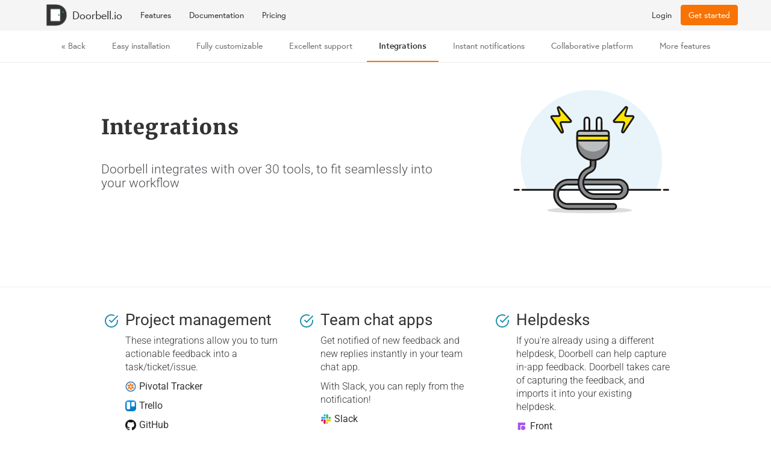

--- FILE ---
content_type: text/html; charset=utf-8
request_url: https://doorbell.io/features/integrations
body_size: 223373
content:
<!DOCTYPE html>
<html lang="en">
    <head>
        <script src="https://code.jquery.com/jquery-3.7.1.min.js" integrity="sha256-/JqT3SQfawRcv/BIHPThkBvs0OEvtFFmqPF/lYI/Cxo=" crossorigin="anonymous"></script>
        
        <script type="text/javascript">
            if (!window.jQuery) {
                document.write('<script src="/js/libs/jquery-3.7.1.min.js"><\/script>');
            }
            window.track = function() {};
        </script>

        
        <script src="https://js.sentry-cdn.com/e7921f9f0ac34892b05e93a72853ad9e.min.js" crossorigin="anonymous"></script>




    <script type="text/javascript">
        if (typeof Sentry !== 'undefined') {
            Sentry.onLoad(function() {
                Sentry.init({
                    environment: 'production',
                    
                    
                    
                    
                    
                    
                    
                    
                    ignoreErrors: [
                        /Tracking beacon sent!.*/,
                        'Mixpanel error: Implementation error. Please contact support@mixpanel.com.',
                        /diableNightMode.*/,
                        /.*evaluating 'elt.nodeName'.*/,
                        /vid_mate_check.*/,
                        /.*_firefox_ReaderMode.*/,
                        /Setting throttling cookie:.*/,
                        /.*connect\.facebook\.net.*/,
                        /.*Facebook Pixel Error.*/,
                        /.*www\.fullstory\.com.*/,
                        /.*ucads\.ucweb\.com.*/,
                        /.*document\.designMode='off'.*/,
                        /.*queryCommandSupported\(\) called while document.*/,
                        /.*pktAnnotationHighlighter.*/,
                        /.*lastpass.*/,
                        /.*Object Not Found Matching Id.*/
                    ]
                });

                            });
        }
    </script>

        <title>Doorbell.io -     Integrations
</title>

        <meta name="google-site-verification" content="kM_3-DPp_EFOZwlqMoJKk3BpJ7OC806noML_OB4sXnM" />

        <meta charset="utf-8" />
                <meta name="description" content="Doorbell integrates with over 30 tools, to fit seamlessly into your workflow" />
                <meta name="keywords" content="user feedback,customer feedback,user feedback tool,feedback tool,website feedback tool,customer feedback tool,in-app feedback,free feedback tool,product feedback tool,website feedback widget,feedback widget" />
        <meta name="viewport" content="width=device-width, initial-scale=1.0, maximum-scale=1.0, user-scalable=no" />

        <meta property="og:site_name" content="Doorbell.io" />
        <meta property="og:type" content="website" />
        <meta property="og:title" content="Doorbell.io - Collect customer feedback"/>
                <meta property="og:description" content="Doorbell integrates with over 30 tools, to fit seamlessly into your workflow" />
                <meta property="og:image" content="https://doorbell.io/img/new-banner-smaller.png" />
        <meta property="og:locale" content="en_US"/>
        <meta property="og:url" content="https://doorbell.io/features/integrations"/>

        
        <meta property="og:logo" content="https://doorbell.io/img/logo-512px.png" />

        <meta name="twitter:card" content="summary_large_image" />
        <meta name="twitter:site" content="@doorbell_io" />
        <meta name="twitter:title" content="Doorbell.io" />
                <meta name="twitter:description" content="Doorbell integrates with over 30 tools, to fit seamlessly into your workflow" />
                <meta name="twitter:creator" content="@doorbell_io" />
        <meta name="twitter:image" content="https://doorbell.io/img/new-banner-smaller.png" />
        <meta name="twitter:domain" content="https://doorbell.io" />

        <meta name="slack-app-id" content="A0G4ZP5GV" />

        <meta http-equiv="X-UA-Compatible" content="IE=edge" />

        <meta name="twitter:dnt" content="on" />

                
        <link rel="canonical" href="https://doorbell.io/features/integrations" />
        
		<link rel="apple-touch-icon" sizes="57x57" href="/apple-touch-icon-57x57.png" />
		<link rel="apple-touch-icon" sizes="114x114" href="/apple-touch-icon-114x114.png" />
		<link rel="apple-touch-icon" sizes="72x72" href="/apple-touch-icon-72x72.png" />
		<link rel="apple-touch-icon" sizes="144x144" href="/apple-touch-icon-144x144.png" />
		<link rel="apple-touch-icon" sizes="60x60" href="/apple-touch-icon-60x60.png" />
		<link rel="apple-touch-icon" sizes="120x120" href="/apple-touch-icon-120x120.png" />
		<link rel="apple-touch-icon" sizes="76x76" href="/apple-touch-icon-76x76.png" />
		<link rel="apple-touch-icon" sizes="152x152" href="/apple-touch-icon-152x152.png" />
		<link rel="icon" type="image/png" href="/favicon-196x196.png" sizes="196x196" />
		<link rel="icon" type="image/png" href="/favicon-160x160.png" sizes="160x160" />
		<link rel="icon" type="image/png" href="/favicon-96x96.png" sizes="96x96" />
		<link rel="icon" type="image/png" href="/favicon-16x16.png" sizes="16x16" />
		<link rel="icon" type="image/png" href="/favicon-32x32.png" sizes="32x32" />
		<meta name="msapplication-TileColor" content="#da532c" />
		<meta name="msapplication-TileImage" content="/mstile-144x144.png" />

            <link rel="preconnect" href="https://fonts.bunny.net">
    <link href="https://fonts.bunny.net/css?family=Merriweather:900|Roboto:300,400,900,300i,500i" rel="stylesheet" />

    <style type="text/css">
        body #content {
            font-family: 'Roboto', sans-serif;
        }
    </style>

        
                    
        
        <link href="/builds/db.css?t=1769426362" rel="stylesheet" /><link href="/css/libs/prism.css?t=1769426355" rel="stylesheet" />
        <!--[if lt IE 9]>
        <script src="/js/libs/html5shiv.min.js"></script>
        <![endif]-->

        <script type="text/javascript" src="//use.typekit.net/mlu5ano.js" crossorigin="anonymous"></script>
        <script type="text/javascript">try{Typekit.load();}catch(e){}</script>

                    <!-- start Mixpanel --><script type="text/javascript">(function(e,a){if(!a.__SV){var b=window;try{var c,l,i,j=b.location,g=j.hash;c=function(a,b){return(l=a.match(RegExp(b+"=([^&]*)")))?l[1]:null};g&&c(g,"state")&&(i=JSON.parse(decodeURIComponent(c(g,"state"))),"mpeditor"===i.action&&(b.sessionStorage.setItem("_mpcehash",g),history.replaceState(i.desiredHash||"",e.title,j.pathname+j.search)))}catch(m){}var k,h;window.mixpanel=a;a._i=[];a.init=function(b,c,f){function e(b,a){var c=a.split(".");2==c.length&&(b=b[c[0]],a=c[1]);b[a]=function(){b.push([a].concat(Array.prototype.slice.call(arguments,
                0)))}}var d=a;"undefined"!==typeof f?d=a[f]=[]:f="mixpanel";d.people=d.people||[];d.toString=function(b){var a="mixpanel";"mixpanel"!==f&&(a+="."+f);b||(a+=" (stub)");return a};d.people.toString=function(){return d.toString(1)+".people (stub)"};k="disable time_event track track_pageview track_links track_forms register register_once alias unregister identify name_tag set_config reset people.set people.set_once people.unset people.increment people.append people.union people.track_charge people.clear_charges people.delete_user".split(" ");
                for(h=0;h<k.length;h++)e(d,k[h]);a._i.push([b,c,f])};a.__SV=1.2;b=e.createElement("script");b.type="text/javascript";b.async=!0;b.src="undefined"!==typeof MIXPANEL_CUSTOM_LIB_URL?MIXPANEL_CUSTOM_LIB_URL:"file:"===e.location.protocol&&"//cdn.mxpnl.com/libs/mixpanel-2-latest.min.js".match(/^\/\//)?"https://cdn.mxpnl.com/libs/mixpanel-2-latest.min.js":"//cdn.mxpnl.com/libs/mixpanel-2-latest.min.js";c=e.getElementsByTagName("script")[0];c.parentNode.insertBefore(b,c)}})(document,window.mixpanel||[]);
            mixpanel.init("d8c99faf92546c45b8a8e6620a68f04f");</script><!-- end Mixpanel -->

            		
		<script type="text/javascript">
		    var loggedIn = false;
            var loggedInUserID = 0;

    				</script>

        
                






















        
        
        <script type="application/ld+json">
        {
          
          "@context": "http://schema.org",
          "@type": "Organization",
          "name": "Doorbell.io",
          "url": "https://doorbell.io",
          "foundingDate": "2013-08-05",
          "logo": "https://doorbell.io/img/logo-512px.png",
          "sameAs": [
            "https://twitter.com/doorbell_io"
          ],
          "founders": [
            {
              
              "@type": "Person",
              "email": "phil@doorbell.io",
              "sameAs": [
                "https://twitter.com/manavo"
              ],
              "jobTitle": "CEO",
              "givenName": "Philip",
              "familyName": "Manavopoulos"
            }
          ]
        }
        </script>

                    <!-- Fathom - beautiful, simple website analytics -->
            <script src="https://cdn-eu.usefathom.com/script.js" crossorigin="anonymous" data-site="CZFVFNZR" defer></script>
            <!-- / Fathom -->
        
            </head>
    <body>
        <div id="wrap">
            <div class="navbar navbar-fixed-top ">
                                <div class="container">
                    <div class="navbar-header collapsed-menu">
                        <button type="button" class="navbar-toggle" data-toggle="collapse" data-target=".navbar-collapse-primary">
                            <span class="icon-bar"></span>
                            <span class="icon-bar"></span>
                            <span class="icon-bar"></span>
                        </button>
						                        <a class="navbar-brand" href="/"><img src="/img/logo-40px@2x.png" alt="Doorbell.io logo" />Doorbell.io </a>
                    </div>
                    <div class="collapse navbar-collapse navbar-collapse-primary">
                        <ul class="nav navbar-nav">
                                                    <li  class="hidden-sm hidden-xs"  ><a href="/features/easy-install">Features</a></li>
                                                        <li class="hidden-md hidden-lg dropdown">
                                <a href="#" class="dropdown-toggle" data-toggle="dropdown">Features<b class="caret"></b></a>
                                <ul class="dropdown-menu">
                                                                        <li><a href="/">&laquo; Back</a></li>
                                                                        <li><a href="/features/easy-install">Easy installation</a></li>
                                                                        <li><a href="/features/customize">Fully customizable</a></li>
                                                                        <li><a href="/features/excellent-support">Excellent support</a></li>
                                                                        <li><a href="/features/integrations">Integrations</a></li>
                                                                        <li><a href="/features/notifications">Instant notifications</a></li>
                                                                        <li><a href="/features/team">Collaborative platform</a></li>
                                                                        <li><a href="/features/more-features">More features</a></li>
                                                                    </ul>
                            </li>
                                                        <li><a href="/docs">Documentation</a></li>
                            <li><a href="/pricing">Pricing</a></li>
                                                </ul>
                        <ul class="nav navbar-nav navbar-right">
                                <!--                            <li><a href="/about">About</a></li>-->
                            <li><a href="/login">Login</a></li>
                            <li id="menu-register"><a class="btn btn-success orange navbar-btn" href="/register?ref=header">Get started</a></li>
                                                    </ul>
                    </div>
                </div>
            </div>
                <div class="navbar navbar-fixed-top secondary hidden-sm hidden-xs">
        <div class="container">
            <div class="navbar-header collapsed-menu">
                <button type="button" class="navbar-toggle" data-toggle="collapse" data-target=".navbar-collapse-secondary">
                    <span class="icon-bar"></span>
                    <span class="icon-bar"></span>
                    <span class="icon-bar"></span>
                </button>
            </div>
            <div class="collapse navbar-collapse navbar-collapse-secondary">
                <ul class="nav navbar-nav list-inline">
                                        <li class=""><a href="/">&laquo; Back</a></li>
                                        <li class=""><a href="/features/easy-install">Easy installation</a></li>
                                        <li class=""><a href="/features/customize">Fully customizable</a></li>
                                        <li class=""><a href="/features/excellent-support">Excellent support</a></li>
                                        <li class=" active "><a href="/features/integrations">Integrations</a></li>
                                        <li class=""><a href="/features/notifications">Instant notifications</a></li>
                                        <li class=""><a href="/features/team">Collaborative platform</a></li>
                                        <li class=""><a href="/features/more-features">More features</a></li>
                                    </ul>
            </div>
        </div>
    </div>
            <div id="content" class="">
                    <div id="hero" class="welcome-top-section features new">
        <div class="container">
            <div class="row">
                <div class="col-md-6 col-md-offset-1">
                    <h1 class="tagline">    Integrations
</h1>
                    <h2 class="subtagline">    Doorbell integrates with over 30 tools, to fit seamlessly into your workflow
</h2>
                </div>
                <div class="col-md-3 col-md-offset-1 hidden-sm hidden-xs" style="position: relative;">
                        <img src="/img/features/plug.svg" />
                </div>
            </div>
        </div>
    </div>

    <hr />

    <div id="feature-content">
        <div class="container">
                        <div class="row">
                <div class="col-md-10 col-md-offset-1">
                                        <div class="row">
                                                    <div class="col-md-4 col-md-offset-0 feature-reason">
                                <div class="feature-reason-content">
                                    <svg xmlns="http://www.w3.org/2000/svg" width="24" height="24" viewBox="0 0 24 24" fill="none" stroke="currentColor" stroke-width="2" stroke-linecap="round" stroke-linejoin="round" class="feather feather-check-circle title-icon"><path d="M22 11.08V12a10 10 0 1 1-5.93-9.14"></path><polyline points="22 4 12 14.01 9 11.01"></polyline></svg>
                                    <h2>Project management</h2>

                                    
<p>These integrations allow you to turn actionable feedback into a task/ticket/issue.</p>

<ul class="list-unstyled features-integrations-list"><li><img src="[data-uri]" height="18" alt="Pivotal Tracker logo" />Pivotal Tracker</li><li><img src="[data-uri]" height="18" alt="Trello logo" />Trello</li><li><img src="/img/integrations/logos/github.png" height="18" alt="GitHub logo" />GitHub</li><li><img src="[data-uri]" height="18" alt="Asana logo" />Asana</li><li><img src="[data-uri]" height="18" alt="Jira logo" />Jira</li><li>and many more...</li></ul>


                                </div>
                            </div>
                                                    <div class="col-md-4 col-md-offset-0 feature-reason">
                                <div class="feature-reason-content">
                                    <svg xmlns="http://www.w3.org/2000/svg" width="24" height="24" viewBox="0 0 24 24" fill="none" stroke="currentColor" stroke-width="2" stroke-linecap="round" stroke-linejoin="round" class="feather feather-check-circle title-icon"><path d="M22 11.08V12a10 10 0 1 1-5.93-9.14"></path><polyline points="22 4 12 14.01 9 11.01"></polyline></svg>
                                    <h2>Team chat apps</h2>

                                    
<p>Get notified of new feedback and new replies instantly in your team chat app.</p>
<p>With Slack, you can reply from the notification!</p>

<ul class="list-unstyled features-integrations-list"><li><img src="[data-uri]" height="18" alt="Slack logo" />Slack</li><li><img src="[data-uri]" height="18" alt="Twist logo" />Twist</li></ul>


                                </div>
                            </div>
                                                    <div class="col-md-4 col-md-offset-0 feature-reason">
                                <div class="feature-reason-content">
                                    <svg xmlns="http://www.w3.org/2000/svg" width="24" height="24" viewBox="0 0 24 24" fill="none" stroke="currentColor" stroke-width="2" stroke-linecap="round" stroke-linejoin="round" class="feather feather-check-circle title-icon"><path d="M22 11.08V12a10 10 0 1 1-5.93-9.14"></path><polyline points="22 4 12 14.01 9 11.01"></polyline></svg>
                                    <h2>Helpdesks</h2>

                                    
<p>If you're already using a different helpdesk, Doorbell can help capture in-app feedback. Doorbell takes care of capturing the feedback, and imports it into your existing helpdesk.</p>

<ul class="list-unstyled features-integrations-list"><li><img src="/img/integrations/logos/front.svg" height="18" alt="Front logo" />Front</li><li><img src="[data-uri]" height="18" alt="Zendesk logo" />Zendesk</li><li><img src="[data-uri]" height="18" alt="Help Scout logo" />Help Scout</li><li><img src="[data-uri]" height="18" alt="Freshdesk logo" />Freshdesk</li><li><img src="[data-uri]" height="18" alt="HelpSpot logo" />HelpSpot</li></ul>


                                </div>
                            </div>
                                            </div>
                </div>
            </div>
            
                <hr />

    <p class="text-center" style="font-size: 16px; font-weight: 300; margin: 0;">Other integrations include: Zapier, ProdPad, Woopra, FullStory, LogRocket, and more!</p>
        </div>
    </div>

            <hr />

        

        <div class="reason" id="new-testimonials">
    <div class="container">
        <div class="row equal-height-columns">
                            <div class="col-md-4  col-md-offset-4  testimonial-container">
                    <div class="testimonial well">
                        <div class="testimonial-top">
                            <blockquote>"Wow, Doorbell.io just integrated with VisualStudioOnline after making the suggestion yesterday. Crazy turn around time."</blockquote>
                        </div>
                        <div class="testimonial-footer">
                            <img src="[data-uri]" alt="James Curran picture" />
                            <p class="name"><a href="https://www.linkedin.com/in/jamesmichaelcurran/" rel="noopener noreferrer" target="_blank">James Curran</a></p>
                            <p class="job">Director of Software Development, <a href="http://www.libercus.com/" target="_blank" rel="noopener noreferrer">Libercus</a></p>
                        </div>
                    </div>
                </div>
                    </div>
    </div>
</div>
    
            
        <div id="signup-cta" class="form">
	<div class="well">
		<form method="POST" action="https://doorbell.io/register?ref=features" accept-charset="UTF-8" class="form-inline"><input name="_token" type="hidden" value="NNBsyN6HnKls4rj5g2wK9eANYLWoN9aiibyUN3Eq">
			<p class="title">Get started for free</p>

			<div class="form-group">
				<label for="email">Email</label>
				<input class="form-control" placeholder="" name="email" type="email" value="" id="email">
			</div>

			<div class="form-group">
				<label for="password" class="">Password</label>
				<input class="form-control" name="password" type="password" value="" id="password">
			</div>

			<div class="form-group">
				<label for="name" class="">Your name</label>
				<input class="form-control" name="name" type="text" value="" id="name">
			</div>

			
				
				
			

			<div class="form-group">
				<input class="btn btn-success orange" data-loading-text="Registering..." type="submit" value="Register">
			</div>

		</form>
	</div>
</div>
    
                <div class="container">
                    
                                    </div>
            </div>
            <div id="push"></div>
        </div>
        <footer id="footer">
            <div class="container clearfix">
                                <ul class="list-inline">
                    <li class="first"><a rel="noopener noreferrer" target="_blank" href="https://blog.doorbell.io">Blog</a></li>
                    <li><a href="https://twitter.com/doorbell_io" rel="noopener noreferrer" target="_blank"><i class="fab fa-twitter hide"></i>@doorbell_io</a></li>
                    <li><a href="https://status.doorbell.io" rel="noopener noreferrer" target="_blank">Status</a></li>
                    <li><a href="/pricing">Pricing</a></li>
                    <li><a href="/gdpr">GDPR</a></li>
                    <li><a href="/privacy-policy">Privacy Policy</a></li>
                    <li><a href="/terms-and-conditions">Terms and Conditions</a></li>
                    <li><a href="mailto:hello@doorbell.io">hello@doorbell.io</a></li>
                </ul>
                            </div>
        </footer>

        <script type="text/javascript">
            var _token = 'NNBsyN6HnKls4rj5g2wK9eANYLWoN9aiibyUN3Eq';
        </script>

        
        <script src="/builds/db.js?t=1769426362" type="text/javascript"></script>
        <script type="text/javascript">
            if (typeof Vue !== 'undefined' && typeof Vue.options !== 'undefined') {
                var replaceDelimiter = {
                    replace: function() {
                        return '^(?!x)x';
                    }
                };
                var replaceDelimiterEnd = {
                    replace: function() {
                        return '(?!x)x$';
                    }
                };
                Vue.options.delimiters = [replaceDelimiter, replaceDelimiterEnd];
            }
        </script>

        
        
        <script src="/js/libs/prism.js?t=1769426355" type="text/javascript"></script>
        
                                            <script type="text/javascript">
                window.doorbellOptions = {
                                        properties: {
                                            },
                    strings: {
                        'intro-text': "<p>Hi there! This is what Doorbell's feedback widget looks like.<\/p><p style=\"margin-bottom: 15px;\"><a href=\"\/register?ref=doorbellpopup\">Sign up now<\/a> to add it to your own site, or send us any questions below and we'll get back to you ASAP!<\/p>"
                    },
                    id: '13',
                    appKey: 'z5gssXCGkLSiObbb73EhtjPt5Nj4YdOJU0l7PMktH6SbUv1n5xU9GyJypWfCuC18'
                };
                (function(w, d, t) {
                    function l() { window.doorbellOptions.windowLoaded = true; var g = d.createElement(t);g.id = 'doorbellScript';g.type = 'text/javascript';g.async = true;g.src = 'https://embed.doorbell.io/button/'+window.doorbellOptions['id']+'?t='+(new Date().getTime());(d.getElementsByTagName('head')[0]||d.getElementsByTagName('body')[0]).appendChild(g); }
                    if (w.attachEvent) { w.attachEvent('onload', l); } else if (w.addEventListener) { w.addEventListener('load', l, false); } else { l(); }
                }(window, document, 'script'));
            </script>
            
                            <style type="text/css">
                    #doorbell #doorbell-add-attachments-label-button {
                        display: none;
                    }
                </style>
                    
        
            </body>
</html>


--- FILE ---
content_type: text/css; charset=utf-8
request_url: https://doorbell.io/builds/db.css?t=1769426362
body_size: 37434
content:
/*!
 * Generated using the Bootstrap Customizer (https://getbootstrap.com/docs/3.4/customize/)
 * https://gist.github.com/anonymous/e326e7f38c06c386f702eb19dbbbd9d3
 *//*!
 * Bootstrap v3.4.1 (https://getbootstrap.com/)
 * Copyright 2011-2019 Twitter, Inc.
 * Licensed under MIT (https://github.com/twbs/bootstrap/blob/master/LICENSE)
 *//*! normalize.css v3.0.3 | MIT License | github.com/necolas/normalize.css */html{font-family:sans-serif;-ms-text-size-adjust:100%;-webkit-text-size-adjust:100%}body{margin:0}article,aside,details,figcaption,figure,footer,header,hgroup,main,menu,nav,section,summary{display:block}audio,canvas,progress,video{display:inline-block;vertical-align:baseline}audio:not([controls]){display:none;height:0}[hidden],template{display:none}a{background-color:transparent}a:active,a:hover{outline:0}abbr[title]{border-bottom:none;text-decoration:underline;text-decoration:underline dotted}b,strong{font-weight:bold}dfn{font-style:italic}h1{font-size:2em;margin:0.67em 0}mark{background:#ff0;color:#000}small{font-size:80%}sub,sup{font-size:75%;line-height:0;position:relative;vertical-align:baseline}sup{top:-0.5em}sub{bottom:-0.25em}img{border:0}svg:not(:root){overflow:hidden}figure{margin:1em 40px}hr{-webkit-box-sizing:content-box;-moz-box-sizing:content-box;box-sizing:content-box;height:0}pre{overflow:auto}code,kbd,pre,samp{font-family:monospace, monospace;font-size:1em}button,input,optgroup,select,textarea{color:inherit;font:inherit;margin:0}button{overflow:visible}button,select{text-transform:none}button,html input[type="button"],input[type="reset"],input[type="submit"]{-webkit-appearance:button;cursor:pointer}button[disabled],html input[disabled]{cursor:default}button::-moz-focus-inner,input::-moz-focus-inner{border:0;padding:0}input{line-height:normal}input[type="checkbox"],input[type="radio"]{-webkit-box-sizing:border-box;-moz-box-sizing:border-box;box-sizing:border-box;padding:0}input[type="number"]::-webkit-inner-spin-button,input[type="number"]::-webkit-outer-spin-button{height:auto}input[type="search"]{-webkit-appearance:textfield;-webkit-box-sizing:content-box;-moz-box-sizing:content-box;box-sizing:content-box}input[type="search"]::-webkit-search-cancel-button,input[type="search"]::-webkit-search-decoration{-webkit-appearance:none}fieldset{border:1px solid #c0c0c0;margin:0 2px;padding:0.35em 0.625em 0.75em}legend{border:0;padding:0}textarea{overflow:auto}optgroup{font-weight:bold}table{border-collapse:collapse;border-spacing:0}td,th{padding:0}/*! Source: https://github.com/h5bp/html5-boilerplate/blob/master/src/css/main.css */@media print{*,*:before,*:after{color:#000 !important;text-shadow:none !important;background:transparent !important;-webkit-box-shadow:none !important;box-shadow:none !important}a,a:visited{text-decoration:underline}a[href]:after{content:" (" attr(href) ")"}abbr[title]:after{content:" (" attr(title) ")"}a[href^="#"]:after,a[href^="javascript:"]:after{content:""}pre,blockquote{border:1px solid #999;page-break-inside:avoid}thead{display:table-header-group}tr,img{page-break-inside:avoid}img{max-width:100% !important}p,h2,h3{orphans:3;widows:3}h2,h3{page-break-after:avoid}.navbar{display:none}.btn>.caret,.dropup>.btn>.caret{border-top-color:#000 !important}.label{border:1px solid #000}.table{border-collapse:collapse !important}.table td,.table th{background-color:#fff !important}.table-bordered th,.table-bordered td{border:1px solid #ddd !important}}*{-webkit-box-sizing:border-box;-moz-box-sizing:border-box;box-sizing:border-box}*:before,*:after{-webkit-box-sizing:border-box;-moz-box-sizing:border-box;box-sizing:border-box}html{font-size:10px;-webkit-tap-highlight-color:rgba(0,0,0,0)}body{font-family:"Helvetica Neue",Helvetica,Arial,sans-serif;font-size:14px;line-height:1.42857143;color:#333;background-color:#fff}input,button,select,textarea{font-family:inherit;font-size:inherit;line-height:inherit}a{color:#337ab7;text-decoration:none}a:hover,a:focus{color:#23527c;text-decoration:underline}a:focus{outline:5px auto -webkit-focus-ring-color;outline-offset:-2px}figure{margin:0}img{vertical-align:middle}.img-responsive,.thumbnail>img,.thumbnail a>img,.carousel-inner>.item>img,.carousel-inner>.item>a>img{display:block;max-width:100%;height:auto}.img-rounded{border-radius:6px}.img-thumbnail{padding:4px;line-height:1.42857143;background-color:#fff;border:1px solid #ddd;border-radius:4px;-webkit-transition:all .2s ease-in-out;-o-transition:all .2s ease-in-out;transition:all .2s ease-in-out;display:inline-block;max-width:100%;height:auto}.img-circle{border-radius:50%}hr{margin-top:20px;margin-bottom:20px;border:0;border-top:1px solid #eee}.sr-only{position:absolute;width:1px;height:1px;padding:0;margin:-1px;overflow:hidden;clip:rect(0, 0, 0, 0);border:0}.sr-only-focusable:active,.sr-only-focusable:focus{position:static;width:auto;height:auto;margin:0;overflow:visible;clip:auto}[role="button"]{cursor:pointer}h1,h2,h3,h4,h5,h6,.h1,.h2,.h3,.h4,.h5,.h6{font-family:inherit;font-weight:500;line-height:1.1;color:inherit}h1 small,h2 small,h3 small,h4 small,h5 small,h6 small,.h1 small,.h2 small,.h3 small,.h4 small,.h5 small,.h6 small,h1 .small,h2 .small,h3 .small,h4 .small,h5 .small,h6 .small,.h1 .small,.h2 .small,.h3 .small,.h4 .small,.h5 .small,.h6 .small{font-weight:400;line-height:1;color:#777}h1,.h1,h2,.h2,h3,.h3{margin-top:20px;margin-bottom:10px}h1 small,.h1 small,h2 small,.h2 small,h3 small,.h3 small,h1 .small,.h1 .small,h2 .small,.h2 .small,h3 .small,.h3 .small{font-size:65%}h4,.h4,h5,.h5,h6,.h6{margin-top:10px;margin-bottom:10px}h4 small,.h4 small,h5 small,.h5 small,h6 small,.h6 small,h4 .small,.h4 .small,h5 .small,.h5 .small,h6 .small,.h6 .small{font-size:75%}h1,.h1{font-size:36px}h2,.h2{font-size:30px}h3,.h3{font-size:24px}h4,.h4{font-size:18px}h5,.h5{font-size:14px}h6,.h6{font-size:12px}p{margin:0 0 10px}.lead{margin-bottom:20px;font-size:16px;font-weight:300;line-height:1.4}@media (min-width:768px){.lead{font-size:21px}}small,.small{font-size:85%}mark,.mark{padding:.2em;background-color:#fcf8e3}.text-left{text-align:left}.text-right{text-align:right}.text-center{text-align:center}.text-justify{text-align:justify}.text-nowrap{white-space:nowrap}.text-lowercase{text-transform:lowercase}.text-uppercase{text-transform:uppercase}.text-capitalize{text-transform:capitalize}.text-muted{color:#777}.text-primary{color:#337ab7}a.text-primary:hover,a.text-primary:focus{color:#286090}.text-success{color:#3c763d}a.text-success:hover,a.text-success:focus{color:#2b542c}.text-info{color:#31708f}a.text-info:hover,a.text-info:focus{color:#245269}.text-warning{color:#8a6d3b}a.text-warning:hover,a.text-warning:focus{color:#66512c}.text-danger{color:#a94442}a.text-danger:hover,a.text-danger:focus{color:#843534}.bg-primary{color:#fff;background-color:#337ab7}a.bg-primary:hover,a.bg-primary:focus{background-color:#286090}.bg-success{background-color:#dff0d8}a.bg-success:hover,a.bg-success:focus{background-color:#c1e2b3}.bg-info{background-color:#d9edf7}a.bg-info:hover,a.bg-info:focus{background-color:#afd9ee}.bg-warning{background-color:#fcf8e3}a.bg-warning:hover,a.bg-warning:focus{background-color:#f7ecb5}.bg-danger{background-color:#f2dede}a.bg-danger:hover,a.bg-danger:focus{background-color:#e4b9b9}.page-header{padding-bottom:9px;margin:40px 0 20px;border-bottom:1px solid #eee}ul,ol{margin-top:0;margin-bottom:10px}ul ul,ol ul,ul ol,ol ol{margin-bottom:0}.list-unstyled{padding-left:0;list-style:none}.list-inline{padding-left:0;list-style:none;margin-left:-5px}.list-inline>li{display:inline-block;padding-right:5px;padding-left:5px}dl{margin-top:0;margin-bottom:20px}dt,dd{line-height:1.42857143}dt{font-weight:700}dd{margin-left:0}@media (min-width:768px){.dl-horizontal dt{float:left;width:160px;clear:left;text-align:right;overflow:hidden;text-overflow:ellipsis;white-space:nowrap}.dl-horizontal dd{margin-left:180px}}abbr[title],abbr[data-original-title]{cursor:help}.initialism{font-size:90%;text-transform:uppercase}blockquote{padding:10px 20px;margin:0 0 20px;font-size:17.5px;border-left:5px solid #eee}blockquote p:last-child,blockquote ul:last-child,blockquote ol:last-child{margin-bottom:0}blockquote footer,blockquote small,blockquote .small{display:block;font-size:80%;line-height:1.42857143;color:#777}blockquote footer:before,blockquote small:before,blockquote .small:before{content:"\2014 \00A0"}.blockquote-reverse,blockquote.pull-right{padding-right:15px;padding-left:0;text-align:right;border-right:5px solid #eee;border-left:0}.blockquote-reverse footer:before,blockquote.pull-right footer:before,.blockquote-reverse small:before,blockquote.pull-right small:before,.blockquote-reverse .small:before,blockquote.pull-right .small:before{content:""}.blockquote-reverse footer:after,blockquote.pull-right footer:after,.blockquote-reverse small:after,blockquote.pull-right small:after,.blockquote-reverse .small:after,blockquote.pull-right .small:after{content:"\00A0 \2014"}address{margin-bottom:20px;font-style:normal;line-height:1.42857143}code,kbd,pre,samp{font-family:Menlo,Monaco,Consolas,"Courier New",monospace}code{padding:2px 4px;font-size:90%;color:#c7254e;background-color:#f9f2f4;border-radius:4px}kbd{padding:2px 4px;font-size:90%;color:#fff;background-color:#333;border-radius:3px;-webkit-box-shadow:inset 0 -1px 0 rgba(0,0,0,0.25);box-shadow:inset 0 -1px 0 rgba(0,0,0,0.25)}kbd kbd{padding:0;font-size:100%;font-weight:700;-webkit-box-shadow:none;box-shadow:none}pre{display:block;padding:9.5px;margin:0 0 10px;font-size:13px;line-height:1.42857143;color:#333;word-break:break-all;word-wrap:break-word;background-color:#f5f5f5;border:1px solid #ccc;border-radius:4px}pre code{padding:0;font-size:inherit;color:inherit;white-space:pre-wrap;background-color:transparent;border-radius:0}.pre-scrollable{max-height:340px;overflow-y:scroll}.container{padding-right:15px;padding-left:15px;margin-right:auto;margin-left:auto}@media (min-width:768px){.container{width:750px}}@media (min-width:992px){.container{width:970px}}@media (min-width:1200px){.container{width:1170px}}.container-fluid{padding-right:15px;padding-left:15px;margin-right:auto;margin-left:auto}.row{margin-right:-15px;margin-left:-15px}.row-no-gutters{margin-right:0;margin-left:0}.row-no-gutters [class*="col-"]{padding-right:0;padding-left:0}.col-xs-1, .col-sm-1, .col-md-1, .col-lg-1, .col-xs-2, .col-sm-2, .col-md-2, .col-lg-2, .col-xs-3, .col-sm-3, .col-md-3, .col-lg-3, .col-xs-4, .col-sm-4, .col-md-4, .col-lg-4, .col-xs-5, .col-sm-5, .col-md-5, .col-lg-5, .col-xs-6, .col-sm-6, .col-md-6, .col-lg-6, .col-xs-7, .col-sm-7, .col-md-7, .col-lg-7, .col-xs-8, .col-sm-8, .col-md-8, .col-lg-8, .col-xs-9, .col-sm-9, .col-md-9, .col-lg-9, .col-xs-10, .col-sm-10, .col-md-10, .col-lg-10, .col-xs-11, .col-sm-11, .col-md-11, .col-lg-11, .col-xs-12, .col-sm-12, .col-md-12, .col-lg-12{position:relative;min-height:1px;padding-right:15px;padding-left:15px}.col-xs-1, .col-xs-2, .col-xs-3, .col-xs-4, .col-xs-5, .col-xs-6, .col-xs-7, .col-xs-8, .col-xs-9, .col-xs-10, .col-xs-11, .col-xs-12{float:left}.col-xs-12{width:100%}.col-xs-11{width:91.66666667%}.col-xs-10{width:83.33333333%}.col-xs-9{width:75%}.col-xs-8{width:66.66666667%}.col-xs-7{width:58.33333333%}.col-xs-6{width:50%}.col-xs-5{width:41.66666667%}.col-xs-4{width:33.33333333%}.col-xs-3{width:25%}.col-xs-2{width:16.66666667%}.col-xs-1{width:8.33333333%}.col-xs-pull-12{right:100%}.col-xs-pull-11{right:91.66666667%}.col-xs-pull-10{right:83.33333333%}.col-xs-pull-9{right:75%}.col-xs-pull-8{right:66.66666667%}.col-xs-pull-7{right:58.33333333%}.col-xs-pull-6{right:50%}.col-xs-pull-5{right:41.66666667%}.col-xs-pull-4{right:33.33333333%}.col-xs-pull-3{right:25%}.col-xs-pull-2{right:16.66666667%}.col-xs-pull-1{right:8.33333333%}.col-xs-pull-0{right:auto}.col-xs-push-12{left:100%}.col-xs-push-11{left:91.66666667%}.col-xs-push-10{left:83.33333333%}.col-xs-push-9{left:75%}.col-xs-push-8{left:66.66666667%}.col-xs-push-7{left:58.33333333%}.col-xs-push-6{left:50%}.col-xs-push-5{left:41.66666667%}.col-xs-push-4{left:33.33333333%}.col-xs-push-3{left:25%}.col-xs-push-2{left:16.66666667%}.col-xs-push-1{left:8.33333333%}.col-xs-push-0{left:auto}.col-xs-offset-12{margin-left:100%}.col-xs-offset-11{margin-left:91.66666667%}.col-xs-offset-10{margin-left:83.33333333%}.col-xs-offset-9{margin-left:75%}.col-xs-offset-8{margin-left:66.66666667%}.col-xs-offset-7{margin-left:58.33333333%}.col-xs-offset-6{margin-left:50%}.col-xs-offset-5{margin-left:41.66666667%}.col-xs-offset-4{margin-left:33.33333333%}.col-xs-offset-3{margin-left:25%}.col-xs-offset-2{margin-left:16.66666667%}.col-xs-offset-1{margin-left:8.33333333%}.col-xs-offset-0{margin-left:0}@media (min-width:768px){.col-sm-1, .col-sm-2, .col-sm-3, .col-sm-4, .col-sm-5, .col-sm-6, .col-sm-7, .col-sm-8, .col-sm-9, .col-sm-10, .col-sm-11, .col-sm-12{float:left}.col-sm-12{width:100%}.col-sm-11{width:91.66666667%}.col-sm-10{width:83.33333333%}.col-sm-9{width:75%}.col-sm-8{width:66.66666667%}.col-sm-7{width:58.33333333%}.col-sm-6{width:50%}.col-sm-5{width:41.66666667%}.col-sm-4{width:33.33333333%}.col-sm-3{width:25%}.col-sm-2{width:16.66666667%}.col-sm-1{width:8.33333333%}.col-sm-pull-12{right:100%}.col-sm-pull-11{right:91.66666667%}.col-sm-pull-10{right:83.33333333%}.col-sm-pull-9{right:75%}.col-sm-pull-8{right:66.66666667%}.col-sm-pull-7{right:58.33333333%}.col-sm-pull-6{right:50%}.col-sm-pull-5{right:41.66666667%}.col-sm-pull-4{right:33.33333333%}.col-sm-pull-3{right:25%}.col-sm-pull-2{right:16.66666667%}.col-sm-pull-1{right:8.33333333%}.col-sm-pull-0{right:auto}.col-sm-push-12{left:100%}.col-sm-push-11{left:91.66666667%}.col-sm-push-10{left:83.33333333%}.col-sm-push-9{left:75%}.col-sm-push-8{left:66.66666667%}.col-sm-push-7{left:58.33333333%}.col-sm-push-6{left:50%}.col-sm-push-5{left:41.66666667%}.col-sm-push-4{left:33.33333333%}.col-sm-push-3{left:25%}.col-sm-push-2{left:16.66666667%}.col-sm-push-1{left:8.33333333%}.col-sm-push-0{left:auto}.col-sm-offset-12{margin-left:100%}.col-sm-offset-11{margin-left:91.66666667%}.col-sm-offset-10{margin-left:83.33333333%}.col-sm-offset-9{margin-left:75%}.col-sm-offset-8{margin-left:66.66666667%}.col-sm-offset-7{margin-left:58.33333333%}.col-sm-offset-6{margin-left:50%}.col-sm-offset-5{margin-left:41.66666667%}.col-sm-offset-4{margin-left:33.33333333%}.col-sm-offset-3{margin-left:25%}.col-sm-offset-2{margin-left:16.66666667%}.col-sm-offset-1{margin-left:8.33333333%}.col-sm-offset-0{margin-left:0}}@media (min-width:992px){.col-md-1, .col-md-2, .col-md-3, .col-md-4, .col-md-5, .col-md-6, .col-md-7, .col-md-8, .col-md-9, .col-md-10, .col-md-11, .col-md-12{float:left}.col-md-12{width:100%}.col-md-11{width:91.66666667%}.col-md-10{width:83.33333333%}.col-md-9{width:75%}.col-md-8{width:66.66666667%}.col-md-7{width:58.33333333%}.col-md-6{width:50%}.col-md-5{width:41.66666667%}.col-md-4{width:33.33333333%}.col-md-3{width:25%}.col-md-2{width:16.66666667%}.col-md-1{width:8.33333333%}.col-md-pull-12{right:100%}.col-md-pull-11{right:91.66666667%}.col-md-pull-10{right:83.33333333%}.col-md-pull-9{right:75%}.col-md-pull-8{right:66.66666667%}.col-md-pull-7{right:58.33333333%}.col-md-pull-6{right:50%}.col-md-pull-5{right:41.66666667%}.col-md-pull-4{right:33.33333333%}.col-md-pull-3{right:25%}.col-md-pull-2{right:16.66666667%}.col-md-pull-1{right:8.33333333%}.col-md-pull-0{right:auto}.col-md-push-12{left:100%}.col-md-push-11{left:91.66666667%}.col-md-push-10{left:83.33333333%}.col-md-push-9{left:75%}.col-md-push-8{left:66.66666667%}.col-md-push-7{left:58.33333333%}.col-md-push-6{left:50%}.col-md-push-5{left:41.66666667%}.col-md-push-4{left:33.33333333%}.col-md-push-3{left:25%}.col-md-push-2{left:16.66666667%}.col-md-push-1{left:8.33333333%}.col-md-push-0{left:auto}.col-md-offset-12{margin-left:100%}.col-md-offset-11{margin-left:91.66666667%}.col-md-offset-10{margin-left:83.33333333%}.col-md-offset-9{margin-left:75%}.col-md-offset-8{margin-left:66.66666667%}.col-md-offset-7{margin-left:58.33333333%}.col-md-offset-6{margin-left:50%}.col-md-offset-5{margin-left:41.66666667%}.col-md-offset-4{margin-left:33.33333333%}.col-md-offset-3{margin-left:25%}.col-md-offset-2{margin-left:16.66666667%}.col-md-offset-1{margin-left:8.33333333%}.col-md-offset-0{margin-left:0}}@media (min-width:1200px){.col-lg-1, .col-lg-2, .col-lg-3, .col-lg-4, .col-lg-5, .col-lg-6, .col-lg-7, .col-lg-8, .col-lg-9, .col-lg-10, .col-lg-11, .col-lg-12{float:left}.col-lg-12{width:100%}.col-lg-11{width:91.66666667%}.col-lg-10{width:83.33333333%}.col-lg-9{width:75%}.col-lg-8{width:66.66666667%}.col-lg-7{width:58.33333333%}.col-lg-6{width:50%}.col-lg-5{width:41.66666667%}.col-lg-4{width:33.33333333%}.col-lg-3{width:25%}.col-lg-2{width:16.66666667%}.col-lg-1{width:8.33333333%}.col-lg-pull-12{right:100%}.col-lg-pull-11{right:91.66666667%}.col-lg-pull-10{right:83.33333333%}.col-lg-pull-9{right:75%}.col-lg-pull-8{right:66.66666667%}.col-lg-pull-7{right:58.33333333%}.col-lg-pull-6{right:50%}.col-lg-pull-5{right:41.66666667%}.col-lg-pull-4{right:33.33333333%}.col-lg-pull-3{right:25%}.col-lg-pull-2{right:16.66666667%}.col-lg-pull-1{right:8.33333333%}.col-lg-pull-0{right:auto}.col-lg-push-12{left:100%}.col-lg-push-11{left:91.66666667%}.col-lg-push-10{left:83.33333333%}.col-lg-push-9{left:75%}.col-lg-push-8{left:66.66666667%}.col-lg-push-7{left:58.33333333%}.col-lg-push-6{left:50%}.col-lg-push-5{left:41.66666667%}.col-lg-push-4{left:33.33333333%}.col-lg-push-3{left:25%}.col-lg-push-2{left:16.66666667%}.col-lg-push-1{left:8.33333333%}.col-lg-push-0{left:auto}.col-lg-offset-12{margin-left:100%}.col-lg-offset-11{margin-left:91.66666667%}.col-lg-offset-10{margin-left:83.33333333%}.col-lg-offset-9{margin-left:75%}.col-lg-offset-8{margin-left:66.66666667%}.col-lg-offset-7{margin-left:58.33333333%}.col-lg-offset-6{margin-left:50%}.col-lg-offset-5{margin-left:41.66666667%}.col-lg-offset-4{margin-left:33.33333333%}.col-lg-offset-3{margin-left:25%}.col-lg-offset-2{margin-left:16.66666667%}.col-lg-offset-1{margin-left:8.33333333%}.col-lg-offset-0{margin-left:0}}table{background-color:transparent}table col[class*="col-"]{position:static;display:table-column;float:none}table td[class*="col-"],table th[class*="col-"]{position:static;display:table-cell;float:none}caption{padding-top:8px;padding-bottom:8px;color:#777;text-align:left}th{text-align:left}.table{width:100%;max-width:100%;margin-bottom:20px}.table>thead>tr>th,.table>tbody>tr>th,.table>tfoot>tr>th,.table>thead>tr>td,.table>tbody>tr>td,.table>tfoot>tr>td{padding:8px;line-height:1.42857143;vertical-align:top;border-top:1px solid #ddd}.table>thead>tr>th{vertical-align:bottom;border-bottom:2px solid #ddd}.table>caption+thead>tr:first-child>th,.table>colgroup+thead>tr:first-child>th,.table>thead:first-child>tr:first-child>th,.table>caption+thead>tr:first-child>td,.table>colgroup+thead>tr:first-child>td,.table>thead:first-child>tr:first-child>td{border-top:0}.table>tbody+tbody{border-top:2px solid #ddd}.table .table{background-color:#fff}.table-condensed>thead>tr>th,.table-condensed>tbody>tr>th,.table-condensed>tfoot>tr>th,.table-condensed>thead>tr>td,.table-condensed>tbody>tr>td,.table-condensed>tfoot>tr>td{padding:5px}.table-bordered{border:1px solid #ddd}.table-bordered>thead>tr>th,.table-bordered>tbody>tr>th,.table-bordered>tfoot>tr>th,.table-bordered>thead>tr>td,.table-bordered>tbody>tr>td,.table-bordered>tfoot>tr>td{border:1px solid #ddd}.table-bordered>thead>tr>th,.table-bordered>thead>tr>td{border-bottom-width:2px}.table-striped>tbody>tr:nth-of-type(odd){background-color:#f9f9f9}.table-hover>tbody>tr:hover{background-color:#f5f5f5}.table>thead>tr>td.active,.table>tbody>tr>td.active,.table>tfoot>tr>td.active,.table>thead>tr>th.active,.table>tbody>tr>th.active,.table>tfoot>tr>th.active,.table>thead>tr.active>td,.table>tbody>tr.active>td,.table>tfoot>tr.active>td,.table>thead>tr.active>th,.table>tbody>tr.active>th,.table>tfoot>tr.active>th{background-color:#f5f5f5}.table-hover>tbody>tr>td.active:hover,.table-hover>tbody>tr>th.active:hover,.table-hover>tbody>tr.active:hover>td,.table-hover>tbody>tr:hover>.active,.table-hover>tbody>tr.active:hover>th{background-color:#e8e8e8}.table>thead>tr>td.success,.table>tbody>tr>td.success,.table>tfoot>tr>td.success,.table>thead>tr>th.success,.table>tbody>tr>th.success,.table>tfoot>tr>th.success,.table>thead>tr.success>td,.table>tbody>tr.success>td,.table>tfoot>tr.success>td,.table>thead>tr.success>th,.table>tbody>tr.success>th,.table>tfoot>tr.success>th{background-color:#dff0d8}.table-hover>tbody>tr>td.success:hover,.table-hover>tbody>tr>th.success:hover,.table-hover>tbody>tr.success:hover>td,.table-hover>tbody>tr:hover>.success,.table-hover>tbody>tr.success:hover>th{background-color:#d0e9c6}.table>thead>tr>td.info,.table>tbody>tr>td.info,.table>tfoot>tr>td.info,.table>thead>tr>th.info,.table>tbody>tr>th.info,.table>tfoot>tr>th.info,.table>thead>tr.info>td,.table>tbody>tr.info>td,.table>tfoot>tr.info>td,.table>thead>tr.info>th,.table>tbody>tr.info>th,.table>tfoot>tr.info>th{background-color:#d9edf7}.table-hover>tbody>tr>td.info:hover,.table-hover>tbody>tr>th.info:hover,.table-hover>tbody>tr.info:hover>td,.table-hover>tbody>tr:hover>.info,.table-hover>tbody>tr.info:hover>th{background-color:#c4e3f3}.table>thead>tr>td.warning,.table>tbody>tr>td.warning,.table>tfoot>tr>td.warning,.table>thead>tr>th.warning,.table>tbody>tr>th.warning,.table>tfoot>tr>th.warning,.table>thead>tr.warning>td,.table>tbody>tr.warning>td,.table>tfoot>tr.warning>td,.table>thead>tr.warning>th,.table>tbody>tr.warning>th,.table>tfoot>tr.warning>th{background-color:#fcf8e3}.table-hover>tbody>tr>td.warning:hover,.table-hover>tbody>tr>th.warning:hover,.table-hover>tbody>tr.warning:hover>td,.table-hover>tbody>tr:hover>.warning,.table-hover>tbody>tr.warning:hover>th{background-color:#faf2cc}.table>thead>tr>td.danger,.table>tbody>tr>td.danger,.table>tfoot>tr>td.danger,.table>thead>tr>th.danger,.table>tbody>tr>th.danger,.table>tfoot>tr>th.danger,.table>thead>tr.danger>td,.table>tbody>tr.danger>td,.table>tfoot>tr.danger>td,.table>thead>tr.danger>th,.table>tbody>tr.danger>th,.table>tfoot>tr.danger>th{background-color:#f2dede}.table-hover>tbody>tr>td.danger:hover,.table-hover>tbody>tr>th.danger:hover,.table-hover>tbody>tr.danger:hover>td,.table-hover>tbody>tr:hover>.danger,.table-hover>tbody>tr.danger:hover>th{background-color:#ebcccc}.table-responsive{min-height:.01%;overflow-x:auto}@media screen and (max-width:767px){.table-responsive{width:100%;margin-bottom:15px;overflow-y:hidden;-ms-overflow-style:-ms-autohiding-scrollbar;border:1px solid #ddd}.table-responsive>.table{margin-bottom:0}.table-responsive>.table>thead>tr>th,.table-responsive>.table>tbody>tr>th,.table-responsive>.table>tfoot>tr>th,.table-responsive>.table>thead>tr>td,.table-responsive>.table>tbody>tr>td,.table-responsive>.table>tfoot>tr>td{white-space:nowrap}.table-responsive>.table-bordered{border:0}.table-responsive>.table-bordered>thead>tr>th:first-child,.table-responsive>.table-bordered>tbody>tr>th:first-child,.table-responsive>.table-bordered>tfoot>tr>th:first-child,.table-responsive>.table-bordered>thead>tr>td:first-child,.table-responsive>.table-bordered>tbody>tr>td:first-child,.table-responsive>.table-bordered>tfoot>tr>td:first-child{border-left:0}.table-responsive>.table-bordered>thead>tr>th:last-child,.table-responsive>.table-bordered>tbody>tr>th:last-child,.table-responsive>.table-bordered>tfoot>tr>th:last-child,.table-responsive>.table-bordered>thead>tr>td:last-child,.table-responsive>.table-bordered>tbody>tr>td:last-child,.table-responsive>.table-bordered>tfoot>tr>td:last-child{border-right:0}.table-responsive>.table-bordered>tbody>tr:last-child>th,.table-responsive>.table-bordered>tfoot>tr:last-child>th,.table-responsive>.table-bordered>tbody>tr:last-child>td,.table-responsive>.table-bordered>tfoot>tr:last-child>td{border-bottom:0}}fieldset{min-width:0;padding:0;margin:0;border:0}legend{display:block;width:100%;padding:0;margin-bottom:20px;font-size:21px;line-height:inherit;color:#333;border:0;border-bottom:1px solid #e5e5e5}label{display:inline-block;max-width:100%;margin-bottom:5px;font-weight:700}input[type="search"]{-webkit-box-sizing:border-box;-moz-box-sizing:border-box;box-sizing:border-box;-webkit-appearance:none;appearance:none}input[type="radio"],input[type="checkbox"]{margin:4px 0 0;margin-top:1px \9;line-height:normal}input[type="radio"][disabled],input[type="checkbox"][disabled],input[type="radio"].disabled,input[type="checkbox"].disabled,fieldset[disabled] input[type="radio"],fieldset[disabled] input[type="checkbox"]{cursor:not-allowed}input[type="file"]{display:block}input[type="range"]{display:block;width:100%}select[multiple],select[size]{height:auto}input[type="file"]:focus,input[type="radio"]:focus,input[type="checkbox"]:focus{outline:5px auto -webkit-focus-ring-color;outline-offset:-2px}output{display:block;padding-top:7px;font-size:14px;line-height:1.42857143;color:#555}.form-control{display:block;width:100%;height:34px;padding:6px 12px;font-size:14px;line-height:1.42857143;color:#555;background-color:#fff;background-image:none;border:1px solid #ccc;border-radius:4px;-webkit-box-shadow:inset 0 1px 1px rgba(0,0,0,0.075);box-shadow:inset 0 1px 1px rgba(0,0,0,0.075);-webkit-transition:border-color ease-in-out .15s, -webkit-box-shadow ease-in-out .15s;-o-transition:border-color ease-in-out .15s, box-shadow ease-in-out .15s;transition:border-color ease-in-out .15s, box-shadow ease-in-out .15s}.form-control:focus{border-color:#66afe9;outline:0;-webkit-box-shadow:inset 0 1px 1px rgba(0, 0, 0, .075), 0 0 8px rgba(102, 175, 233, 0.6);box-shadow:inset 0 1px 1px rgba(0, 0, 0, .075), 0 0 8px rgba(102, 175, 233, 0.6)}.form-control::-moz-placeholder{color:#999;opacity:1}.form-control:-ms-input-placeholder{color:#999}.form-control::-webkit-input-placeholder{color:#999}.form-control::-ms-expand{background-color:transparent;border:0}.form-control[disabled],.form-control[readonly],fieldset[disabled] .form-control{background-color:#eee;opacity:1}.form-control[disabled],fieldset[disabled] .form-control{cursor:not-allowed}textarea.form-control{height:auto}@media screen and (-webkit-min-device-pixel-ratio:0){input[type="date"].form-control,input[type="time"].form-control,input[type="datetime-local"].form-control,input[type="month"].form-control{line-height:34px}input[type="date"].input-sm,input[type="time"].input-sm,input[type="datetime-local"].input-sm,input[type="month"].input-sm,.input-group-sm input[type="date"],.input-group-sm input[type="time"],.input-group-sm input[type="datetime-local"],.input-group-sm input[type="month"]{line-height:30px}input[type="date"].input-lg,input[type="time"].input-lg,input[type="datetime-local"].input-lg,input[type="month"].input-lg,.input-group-lg input[type="date"],.input-group-lg input[type="time"],.input-group-lg input[type="datetime-local"],.input-group-lg input[type="month"]{line-height:46px}}.form-group{margin-bottom:15px}.radio,.checkbox{position:relative;display:block;margin-top:10px;margin-bottom:10px}.radio.disabled label,.checkbox.disabled label,fieldset[disabled] .radio label,fieldset[disabled] .checkbox label{cursor:not-allowed}.radio label,.checkbox label{min-height:20px;padding-left:20px;margin-bottom:0;font-weight:400;cursor:pointer}.radio input[type="radio"],.radio-inline input[type="radio"],.checkbox input[type="checkbox"],.checkbox-inline input[type="checkbox"]{position:absolute;margin-top:4px \9;margin-left:-20px}.radio+.radio,.checkbox+.checkbox{margin-top:-5px}.radio-inline,.checkbox-inline{position:relative;display:inline-block;padding-left:20px;margin-bottom:0;font-weight:400;vertical-align:middle;cursor:pointer}.radio-inline.disabled,.checkbox-inline.disabled,fieldset[disabled] .radio-inline,fieldset[disabled] .checkbox-inline{cursor:not-allowed}.radio-inline+.radio-inline,.checkbox-inline+.checkbox-inline{margin-top:0;margin-left:10px}.form-control-static{min-height:34px;padding-top:7px;padding-bottom:7px;margin-bottom:0}.form-control-static.input-lg,.form-control-static.input-sm{padding-right:0;padding-left:0}.input-sm{height:30px;padding:5px 10px;font-size:12px;line-height:1.5;border-radius:3px}select.input-sm{height:30px;line-height:30px}textarea.input-sm,select[multiple].input-sm{height:auto}.form-group-sm .form-control{height:30px;padding:5px 10px;font-size:12px;line-height:1.5;border-radius:3px}.form-group-sm select.form-control{height:30px;line-height:30px}.form-group-sm textarea.form-control,.form-group-sm select[multiple].form-control{height:auto}.form-group-sm .form-control-static{height:30px;min-height:32px;padding:6px 10px;font-size:12px;line-height:1.5}.input-lg{height:46px;padding:10px 16px;font-size:18px;line-height:1.3333333;border-radius:6px}select.input-lg{height:46px;line-height:46px}textarea.input-lg,select[multiple].input-lg{height:auto}.form-group-lg .form-control{height:46px;padding:10px 16px;font-size:18px;line-height:1.3333333;border-radius:6px}.form-group-lg select.form-control{height:46px;line-height:46px}.form-group-lg textarea.form-control,.form-group-lg select[multiple].form-control{height:auto}.form-group-lg .form-control-static{height:46px;min-height:38px;padding:11px 16px;font-size:18px;line-height:1.3333333}.has-feedback{position:relative}.has-feedback .form-control{padding-right:42.5px}.form-control-feedback{position:absolute;top:0;right:0;z-index:2;display:block;width:34px;height:34px;line-height:34px;text-align:center;pointer-events:none}.input-lg+.form-control-feedback,.input-group-lg+.form-control-feedback,.form-group-lg .form-control+.form-control-feedback{width:46px;height:46px;line-height:46px}.input-sm+.form-control-feedback,.input-group-sm+.form-control-feedback,.form-group-sm .form-control+.form-control-feedback{width:30px;height:30px;line-height:30px}.has-success .help-block,.has-success .control-label,.has-success .radio,.has-success .checkbox,.has-success .radio-inline,.has-success .checkbox-inline,.has-success.radio label,.has-success.checkbox label,.has-success.radio-inline label,.has-success.checkbox-inline label{color:#3c763d}.has-success .form-control{border-color:#3c763d;-webkit-box-shadow:inset 0 1px 1px rgba(0,0,0,0.075);box-shadow:inset 0 1px 1px rgba(0,0,0,0.075)}.has-success .form-control:focus{border-color:#2b542c;-webkit-box-shadow:inset 0 1px 1px rgba(0,0,0,0.075),0 0 6px #67b168;box-shadow:inset 0 1px 1px rgba(0,0,0,0.075),0 0 6px #67b168}.has-success .input-group-addon{color:#3c763d;background-color:#dff0d8;border-color:#3c763d}.has-success .form-control-feedback{color:#3c763d}.has-warning .help-block,.has-warning .control-label,.has-warning .radio,.has-warning .checkbox,.has-warning .radio-inline,.has-warning .checkbox-inline,.has-warning.radio label,.has-warning.checkbox label,.has-warning.radio-inline label,.has-warning.checkbox-inline label{color:#8a6d3b}.has-warning .form-control{border-color:#8a6d3b;-webkit-box-shadow:inset 0 1px 1px rgba(0,0,0,0.075);box-shadow:inset 0 1px 1px rgba(0,0,0,0.075)}.has-warning .form-control:focus{border-color:#66512c;-webkit-box-shadow:inset 0 1px 1px rgba(0,0,0,0.075),0 0 6px #c0a16b;box-shadow:inset 0 1px 1px rgba(0,0,0,0.075),0 0 6px #c0a16b}.has-warning .input-group-addon{color:#8a6d3b;background-color:#fcf8e3;border-color:#8a6d3b}.has-warning .form-control-feedback{color:#8a6d3b}.has-error .help-block,.has-error .control-label,.has-error .radio,.has-error .checkbox,.has-error .radio-inline,.has-error .checkbox-inline,.has-error.radio label,.has-error.checkbox label,.has-error.radio-inline label,.has-error.checkbox-inline label{color:#a94442}.has-error .form-control{border-color:#a94442;-webkit-box-shadow:inset 0 1px 1px rgba(0,0,0,0.075);box-shadow:inset 0 1px 1px rgba(0,0,0,0.075)}.has-error .form-control:focus{border-color:#843534;-webkit-box-shadow:inset 0 1px 1px rgba(0,0,0,0.075),0 0 6px #ce8483;box-shadow:inset 0 1px 1px rgba(0,0,0,0.075),0 0 6px #ce8483}.has-error .input-group-addon{color:#a94442;background-color:#f2dede;border-color:#a94442}.has-error .form-control-feedback{color:#a94442}.has-feedback label~.form-control-feedback{top:25px}.has-feedback label.sr-only~.form-control-feedback{top:0}.help-block{display:block;margin-top:5px;margin-bottom:10px;color:#737373}@media (min-width:768px){.form-inline .form-group{display:inline-block;margin-bottom:0;vertical-align:middle}.form-inline .form-control{display:inline-block;width:auto;vertical-align:middle}.form-inline .form-control-static{display:inline-block}.form-inline .input-group{display:inline-table;vertical-align:middle}.form-inline .input-group .input-group-addon,.form-inline .input-group .input-group-btn,.form-inline .input-group .form-control{width:auto}.form-inline .input-group>.form-control{width:100%}.form-inline .control-label{margin-bottom:0;vertical-align:middle}.form-inline .radio,.form-inline .checkbox{display:inline-block;margin-top:0;margin-bottom:0;vertical-align:middle}.form-inline .radio label,.form-inline .checkbox label{padding-left:0}.form-inline .radio input[type="radio"],.form-inline .checkbox input[type="checkbox"]{position:relative;margin-left:0}.form-inline .has-feedback .form-control-feedback{top:0}}.form-horizontal .radio,.form-horizontal .checkbox,.form-horizontal .radio-inline,.form-horizontal .checkbox-inline{padding-top:7px;margin-top:0;margin-bottom:0}.form-horizontal .radio,.form-horizontal .checkbox{min-height:27px}.form-horizontal .form-group{margin-right:-15px;margin-left:-15px}@media (min-width:768px){.form-horizontal .control-label{padding-top:7px;margin-bottom:0;text-align:right}}.form-horizontal .has-feedback .form-control-feedback{right:15px}@media (min-width:768px){.form-horizontal .form-group-lg .control-label{padding-top:11px;font-size:18px}}@media (min-width:768px){.form-horizontal .form-group-sm .control-label{padding-top:6px;font-size:12px}}.btn{display:inline-block;margin-bottom:0;font-weight:normal;text-align:center;white-space:nowrap;vertical-align:middle;-ms-touch-action:manipulation;touch-action:manipulation;cursor:pointer;background-image:none;border:1px solid transparent;padding:6px 12px;font-size:14px;line-height:1.42857143;border-radius:4px;-webkit-user-select:none;-moz-user-select:none;-ms-user-select:none;user-select:none}.btn:focus,.btn:active:focus,.btn.active:focus,.btn.focus,.btn:active.focus,.btn.active.focus{outline:5px auto -webkit-focus-ring-color;outline-offset:-2px}.btn:hover,.btn:focus,.btn.focus{color:#333;text-decoration:none}.btn:active,.btn.active{background-image:none;outline:0;-webkit-box-shadow:inset 0 3px 5px rgba(0,0,0,0.125);box-shadow:inset 0 3px 5px rgba(0,0,0,0.125)}.btn.disabled,.btn[disabled],fieldset[disabled] .btn{cursor:not-allowed;filter:alpha(opacity=65);opacity:.65;-webkit-box-shadow:none;box-shadow:none}a.btn.disabled,fieldset[disabled] a.btn{pointer-events:none}.btn-default{color:#333;background-color:#fff;border-color:#ccc}.btn-default:focus,.btn-default.focus{color:#333;background-color:#e6e6e6;border-color:#8c8c8c}.btn-default:hover{color:#333;background-color:#e6e6e6;border-color:#adadad}.btn-default:active,.btn-default.active,.open>.dropdown-toggle.btn-default{color:#333;background-color:#e6e6e6;background-image:none;border-color:#adadad}.btn-default:active:hover,.btn-default.active:hover,.open>.dropdown-toggle.btn-default:hover,.btn-default:active:focus,.btn-default.active:focus,.open>.dropdown-toggle.btn-default:focus,.btn-default:active.focus,.btn-default.active.focus,.open>.dropdown-toggle.btn-default.focus{color:#333;background-color:#d4d4d4;border-color:#8c8c8c}.btn-default.disabled:hover,.btn-default[disabled]:hover,fieldset[disabled] .btn-default:hover,.btn-default.disabled:focus,.btn-default[disabled]:focus,fieldset[disabled] .btn-default:focus,.btn-default.disabled.focus,.btn-default[disabled].focus,fieldset[disabled] .btn-default.focus{background-color:#fff;border-color:#ccc}.btn-default .badge{color:#fff;background-color:#333}.btn-primary{color:#fff;background-color:#337ab7;border-color:#2e6da4}.btn-primary:focus,.btn-primary.focus{color:#fff;background-color:#286090;border-color:#122b40}.btn-primary:hover{color:#fff;background-color:#286090;border-color:#204d74}.btn-primary:active,.btn-primary.active,.open>.dropdown-toggle.btn-primary{color:#fff;background-color:#286090;background-image:none;border-color:#204d74}.btn-primary:active:hover,.btn-primary.active:hover,.open>.dropdown-toggle.btn-primary:hover,.btn-primary:active:focus,.btn-primary.active:focus,.open>.dropdown-toggle.btn-primary:focus,.btn-primary:active.focus,.btn-primary.active.focus,.open>.dropdown-toggle.btn-primary.focus{color:#fff;background-color:#204d74;border-color:#122b40}.btn-primary.disabled:hover,.btn-primary[disabled]:hover,fieldset[disabled] .btn-primary:hover,.btn-primary.disabled:focus,.btn-primary[disabled]:focus,fieldset[disabled] .btn-primary:focus,.btn-primary.disabled.focus,.btn-primary[disabled].focus,fieldset[disabled] .btn-primary.focus{background-color:#337ab7;border-color:#2e6da4}.btn-primary .badge{color:#337ab7;background-color:#fff}.btn-success{color:#fff;background-color:#5cb85c;border-color:#4cae4c}.btn-success:focus,.btn-success.focus{color:#fff;background-color:#449d44;border-color:#255625}.btn-success:hover{color:#fff;background-color:#449d44;border-color:#398439}.btn-success:active,.btn-success.active,.open>.dropdown-toggle.btn-success{color:#fff;background-color:#449d44;background-image:none;border-color:#398439}.btn-success:active:hover,.btn-success.active:hover,.open>.dropdown-toggle.btn-success:hover,.btn-success:active:focus,.btn-success.active:focus,.open>.dropdown-toggle.btn-success:focus,.btn-success:active.focus,.btn-success.active.focus,.open>.dropdown-toggle.btn-success.focus{color:#fff;background-color:#398439;border-color:#255625}.btn-success.disabled:hover,.btn-success[disabled]:hover,fieldset[disabled] .btn-success:hover,.btn-success.disabled:focus,.btn-success[disabled]:focus,fieldset[disabled] .btn-success:focus,.btn-success.disabled.focus,.btn-success[disabled].focus,fieldset[disabled] .btn-success.focus{background-color:#5cb85c;border-color:#4cae4c}.btn-success .badge{color:#5cb85c;background-color:#fff}.btn-info{color:#fff;background-color:#5bc0de;border-color:#46b8da}.btn-info:focus,.btn-info.focus{color:#fff;background-color:#31b0d5;border-color:#1b6d85}.btn-info:hover{color:#fff;background-color:#31b0d5;border-color:#269abc}.btn-info:active,.btn-info.active,.open>.dropdown-toggle.btn-info{color:#fff;background-color:#31b0d5;background-image:none;border-color:#269abc}.btn-info:active:hover,.btn-info.active:hover,.open>.dropdown-toggle.btn-info:hover,.btn-info:active:focus,.btn-info.active:focus,.open>.dropdown-toggle.btn-info:focus,.btn-info:active.focus,.btn-info.active.focus,.open>.dropdown-toggle.btn-info.focus{color:#fff;background-color:#269abc;border-color:#1b6d85}.btn-info.disabled:hover,.btn-info[disabled]:hover,fieldset[disabled] .btn-info:hover,.btn-info.disabled:focus,.btn-info[disabled]:focus,fieldset[disabled] .btn-info:focus,.btn-info.disabled.focus,.btn-info[disabled].focus,fieldset[disabled] .btn-info.focus{background-color:#5bc0de;border-color:#46b8da}.btn-info .badge{color:#5bc0de;background-color:#fff}.btn-warning{color:#fff;background-color:#f0ad4e;border-color:#eea236}.btn-warning:focus,.btn-warning.focus{color:#fff;background-color:#ec971f;border-color:#985f0d}.btn-warning:hover{color:#fff;background-color:#ec971f;border-color:#d58512}.btn-warning:active,.btn-warning.active,.open>.dropdown-toggle.btn-warning{color:#fff;background-color:#ec971f;background-image:none;border-color:#d58512}.btn-warning:active:hover,.btn-warning.active:hover,.open>.dropdown-toggle.btn-warning:hover,.btn-warning:active:focus,.btn-warning.active:focus,.open>.dropdown-toggle.btn-warning:focus,.btn-warning:active.focus,.btn-warning.active.focus,.open>.dropdown-toggle.btn-warning.focus{color:#fff;background-color:#d58512;border-color:#985f0d}.btn-warning.disabled:hover,.btn-warning[disabled]:hover,fieldset[disabled] .btn-warning:hover,.btn-warning.disabled:focus,.btn-warning[disabled]:focus,fieldset[disabled] .btn-warning:focus,.btn-warning.disabled.focus,.btn-warning[disabled].focus,fieldset[disabled] .btn-warning.focus{background-color:#f0ad4e;border-color:#eea236}.btn-warning .badge{color:#f0ad4e;background-color:#fff}.btn-danger{color:#fff;background-color:#d9534f;border-color:#d43f3a}.btn-danger:focus,.btn-danger.focus{color:#fff;background-color:#c9302c;border-color:#761c19}.btn-danger:hover{color:#fff;background-color:#c9302c;border-color:#ac2925}.btn-danger:active,.btn-danger.active,.open>.dropdown-toggle.btn-danger{color:#fff;background-color:#c9302c;background-image:none;border-color:#ac2925}.btn-danger:active:hover,.btn-danger.active:hover,.open>.dropdown-toggle.btn-danger:hover,.btn-danger:active:focus,.btn-danger.active:focus,.open>.dropdown-toggle.btn-danger:focus,.btn-danger:active.focus,.btn-danger.active.focus,.open>.dropdown-toggle.btn-danger.focus{color:#fff;background-color:#ac2925;border-color:#761c19}.btn-danger.disabled:hover,.btn-danger[disabled]:hover,fieldset[disabled] .btn-danger:hover,.btn-danger.disabled:focus,.btn-danger[disabled]:focus,fieldset[disabled] .btn-danger:focus,.btn-danger.disabled.focus,.btn-danger[disabled].focus,fieldset[disabled] .btn-danger.focus{background-color:#d9534f;border-color:#d43f3a}.btn-danger .badge{color:#d9534f;background-color:#fff}.btn-link{font-weight:400;color:#337ab7;border-radius:0}.btn-link,.btn-link:active,.btn-link.active,.btn-link[disabled],fieldset[disabled] .btn-link{background-color:transparent;-webkit-box-shadow:none;box-shadow:none}.btn-link,.btn-link:hover,.btn-link:focus,.btn-link:active{border-color:transparent}.btn-link:hover,.btn-link:focus{color:#23527c;text-decoration:underline;background-color:transparent}.btn-link[disabled]:hover,fieldset[disabled] .btn-link:hover,.btn-link[disabled]:focus,fieldset[disabled] .btn-link:focus{color:#777;text-decoration:none}.btn-lg,.btn-group-lg>.btn{padding:10px 16px;font-size:18px;line-height:1.3333333;border-radius:6px}.btn-sm,.btn-group-sm>.btn{padding:5px 10px;font-size:12px;line-height:1.5;border-radius:3px}.btn-xs,.btn-group-xs>.btn{padding:1px 5px;font-size:12px;line-height:1.5;border-radius:3px}.btn-block{display:block;width:100%}.btn-block+.btn-block{margin-top:5px}input[type="submit"].btn-block,input[type="reset"].btn-block,input[type="button"].btn-block{width:100%}.fade{opacity:0;-webkit-transition:opacity .15s linear;-o-transition:opacity .15s linear;transition:opacity .15s linear}.fade.in{opacity:1}.collapse{display:none}.collapse.in{display:block}tr.collapse.in{display:table-row}tbody.collapse.in{display:table-row-group}.collapsing{position:relative;height:0;overflow:hidden;-webkit-transition-property:height, visibility;-o-transition-property:height, visibility;transition-property:height, visibility;-webkit-transition-duration:.35s;-o-transition-duration:.35s;transition-duration:.35s;-webkit-transition-timing-function:ease;-o-transition-timing-function:ease;transition-timing-function:ease}.caret{display:inline-block;width:0;height:0;margin-left:2px;vertical-align:middle;border-top:4px dashed;border-top:4px solid \9;border-right:4px solid transparent;border-left:4px solid transparent}.dropup,.dropdown{position:relative}.dropdown-toggle:focus{outline:0}.dropdown-menu{position:absolute;top:100%;left:0;z-index:1000;display:none;float:left;min-width:160px;padding:5px 0;margin:2px 0 0;font-size:14px;text-align:left;list-style:none;background-color:#fff;-webkit-background-clip:padding-box;background-clip:padding-box;border:1px solid #ccc;border:1px solid rgba(0,0,0,0.15);border-radius:4px;-webkit-box-shadow:0 6px 12px rgba(0,0,0,0.175);box-shadow:0 6px 12px rgba(0,0,0,0.175)}.dropdown-menu.pull-right{right:0;left:auto}.dropdown-menu .divider{height:1px;margin:9px 0;overflow:hidden;background-color:#e5e5e5}.dropdown-menu>li>a{display:block;padding:3px 20px;clear:both;font-weight:400;line-height:1.42857143;color:#333;white-space:nowrap}.dropdown-menu>li>a:hover,.dropdown-menu>li>a:focus{color:#262626;text-decoration:none;background-color:#f5f5f5}.dropdown-menu>.active>a,.dropdown-menu>.active>a:hover,.dropdown-menu>.active>a:focus{color:#fff;text-decoration:none;background-color:#337ab7;outline:0}.dropdown-menu>.disabled>a,.dropdown-menu>.disabled>a:hover,.dropdown-menu>.disabled>a:focus{color:#777}.dropdown-menu>.disabled>a:hover,.dropdown-menu>.disabled>a:focus{text-decoration:none;cursor:not-allowed;background-color:transparent;background-image:none;filter:progid:DXImageTransform.Microsoft.gradient(enabled = false)}.open>.dropdown-menu{display:block}.open>a{outline:0}.dropdown-menu-right{right:0;left:auto}.dropdown-menu-left{right:auto;left:0}.dropdown-header{display:block;padding:3px 20px;font-size:12px;line-height:1.42857143;color:#777;white-space:nowrap}.dropdown-backdrop{position:fixed;top:0;right:0;bottom:0;left:0;z-index:990}.pull-right>.dropdown-menu{right:0;left:auto}.dropup .caret,.navbar-fixed-bottom .dropdown .caret{content:"";border-top:0;border-bottom:4px dashed;border-bottom:4px solid \9}.dropup .dropdown-menu,.navbar-fixed-bottom .dropdown .dropdown-menu{top:auto;bottom:100%;margin-bottom:2px}@media (min-width:768px){.navbar-right .dropdown-menu{right:0;left:auto}.navbar-right .dropdown-menu-left{right:auto;left:0}}.btn-group,.btn-group-vertical{position:relative;display:inline-block;vertical-align:middle}.btn-group>.btn,.btn-group-vertical>.btn{position:relative;float:left}.btn-group>.btn:hover,.btn-group-vertical>.btn:hover,.btn-group>.btn:focus,.btn-group-vertical>.btn:focus,.btn-group>.btn:active,.btn-group-vertical>.btn:active,.btn-group>.btn.active,.btn-group-vertical>.btn.active{z-index:2}.btn-group .btn+.btn,.btn-group .btn+.btn-group,.btn-group .btn-group+.btn,.btn-group .btn-group+.btn-group{margin-left:-1px}.btn-toolbar{margin-left:-5px}.btn-toolbar .btn,.btn-toolbar .btn-group,.btn-toolbar .input-group{float:left}.btn-toolbar>.btn,.btn-toolbar>.btn-group,.btn-toolbar>.input-group{margin-left:5px}.btn-group>.btn:not(:first-child):not(:last-child):not(.dropdown-toggle){border-radius:0}.btn-group>.btn:first-child{margin-left:0}.btn-group>.btn:first-child:not(:last-child):not(.dropdown-toggle){border-top-right-radius:0;border-bottom-right-radius:0}.btn-group>.btn:last-child:not(:first-child),.btn-group>.dropdown-toggle:not(:first-child){border-top-left-radius:0;border-bottom-left-radius:0}.btn-group>.btn-group{float:left}.btn-group>.btn-group:not(:first-child):not(:last-child)>.btn{border-radius:0}.btn-group>.btn-group:first-child:not(:last-child)>.btn:last-child,.btn-group>.btn-group:first-child:not(:last-child)>.dropdown-toggle{border-top-right-radius:0;border-bottom-right-radius:0}.btn-group>.btn-group:last-child:not(:first-child)>.btn:first-child{border-top-left-radius:0;border-bottom-left-radius:0}.btn-group .dropdown-toggle:active,.btn-group.open .dropdown-toggle{outline:0}.btn-group>.btn+.dropdown-toggle{padding-right:8px;padding-left:8px}.btn-group>.btn-lg+.dropdown-toggle{padding-right:12px;padding-left:12px}.btn-group.open .dropdown-toggle{-webkit-box-shadow:inset 0 3px 5px rgba(0,0,0,0.125);box-shadow:inset 0 3px 5px rgba(0,0,0,0.125)}.btn-group.open .dropdown-toggle.btn-link{-webkit-box-shadow:none;box-shadow:none}.btn .caret{margin-left:0}.btn-lg .caret{border-width:5px 5px 0;border-bottom-width:0}.dropup .btn-lg .caret{border-width:0 5px 5px}.btn-group-vertical>.btn,.btn-group-vertical>.btn-group,.btn-group-vertical>.btn-group>.btn{display:block;float:none;width:100%;max-width:100%}.btn-group-vertical>.btn-group>.btn{float:none}.btn-group-vertical>.btn+.btn,.btn-group-vertical>.btn+.btn-group,.btn-group-vertical>.btn-group+.btn,.btn-group-vertical>.btn-group+.btn-group{margin-top:-1px;margin-left:0}.btn-group-vertical>.btn:not(:first-child):not(:last-child){border-radius:0}.btn-group-vertical>.btn:first-child:not(:last-child){border-top-left-radius:4px;border-top-right-radius:4px;border-bottom-right-radius:0;border-bottom-left-radius:0}.btn-group-vertical>.btn:last-child:not(:first-child){border-top-left-radius:0;border-top-right-radius:0;border-bottom-right-radius:4px;border-bottom-left-radius:4px}.btn-group-vertical>.btn-group:not(:first-child):not(:last-child)>.btn{border-radius:0}.btn-group-vertical>.btn-group:first-child:not(:last-child)>.btn:last-child,.btn-group-vertical>.btn-group:first-child:not(:last-child)>.dropdown-toggle{border-bottom-right-radius:0;border-bottom-left-radius:0}.btn-group-vertical>.btn-group:last-child:not(:first-child)>.btn:first-child{border-top-left-radius:0;border-top-right-radius:0}.btn-group-justified{display:table;width:100%;table-layout:fixed;border-collapse:separate}.btn-group-justified>.btn,.btn-group-justified>.btn-group{display:table-cell;float:none;width:1%}.btn-group-justified>.btn-group .btn{width:100%}.btn-group-justified>.btn-group .dropdown-menu{left:auto}[data-toggle="buttons"]>.btn input[type="radio"],[data-toggle="buttons"]>.btn-group>.btn input[type="radio"],[data-toggle="buttons"]>.btn input[type="checkbox"],[data-toggle="buttons"]>.btn-group>.btn input[type="checkbox"]{position:absolute;clip:rect(0, 0, 0, 0);pointer-events:none}.input-group{position:relative;display:table;border-collapse:separate}.input-group[class*="col-"]{float:none;padding-right:0;padding-left:0}.input-group .form-control{position:relative;z-index:2;float:left;width:100%;margin-bottom:0}.input-group .form-control:focus{z-index:3}.input-group-lg>.form-control,.input-group-lg>.input-group-addon,.input-group-lg>.input-group-btn>.btn{height:46px;padding:10px 16px;font-size:18px;line-height:1.3333333;border-radius:6px}select.input-group-lg>.form-control,select.input-group-lg>.input-group-addon,select.input-group-lg>.input-group-btn>.btn{height:46px;line-height:46px}textarea.input-group-lg>.form-control,textarea.input-group-lg>.input-group-addon,textarea.input-group-lg>.input-group-btn>.btn,select[multiple].input-group-lg>.form-control,select[multiple].input-group-lg>.input-group-addon,select[multiple].input-group-lg>.input-group-btn>.btn{height:auto}.input-group-sm>.form-control,.input-group-sm>.input-group-addon,.input-group-sm>.input-group-btn>.btn{height:30px;padding:5px 10px;font-size:12px;line-height:1.5;border-radius:3px}select.input-group-sm>.form-control,select.input-group-sm>.input-group-addon,select.input-group-sm>.input-group-btn>.btn{height:30px;line-height:30px}textarea.input-group-sm>.form-control,textarea.input-group-sm>.input-group-addon,textarea.input-group-sm>.input-group-btn>.btn,select[multiple].input-group-sm>.form-control,select[multiple].input-group-sm>.input-group-addon,select[multiple].input-group-sm>.input-group-btn>.btn{height:auto}.input-group-addon,.input-group-btn,.input-group .form-control{display:table-cell}.input-group-addon:not(:first-child):not(:last-child),.input-group-btn:not(:first-child):not(:last-child),.input-group .form-control:not(:first-child):not(:last-child){border-radius:0}.input-group-addon,.input-group-btn{width:1%;white-space:nowrap;vertical-align:middle}.input-group-addon{padding:6px 12px;font-size:14px;font-weight:400;line-height:1;color:#555;text-align:center;background-color:#eee;border:1px solid #ccc;border-radius:4px}.input-group-addon.input-sm{padding:5px 10px;font-size:12px;border-radius:3px}.input-group-addon.input-lg{padding:10px 16px;font-size:18px;border-radius:6px}.input-group-addon input[type="radio"],.input-group-addon input[type="checkbox"]{margin-top:0}.input-group .form-control:first-child,.input-group-addon:first-child,.input-group-btn:first-child>.btn,.input-group-btn:first-child>.btn-group>.btn,.input-group-btn:first-child>.dropdown-toggle,.input-group-btn:last-child>.btn:not(:last-child):not(.dropdown-toggle),.input-group-btn:last-child>.btn-group:not(:last-child)>.btn{border-top-right-radius:0;border-bottom-right-radius:0}.input-group-addon:first-child{border-right:0}.input-group .form-control:last-child,.input-group-addon:last-child,.input-group-btn:last-child>.btn,.input-group-btn:last-child>.btn-group>.btn,.input-group-btn:last-child>.dropdown-toggle,.input-group-btn:first-child>.btn:not(:first-child),.input-group-btn:first-child>.btn-group:not(:first-child)>.btn{border-top-left-radius:0;border-bottom-left-radius:0}.input-group-addon:last-child{border-left:0}.input-group-btn{position:relative;font-size:0;white-space:nowrap}.input-group-btn>.btn{position:relative}.input-group-btn>.btn+.btn{margin-left:-1px}.input-group-btn>.btn:hover,.input-group-btn>.btn:focus,.input-group-btn>.btn:active{z-index:2}.input-group-btn:first-child>.btn,.input-group-btn:first-child>.btn-group{margin-right:-1px}.input-group-btn:last-child>.btn,.input-group-btn:last-child>.btn-group{z-index:2;margin-left:-1px}.nav{padding-left:0;margin-bottom:0;list-style:none}.nav>li{position:relative;display:block}.nav>li>a{position:relative;display:block;padding:10px 15px}.nav>li>a:hover,.nav>li>a:focus{text-decoration:none;background-color:#eee}.nav>li.disabled>a{color:#777}.nav>li.disabled>a:hover,.nav>li.disabled>a:focus{color:#777;text-decoration:none;cursor:not-allowed;background-color:transparent}.nav .open>a,.nav .open>a:hover,.nav .open>a:focus{background-color:#eee;border-color:#337ab7}.nav .nav-divider{height:1px;margin:9px 0;overflow:hidden;background-color:#e5e5e5}.nav>li>a>img{max-width:none}.nav-tabs{border-bottom:1px solid #ddd}.nav-tabs>li{float:left;margin-bottom:-1px}.nav-tabs>li>a{margin-right:2px;line-height:1.42857143;border:1px solid transparent;border-radius:4px 4px 0 0}.nav-tabs>li>a:hover{border-color:#eee #eee #ddd}.nav-tabs>li.active>a,.nav-tabs>li.active>a:hover,.nav-tabs>li.active>a:focus{color:#555;cursor:default;background-color:#fff;border:1px solid #ddd;border-bottom-color:transparent}.nav-tabs.nav-justified{width:100%;border-bottom:0}.nav-tabs.nav-justified>li{float:none}.nav-tabs.nav-justified>li>a{margin-bottom:5px;text-align:center}.nav-tabs.nav-justified>.dropdown .dropdown-menu{top:auto;left:auto}@media (min-width:768px){.nav-tabs.nav-justified>li{display:table-cell;width:1%}.nav-tabs.nav-justified>li>a{margin-bottom:0}}.nav-tabs.nav-justified>li>a{margin-right:0;border-radius:4px}.nav-tabs.nav-justified>.active>a,.nav-tabs.nav-justified>.active>a:hover,.nav-tabs.nav-justified>.active>a:focus{border:1px solid #ddd}@media (min-width:768px){.nav-tabs.nav-justified>li>a{border-bottom:1px solid #ddd;border-radius:4px 4px 0 0}.nav-tabs.nav-justified>.active>a,.nav-tabs.nav-justified>.active>a:hover,.nav-tabs.nav-justified>.active>a:focus{border-bottom-color:#fff}}.nav-pills>li{float:left}.nav-pills>li>a{border-radius:4px}.nav-pills>li+li{margin-left:2px}.nav-pills>li.active>a,.nav-pills>li.active>a:hover,.nav-pills>li.active>a:focus{color:#fff;background-color:#337ab7}.nav-stacked>li{float:none}.nav-stacked>li+li{margin-top:2px;margin-left:0}.nav-justified{width:100%}.nav-justified>li{float:none}.nav-justified>li>a{margin-bottom:5px;text-align:center}.nav-justified>.dropdown .dropdown-menu{top:auto;left:auto}@media (min-width:768px){.nav-justified>li{display:table-cell;width:1%}.nav-justified>li>a{margin-bottom:0}}.nav-tabs-justified{border-bottom:0}.nav-tabs-justified>li>a{margin-right:0;border-radius:4px}.nav-tabs-justified>.active>a,.nav-tabs-justified>.active>a:hover,.nav-tabs-justified>.active>a:focus{border:1px solid #ddd}@media (min-width:768px){.nav-tabs-justified>li>a{border-bottom:1px solid #ddd;border-radius:4px 4px 0 0}.nav-tabs-justified>.active>a,.nav-tabs-justified>.active>a:hover,.nav-tabs-justified>.active>a:focus{border-bottom-color:#fff}}.tab-content>.tab-pane{display:none}.tab-content>.active{display:block}.nav-tabs .dropdown-menu{margin-top:-1px;border-top-left-radius:0;border-top-right-radius:0}.navbar{position:relative;min-height:50px;margin-bottom:20px;border:1px solid transparent}@media (min-width:768px){.navbar{border-radius:4px}}@media (min-width:768px){.navbar-header{float:left}}.navbar-collapse{padding-right:15px;padding-left:15px;overflow-x:visible;border-top:1px solid transparent;-webkit-box-shadow:inset 0 1px 0 rgba(255,255,255,0.1);box-shadow:inset 0 1px 0 rgba(255,255,255,0.1);-webkit-overflow-scrolling:touch}.navbar-collapse.in{overflow-y:auto}@media (min-width:768px){.navbar-collapse{width:auto;border-top:0;-webkit-box-shadow:none;box-shadow:none}.navbar-collapse.collapse{display:block !important;height:auto !important;padding-bottom:0;overflow:visible !important}.navbar-collapse.in{overflow-y:visible}.navbar-fixed-top .navbar-collapse,.navbar-static-top .navbar-collapse,.navbar-fixed-bottom .navbar-collapse{padding-right:0;padding-left:0}}.navbar-fixed-top,.navbar-fixed-bottom{position:fixed;right:0;left:0;z-index:1030}.navbar-fixed-top .navbar-collapse,.navbar-fixed-bottom .navbar-collapse{max-height:340px}@media (max-device-width:480px) and (orientation:landscape){.navbar-fixed-top .navbar-collapse,.navbar-fixed-bottom .navbar-collapse{max-height:200px}}@media (min-width:768px){.navbar-fixed-top,.navbar-fixed-bottom{border-radius:0}}.navbar-fixed-top{top:0;border-width:0 0 1px}.navbar-fixed-bottom{bottom:0;margin-bottom:0;border-width:1px 0 0}.container>.navbar-header,.container-fluid>.navbar-header,.container>.navbar-collapse,.container-fluid>.navbar-collapse{margin-right:-15px;margin-left:-15px}@media (min-width:768px){.container>.navbar-header,.container-fluid>.navbar-header,.container>.navbar-collapse,.container-fluid>.navbar-collapse{margin-right:0;margin-left:0}}.navbar-static-top{z-index:1000;border-width:0 0 1px}@media (min-width:768px){.navbar-static-top{border-radius:0}}.navbar-brand{float:left;height:50px;padding:15px 15px;font-size:18px;line-height:20px}.navbar-brand:hover,.navbar-brand:focus{text-decoration:none}.navbar-brand>img{display:block}@media (min-width:768px){.navbar>.container .navbar-brand,.navbar>.container-fluid .navbar-brand{margin-left:-15px}}.navbar-toggle{position:relative;float:right;padding:9px 10px;margin-right:15px;margin-top:8px;margin-bottom:8px;background-color:transparent;background-image:none;border:1px solid transparent;border-radius:4px}.navbar-toggle:focus{outline:0}.navbar-toggle .icon-bar{display:block;width:22px;height:2px;border-radius:1px}.navbar-toggle .icon-bar+.icon-bar{margin-top:4px}@media (min-width:768px){.navbar-toggle{display:none}}.navbar-nav{margin:7.5px -15px}.navbar-nav>li>a{padding-top:10px;padding-bottom:10px;line-height:20px}@media (max-width:767px){.navbar-nav .open .dropdown-menu{position:static;float:none;width:auto;margin-top:0;background-color:transparent;border:0;-webkit-box-shadow:none;box-shadow:none}.navbar-nav .open .dropdown-menu>li>a,.navbar-nav .open .dropdown-menu .dropdown-header{padding:5px 15px 5px 25px}.navbar-nav .open .dropdown-menu>li>a{line-height:20px}.navbar-nav .open .dropdown-menu>li>a:hover,.navbar-nav .open .dropdown-menu>li>a:focus{background-image:none}}@media (min-width:768px){.navbar-nav{float:left;margin:0}.navbar-nav>li{float:left}.navbar-nav>li>a{padding-top:15px;padding-bottom:15px}}.navbar-form{padding:10px 15px;margin-right:-15px;margin-left:-15px;border-top:1px solid transparent;border-bottom:1px solid transparent;-webkit-box-shadow:inset 0 1px 0 rgba(255,255,255,0.1),0 1px 0 rgba(255,255,255,0.1);box-shadow:inset 0 1px 0 rgba(255,255,255,0.1),0 1px 0 rgba(255,255,255,0.1);margin-top:8px;margin-bottom:8px}@media (min-width:768px){.navbar-form .form-group{display:inline-block;margin-bottom:0;vertical-align:middle}.navbar-form .form-control{display:inline-block;width:auto;vertical-align:middle}.navbar-form .form-control-static{display:inline-block}.navbar-form .input-group{display:inline-table;vertical-align:middle}.navbar-form .input-group .input-group-addon,.navbar-form .input-group .input-group-btn,.navbar-form .input-group .form-control{width:auto}.navbar-form .input-group>.form-control{width:100%}.navbar-form .control-label{margin-bottom:0;vertical-align:middle}.navbar-form .radio,.navbar-form .checkbox{display:inline-block;margin-top:0;margin-bottom:0;vertical-align:middle}.navbar-form .radio label,.navbar-form .checkbox label{padding-left:0}.navbar-form .radio input[type="radio"],.navbar-form .checkbox input[type="checkbox"]{position:relative;margin-left:0}.navbar-form .has-feedback .form-control-feedback{top:0}}@media (max-width:767px){.navbar-form .form-group{margin-bottom:5px}.navbar-form .form-group:last-child{margin-bottom:0}}@media (min-width:768px){.navbar-form{width:auto;padding-top:0;padding-bottom:0;margin-right:0;margin-left:0;border:0;-webkit-box-shadow:none;box-shadow:none}}.navbar-nav>li>.dropdown-menu{margin-top:0;border-top-left-radius:0;border-top-right-radius:0}.navbar-fixed-bottom .navbar-nav>li>.dropdown-menu{margin-bottom:0;border-top-left-radius:4px;border-top-right-radius:4px;border-bottom-right-radius:0;border-bottom-left-radius:0}.navbar-btn{margin-top:8px;margin-bottom:8px}.navbar-btn.btn-sm{margin-top:10px;margin-bottom:10px}.navbar-btn.btn-xs{margin-top:14px;margin-bottom:14px}.navbar-text{margin-top:15px;margin-bottom:15px}@media (min-width:768px){.navbar-text{float:left;margin-right:15px;margin-left:15px}}@media (min-width:768px){.navbar-left{float:left !important}.navbar-right{float:right !important;margin-right:-15px}.navbar-right~.navbar-right{margin-right:0}}.navbar-default{background-color:#f8f8f8;border-color:#e7e7e7}.navbar-default .navbar-brand{color:#777}.navbar-default .navbar-brand:hover,.navbar-default .navbar-brand:focus{color:#5e5e5e;background-color:transparent}.navbar-default .navbar-text{color:#777}.navbar-default .navbar-nav>li>a{color:#777}.navbar-default .navbar-nav>li>a:hover,.navbar-default .navbar-nav>li>a:focus{color:#333;background-color:transparent}.navbar-default .navbar-nav>.active>a,.navbar-default .navbar-nav>.active>a:hover,.navbar-default .navbar-nav>.active>a:focus{color:#555;background-color:#e7e7e7}.navbar-default .navbar-nav>.disabled>a,.navbar-default .navbar-nav>.disabled>a:hover,.navbar-default .navbar-nav>.disabled>a:focus{color:#ccc;background-color:transparent}.navbar-default .navbar-nav>.open>a,.navbar-default .navbar-nav>.open>a:hover,.navbar-default .navbar-nav>.open>a:focus{color:#555;background-color:#e7e7e7}@media (max-width:767px){.navbar-default .navbar-nav .open .dropdown-menu>li>a{color:#777}.navbar-default .navbar-nav .open .dropdown-menu>li>a:hover,.navbar-default .navbar-nav .open .dropdown-menu>li>a:focus{color:#333;background-color:transparent}.navbar-default .navbar-nav .open .dropdown-menu>.active>a,.navbar-default .navbar-nav .open .dropdown-menu>.active>a:hover,.navbar-default .navbar-nav .open .dropdown-menu>.active>a:focus{color:#555;background-color:#e7e7e7}.navbar-default .navbar-nav .open .dropdown-menu>.disabled>a,.navbar-default .navbar-nav .open .dropdown-menu>.disabled>a:hover,.navbar-default .navbar-nav .open .dropdown-menu>.disabled>a:focus{color:#ccc;background-color:transparent}}.navbar-default .navbar-toggle{border-color:#ddd}.navbar-default .navbar-toggle:hover,.navbar-default .navbar-toggle:focus{background-color:#ddd}.navbar-default .navbar-toggle .icon-bar{background-color:#888}.navbar-default .navbar-collapse,.navbar-default .navbar-form{border-color:#e7e7e7}.navbar-default .navbar-link{color:#777}.navbar-default .navbar-link:hover{color:#333}.navbar-default .btn-link{color:#777}.navbar-default .btn-link:hover,.navbar-default .btn-link:focus{color:#333}.navbar-default .btn-link[disabled]:hover,fieldset[disabled] .navbar-default .btn-link:hover,.navbar-default .btn-link[disabled]:focus,fieldset[disabled] .navbar-default .btn-link:focus{color:#ccc}.navbar-inverse{background-color:#222;border-color:#080808}.navbar-inverse .navbar-brand{color:#9d9d9d}.navbar-inverse .navbar-brand:hover,.navbar-inverse .navbar-brand:focus{color:#fff;background-color:transparent}.navbar-inverse .navbar-text{color:#9d9d9d}.navbar-inverse .navbar-nav>li>a{color:#9d9d9d}.navbar-inverse .navbar-nav>li>a:hover,.navbar-inverse .navbar-nav>li>a:focus{color:#fff;background-color:transparent}.navbar-inverse .navbar-nav>.active>a,.navbar-inverse .navbar-nav>.active>a:hover,.navbar-inverse .navbar-nav>.active>a:focus{color:#fff;background-color:#080808}.navbar-inverse .navbar-nav>.disabled>a,.navbar-inverse .navbar-nav>.disabled>a:hover,.navbar-inverse .navbar-nav>.disabled>a:focus{color:#444;background-color:transparent}.navbar-inverse .navbar-nav>.open>a,.navbar-inverse .navbar-nav>.open>a:hover,.navbar-inverse .navbar-nav>.open>a:focus{color:#fff;background-color:#080808}@media (max-width:767px){.navbar-inverse .navbar-nav .open .dropdown-menu>.dropdown-header{border-color:#080808}.navbar-inverse .navbar-nav .open .dropdown-menu .divider{background-color:#080808}.navbar-inverse .navbar-nav .open .dropdown-menu>li>a{color:#9d9d9d}.navbar-inverse .navbar-nav .open .dropdown-menu>li>a:hover,.navbar-inverse .navbar-nav .open .dropdown-menu>li>a:focus{color:#fff;background-color:transparent}.navbar-inverse .navbar-nav .open .dropdown-menu>.active>a,.navbar-inverse .navbar-nav .open .dropdown-menu>.active>a:hover,.navbar-inverse .navbar-nav .open .dropdown-menu>.active>a:focus{color:#fff;background-color:#080808}.navbar-inverse .navbar-nav .open .dropdown-menu>.disabled>a,.navbar-inverse .navbar-nav .open .dropdown-menu>.disabled>a:hover,.navbar-inverse .navbar-nav .open .dropdown-menu>.disabled>a:focus{color:#444;background-color:transparent}}.navbar-inverse .navbar-toggle{border-color:#333}.navbar-inverse .navbar-toggle:hover,.navbar-inverse .navbar-toggle:focus{background-color:#333}.navbar-inverse .navbar-toggle .icon-bar{background-color:#fff}.navbar-inverse .navbar-collapse,.navbar-inverse .navbar-form{border-color:#101010}.navbar-inverse .navbar-link{color:#9d9d9d}.navbar-inverse .navbar-link:hover{color:#fff}.navbar-inverse .btn-link{color:#9d9d9d}.navbar-inverse .btn-link:hover,.navbar-inverse .btn-link:focus{color:#fff}.navbar-inverse .btn-link[disabled]:hover,fieldset[disabled] .navbar-inverse .btn-link:hover,.navbar-inverse .btn-link[disabled]:focus,fieldset[disabled] .navbar-inverse .btn-link:focus{color:#444}.breadcrumb{padding:8px 15px;margin-bottom:20px;list-style:none;background-color:#f5f5f5;border-radius:4px}.breadcrumb>li{display:inline-block}.breadcrumb>li+li:before{padding:0 5px;color:#ccc;content:"/\00a0"}.breadcrumb>.active{color:#777}.pagination{display:inline-block;padding-left:0;margin:20px 0;border-radius:4px}.pagination>li{display:inline}.pagination>li>a,.pagination>li>span{position:relative;float:left;padding:6px 12px;margin-left:-1px;line-height:1.42857143;color:#337ab7;text-decoration:none;background-color:#fff;border:1px solid #ddd}.pagination>li>a:hover,.pagination>li>span:hover,.pagination>li>a:focus,.pagination>li>span:focus{z-index:2;color:#23527c;background-color:#eee;border-color:#ddd}.pagination>li:first-child>a,.pagination>li:first-child>span{margin-left:0;border-top-left-radius:4px;border-bottom-left-radius:4px}.pagination>li:last-child>a,.pagination>li:last-child>span{border-top-right-radius:4px;border-bottom-right-radius:4px}.pagination>.active>a,.pagination>.active>span,.pagination>.active>a:hover,.pagination>.active>span:hover,.pagination>.active>a:focus,.pagination>.active>span:focus{z-index:3;color:#fff;cursor:default;background-color:#337ab7;border-color:#337ab7}.pagination>.disabled>span,.pagination>.disabled>span:hover,.pagination>.disabled>span:focus,.pagination>.disabled>a,.pagination>.disabled>a:hover,.pagination>.disabled>a:focus{color:#777;cursor:not-allowed;background-color:#fff;border-color:#ddd}.pagination-lg>li>a,.pagination-lg>li>span{padding:10px 16px;font-size:18px;line-height:1.3333333}.pagination-lg>li:first-child>a,.pagination-lg>li:first-child>span{border-top-left-radius:6px;border-bottom-left-radius:6px}.pagination-lg>li:last-child>a,.pagination-lg>li:last-child>span{border-top-right-radius:6px;border-bottom-right-radius:6px}.pagination-sm>li>a,.pagination-sm>li>span{padding:5px 10px;font-size:12px;line-height:1.5}.pagination-sm>li:first-child>a,.pagination-sm>li:first-child>span{border-top-left-radius:3px;border-bottom-left-radius:3px}.pagination-sm>li:last-child>a,.pagination-sm>li:last-child>span{border-top-right-radius:3px;border-bottom-right-radius:3px}.pager{padding-left:0;margin:20px 0;text-align:center;list-style:none}.pager li{display:inline}.pager li>a,.pager li>span{display:inline-block;padding:5px 14px;background-color:#fff;border:1px solid #ddd;border-radius:15px}.pager li>a:hover,.pager li>a:focus{text-decoration:none;background-color:#eee}.pager .next>a,.pager .next>span{float:right}.pager .previous>a,.pager .previous>span{float:left}.pager .disabled>a,.pager .disabled>a:hover,.pager .disabled>a:focus,.pager .disabled>span{color:#777;cursor:not-allowed;background-color:#fff}.label{display:inline;padding:.2em .6em .3em;font-size:75%;font-weight:700;line-height:1;color:#fff;text-align:center;white-space:nowrap;vertical-align:baseline;border-radius:.25em}a.label:hover,a.label:focus{color:#fff;text-decoration:none;cursor:pointer}.label:empty{display:none}.btn .label{position:relative;top:-1px}.label-default{background-color:#777}.label-default[href]:hover,.label-default[href]:focus{background-color:#5e5e5e}.label-primary{background-color:#337ab7}.label-primary[href]:hover,.label-primary[href]:focus{background-color:#286090}.label-success{background-color:#5cb85c}.label-success[href]:hover,.label-success[href]:focus{background-color:#449d44}.label-info{background-color:#5bc0de}.label-info[href]:hover,.label-info[href]:focus{background-color:#31b0d5}.label-warning{background-color:#f0ad4e}.label-warning[href]:hover,.label-warning[href]:focus{background-color:#ec971f}.label-danger{background-color:#d9534f}.label-danger[href]:hover,.label-danger[href]:focus{background-color:#c9302c}.badge{display:inline-block;min-width:10px;padding:3px 7px;font-size:12px;font-weight:bold;line-height:1;color:#fff;text-align:center;white-space:nowrap;vertical-align:middle;background-color:#777;border-radius:10px}.badge:empty{display:none}.btn .badge{position:relative;top:-1px}.btn-xs .badge,.btn-group-xs>.btn .badge{top:0;padding:1px 5px}a.badge:hover,a.badge:focus{color:#fff;text-decoration:none;cursor:pointer}.list-group-item.active>.badge,.nav-pills>.active>a>.badge{color:#337ab7;background-color:#fff}.list-group-item>.badge{float:right}.list-group-item>.badge+.badge{margin-right:5px}.nav-pills>li>a>.badge{margin-left:3px}.jumbotron{padding-top:30px;padding-bottom:30px;margin-bottom:30px;color:inherit;background-color:#eee}.jumbotron h1,.jumbotron .h1{color:inherit}.jumbotron p{margin-bottom:15px;font-size:21px;font-weight:200}.jumbotron>hr{border-top-color:#d5d5d5}.container .jumbotron,.container-fluid .jumbotron{padding-right:15px;padding-left:15px;border-radius:6px}.jumbotron .container{max-width:100%}@media screen and (min-width:768px){.jumbotron{padding-top:48px;padding-bottom:48px}.container .jumbotron,.container-fluid .jumbotron{padding-right:60px;padding-left:60px}.jumbotron h1,.jumbotron .h1{font-size:63px}}.thumbnail{display:block;padding:4px;margin-bottom:20px;line-height:1.42857143;background-color:#fff;border:1px solid #ddd;border-radius:4px;-webkit-transition:border .2s ease-in-out;-o-transition:border .2s ease-in-out;transition:border .2s ease-in-out}.thumbnail>img,.thumbnail a>img{margin-right:auto;margin-left:auto}a.thumbnail:hover,a.thumbnail:focus,a.thumbnail.active{border-color:#337ab7}.thumbnail .caption{padding:9px;color:#333}.alert{padding:15px;margin-bottom:20px;border:1px solid transparent;border-radius:4px}.alert h4{margin-top:0;color:inherit}.alert .alert-link{font-weight:bold}.alert>p,.alert>ul{margin-bottom:0}.alert>p+p{margin-top:5px}.alert-dismissable,.alert-dismissible{padding-right:35px}.alert-dismissable .close,.alert-dismissible .close{position:relative;top:-2px;right:-21px;color:inherit}.alert-success{color:#3c763d;background-color:#dff0d8;border-color:#d6e9c6}.alert-success hr{border-top-color:#c9e2b3}.alert-success .alert-link{color:#2b542c}.alert-info{color:#31708f;background-color:#d9edf7;border-color:#bce8f1}.alert-info hr{border-top-color:#a6e1ec}.alert-info .alert-link{color:#245269}.alert-warning{color:#8a6d3b;background-color:#fcf8e3;border-color:#faebcc}.alert-warning hr{border-top-color:#f7e1b5}.alert-warning .alert-link{color:#66512c}.alert-danger{color:#a94442;background-color:#f2dede;border-color:#ebccd1}.alert-danger hr{border-top-color:#e4b9c0}.alert-danger .alert-link{color:#843534}@-webkit-keyframes progress-bar-stripes{from{background-position:40px 0}to{background-position:0 0}}@-o-keyframes progress-bar-stripes{from{background-position:40px 0}to{background-position:0 0}}@keyframes progress-bar-stripes{from{background-position:40px 0}to{background-position:0 0}}.progress{height:20px;margin-bottom:20px;overflow:hidden;background-color:#f5f5f5;border-radius:4px;-webkit-box-shadow:inset 0 1px 2px rgba(0,0,0,0.1);box-shadow:inset 0 1px 2px rgba(0,0,0,0.1)}.progress-bar{float:left;width:0%;height:100%;font-size:12px;line-height:20px;color:#fff;text-align:center;background-color:#337ab7;-webkit-box-shadow:inset 0 -1px 0 rgba(0,0,0,0.15);box-shadow:inset 0 -1px 0 rgba(0,0,0,0.15);-webkit-transition:width .6s ease;-o-transition:width .6s ease;transition:width .6s ease}.progress-striped .progress-bar,.progress-bar-striped{background-image:-webkit-linear-gradient(45deg, rgba(255,255,255,0.15) 25%, transparent 25%, transparent 50%, rgba(255,255,255,0.15) 50%, rgba(255,255,255,0.15) 75%, transparent 75%, transparent);background-image:-o-linear-gradient(45deg, rgba(255,255,255,0.15) 25%, transparent 25%, transparent 50%, rgba(255,255,255,0.15) 50%, rgba(255,255,255,0.15) 75%, transparent 75%, transparent);background-image:linear-gradient(45deg, rgba(255,255,255,0.15) 25%, transparent 25%, transparent 50%, rgba(255,255,255,0.15) 50%, rgba(255,255,255,0.15) 75%, transparent 75%, transparent);-webkit-background-size:40px 40px;background-size:40px 40px}.progress.active .progress-bar,.progress-bar.active{-webkit-animation:progress-bar-stripes 2s linear infinite;-o-animation:progress-bar-stripes 2s linear infinite;animation:progress-bar-stripes 2s linear infinite}.progress-bar-success{background-color:#5cb85c}.progress-striped .progress-bar-success{background-image:-webkit-linear-gradient(45deg, rgba(255,255,255,0.15) 25%, transparent 25%, transparent 50%, rgba(255,255,255,0.15) 50%, rgba(255,255,255,0.15) 75%, transparent 75%, transparent);background-image:-o-linear-gradient(45deg, rgba(255,255,255,0.15) 25%, transparent 25%, transparent 50%, rgba(255,255,255,0.15) 50%, rgba(255,255,255,0.15) 75%, transparent 75%, transparent);background-image:linear-gradient(45deg, rgba(255,255,255,0.15) 25%, transparent 25%, transparent 50%, rgba(255,255,255,0.15) 50%, rgba(255,255,255,0.15) 75%, transparent 75%, transparent)}.progress-bar-info{background-color:#5bc0de}.progress-striped .progress-bar-info{background-image:-webkit-linear-gradient(45deg, rgba(255,255,255,0.15) 25%, transparent 25%, transparent 50%, rgba(255,255,255,0.15) 50%, rgba(255,255,255,0.15) 75%, transparent 75%, transparent);background-image:-o-linear-gradient(45deg, rgba(255,255,255,0.15) 25%, transparent 25%, transparent 50%, rgba(255,255,255,0.15) 50%, rgba(255,255,255,0.15) 75%, transparent 75%, transparent);background-image:linear-gradient(45deg, rgba(255,255,255,0.15) 25%, transparent 25%, transparent 50%, rgba(255,255,255,0.15) 50%, rgba(255,255,255,0.15) 75%, transparent 75%, transparent)}.progress-bar-warning{background-color:#f0ad4e}.progress-striped .progress-bar-warning{background-image:-webkit-linear-gradient(45deg, rgba(255,255,255,0.15) 25%, transparent 25%, transparent 50%, rgba(255,255,255,0.15) 50%, rgba(255,255,255,0.15) 75%, transparent 75%, transparent);background-image:-o-linear-gradient(45deg, rgba(255,255,255,0.15) 25%, transparent 25%, transparent 50%, rgba(255,255,255,0.15) 50%, rgba(255,255,255,0.15) 75%, transparent 75%, transparent);background-image:linear-gradient(45deg, rgba(255,255,255,0.15) 25%, transparent 25%, transparent 50%, rgba(255,255,255,0.15) 50%, rgba(255,255,255,0.15) 75%, transparent 75%, transparent)}.progress-bar-danger{background-color:#d9534f}.progress-striped .progress-bar-danger{background-image:-webkit-linear-gradient(45deg, rgba(255,255,255,0.15) 25%, transparent 25%, transparent 50%, rgba(255,255,255,0.15) 50%, rgba(255,255,255,0.15) 75%, transparent 75%, transparent);background-image:-o-linear-gradient(45deg, rgba(255,255,255,0.15) 25%, transparent 25%, transparent 50%, rgba(255,255,255,0.15) 50%, rgba(255,255,255,0.15) 75%, transparent 75%, transparent);background-image:linear-gradient(45deg, rgba(255,255,255,0.15) 25%, transparent 25%, transparent 50%, rgba(255,255,255,0.15) 50%, rgba(255,255,255,0.15) 75%, transparent 75%, transparent)}.media{margin-top:15px}.media:first-child{margin-top:0}.media,.media-body{overflow:hidden;zoom:1}.media-body{width:10000px}.media-object{display:block}.media-object.img-thumbnail{max-width:none}.media-right,.media>.pull-right{padding-left:10px}.media-left,.media>.pull-left{padding-right:10px}.media-left,.media-right,.media-body{display:table-cell;vertical-align:top}.media-middle{vertical-align:middle}.media-bottom{vertical-align:bottom}.media-heading{margin-top:0;margin-bottom:5px}.media-list{padding-left:0;list-style:none}.list-group{padding-left:0;margin-bottom:20px}.list-group-item{position:relative;display:block;padding:10px 15px;margin-bottom:-1px;background-color:#fff;border:1px solid #ddd}.list-group-item:first-child{border-top-left-radius:4px;border-top-right-radius:4px}.list-group-item:last-child{margin-bottom:0;border-bottom-right-radius:4px;border-bottom-left-radius:4px}.list-group-item.disabled,.list-group-item.disabled:hover,.list-group-item.disabled:focus{color:#777;cursor:not-allowed;background-color:#eee}.list-group-item.disabled .list-group-item-heading,.list-group-item.disabled:hover .list-group-item-heading,.list-group-item.disabled:focus .list-group-item-heading{color:inherit}.list-group-item.disabled .list-group-item-text,.list-group-item.disabled:hover .list-group-item-text,.list-group-item.disabled:focus .list-group-item-text{color:#777}.list-group-item.active,.list-group-item.active:hover,.list-group-item.active:focus{z-index:2;color:#fff;background-color:#337ab7;border-color:#337ab7}.list-group-item.active .list-group-item-heading,.list-group-item.active:hover .list-group-item-heading,.list-group-item.active:focus .list-group-item-heading,.list-group-item.active .list-group-item-heading>small,.list-group-item.active:hover .list-group-item-heading>small,.list-group-item.active:focus .list-group-item-heading>small,.list-group-item.active .list-group-item-heading>.small,.list-group-item.active:hover .list-group-item-heading>.small,.list-group-item.active:focus .list-group-item-heading>.small{color:inherit}.list-group-item.active .list-group-item-text,.list-group-item.active:hover .list-group-item-text,.list-group-item.active:focus .list-group-item-text{color:#c7ddef}a.list-group-item,button.list-group-item{color:#555}a.list-group-item .list-group-item-heading,button.list-group-item .list-group-item-heading{color:#333}a.list-group-item:hover,button.list-group-item:hover,a.list-group-item:focus,button.list-group-item:focus{color:#555;text-decoration:none;background-color:#f5f5f5}button.list-group-item{width:100%;text-align:left}.list-group-item-success{color:#3c763d;background-color:#dff0d8}a.list-group-item-success,button.list-group-item-success{color:#3c763d}a.list-group-item-success .list-group-item-heading,button.list-group-item-success .list-group-item-heading{color:inherit}a.list-group-item-success:hover,button.list-group-item-success:hover,a.list-group-item-success:focus,button.list-group-item-success:focus{color:#3c763d;background-color:#d0e9c6}a.list-group-item-success.active,button.list-group-item-success.active,a.list-group-item-success.active:hover,button.list-group-item-success.active:hover,a.list-group-item-success.active:focus,button.list-group-item-success.active:focus{color:#fff;background-color:#3c763d;border-color:#3c763d}.list-group-item-info{color:#31708f;background-color:#d9edf7}a.list-group-item-info,button.list-group-item-info{color:#31708f}a.list-group-item-info .list-group-item-heading,button.list-group-item-info .list-group-item-heading{color:inherit}a.list-group-item-info:hover,button.list-group-item-info:hover,a.list-group-item-info:focus,button.list-group-item-info:focus{color:#31708f;background-color:#c4e3f3}a.list-group-item-info.active,button.list-group-item-info.active,a.list-group-item-info.active:hover,button.list-group-item-info.active:hover,a.list-group-item-info.active:focus,button.list-group-item-info.active:focus{color:#fff;background-color:#31708f;border-color:#31708f}.list-group-item-warning{color:#8a6d3b;background-color:#fcf8e3}a.list-group-item-warning,button.list-group-item-warning{color:#8a6d3b}a.list-group-item-warning .list-group-item-heading,button.list-group-item-warning .list-group-item-heading{color:inherit}a.list-group-item-warning:hover,button.list-group-item-warning:hover,a.list-group-item-warning:focus,button.list-group-item-warning:focus{color:#8a6d3b;background-color:#faf2cc}a.list-group-item-warning.active,button.list-group-item-warning.active,a.list-group-item-warning.active:hover,button.list-group-item-warning.active:hover,a.list-group-item-warning.active:focus,button.list-group-item-warning.active:focus{color:#fff;background-color:#8a6d3b;border-color:#8a6d3b}.list-group-item-danger{color:#a94442;background-color:#f2dede}a.list-group-item-danger,button.list-group-item-danger{color:#a94442}a.list-group-item-danger .list-group-item-heading,button.list-group-item-danger .list-group-item-heading{color:inherit}a.list-group-item-danger:hover,button.list-group-item-danger:hover,a.list-group-item-danger:focus,button.list-group-item-danger:focus{color:#a94442;background-color:#ebcccc}a.list-group-item-danger.active,button.list-group-item-danger.active,a.list-group-item-danger.active:hover,button.list-group-item-danger.active:hover,a.list-group-item-danger.active:focus,button.list-group-item-danger.active:focus{color:#fff;background-color:#a94442;border-color:#a94442}.list-group-item-heading{margin-top:0;margin-bottom:5px}.list-group-item-text{margin-bottom:0;line-height:1.3}.panel{margin-bottom:20px;background-color:#fff;border:1px solid transparent;border-radius:4px;-webkit-box-shadow:0 1px 1px rgba(0,0,0,0.05);box-shadow:0 1px 1px rgba(0,0,0,0.05)}.panel-body{padding:15px}.panel-heading{padding:10px 15px;border-bottom:1px solid transparent;border-top-left-radius:3px;border-top-right-radius:3px}.panel-heading>.dropdown .dropdown-toggle{color:inherit}.panel-title{margin-top:0;margin-bottom:0;font-size:16px;color:inherit}.panel-title>a,.panel-title>small,.panel-title>.small,.panel-title>small>a,.panel-title>.small>a{color:inherit}.panel-footer{padding:10px 15px;background-color:#f5f5f5;border-top:1px solid #ddd;border-bottom-right-radius:3px;border-bottom-left-radius:3px}.panel>.list-group,.panel>.panel-collapse>.list-group{margin-bottom:0}.panel>.list-group .list-group-item,.panel>.panel-collapse>.list-group .list-group-item{border-width:1px 0;border-radius:0}.panel>.list-group:first-child .list-group-item:first-child,.panel>.panel-collapse>.list-group:first-child .list-group-item:first-child{border-top:0;border-top-left-radius:3px;border-top-right-radius:3px}.panel>.list-group:last-child .list-group-item:last-child,.panel>.panel-collapse>.list-group:last-child .list-group-item:last-child{border-bottom:0;border-bottom-right-radius:3px;border-bottom-left-radius:3px}.panel>.panel-heading+.panel-collapse>.list-group .list-group-item:first-child{border-top-left-radius:0;border-top-right-radius:0}.panel-heading+.list-group .list-group-item:first-child{border-top-width:0}.list-group+.panel-footer{border-top-width:0}.panel>.table,.panel>.table-responsive>.table,.panel>.panel-collapse>.table{margin-bottom:0}.panel>.table caption,.panel>.table-responsive>.table caption,.panel>.panel-collapse>.table caption{padding-right:15px;padding-left:15px}.panel>.table:first-child,.panel>.table-responsive:first-child>.table:first-child{border-top-left-radius:3px;border-top-right-radius:3px}.panel>.table:first-child>thead:first-child>tr:first-child,.panel>.table-responsive:first-child>.table:first-child>thead:first-child>tr:first-child,.panel>.table:first-child>tbody:first-child>tr:first-child,.panel>.table-responsive:first-child>.table:first-child>tbody:first-child>tr:first-child{border-top-left-radius:3px;border-top-right-radius:3px}.panel>.table:first-child>thead:first-child>tr:first-child td:first-child,.panel>.table-responsive:first-child>.table:first-child>thead:first-child>tr:first-child td:first-child,.panel>.table:first-child>tbody:first-child>tr:first-child td:first-child,.panel>.table-responsive:first-child>.table:first-child>tbody:first-child>tr:first-child td:first-child,.panel>.table:first-child>thead:first-child>tr:first-child th:first-child,.panel>.table-responsive:first-child>.table:first-child>thead:first-child>tr:first-child th:first-child,.panel>.table:first-child>tbody:first-child>tr:first-child th:first-child,.panel>.table-responsive:first-child>.table:first-child>tbody:first-child>tr:first-child th:first-child{border-top-left-radius:3px}.panel>.table:first-child>thead:first-child>tr:first-child td:last-child,.panel>.table-responsive:first-child>.table:first-child>thead:first-child>tr:first-child td:last-child,.panel>.table:first-child>tbody:first-child>tr:first-child td:last-child,.panel>.table-responsive:first-child>.table:first-child>tbody:first-child>tr:first-child td:last-child,.panel>.table:first-child>thead:first-child>tr:first-child th:last-child,.panel>.table-responsive:first-child>.table:first-child>thead:first-child>tr:first-child th:last-child,.panel>.table:first-child>tbody:first-child>tr:first-child th:last-child,.panel>.table-responsive:first-child>.table:first-child>tbody:first-child>tr:first-child th:last-child{border-top-right-radius:3px}.panel>.table:last-child,.panel>.table-responsive:last-child>.table:last-child{border-bottom-right-radius:3px;border-bottom-left-radius:3px}.panel>.table:last-child>tbody:last-child>tr:last-child,.panel>.table-responsive:last-child>.table:last-child>tbody:last-child>tr:last-child,.panel>.table:last-child>tfoot:last-child>tr:last-child,.panel>.table-responsive:last-child>.table:last-child>tfoot:last-child>tr:last-child{border-bottom-right-radius:3px;border-bottom-left-radius:3px}.panel>.table:last-child>tbody:last-child>tr:last-child td:first-child,.panel>.table-responsive:last-child>.table:last-child>tbody:last-child>tr:last-child td:first-child,.panel>.table:last-child>tfoot:last-child>tr:last-child td:first-child,.panel>.table-responsive:last-child>.table:last-child>tfoot:last-child>tr:last-child td:first-child,.panel>.table:last-child>tbody:last-child>tr:last-child th:first-child,.panel>.table-responsive:last-child>.table:last-child>tbody:last-child>tr:last-child th:first-child,.panel>.table:last-child>tfoot:last-child>tr:last-child th:first-child,.panel>.table-responsive:last-child>.table:last-child>tfoot:last-child>tr:last-child th:first-child{border-bottom-left-radius:3px}.panel>.table:last-child>tbody:last-child>tr:last-child td:last-child,.panel>.table-responsive:last-child>.table:last-child>tbody:last-child>tr:last-child td:last-child,.panel>.table:last-child>tfoot:last-child>tr:last-child td:last-child,.panel>.table-responsive:last-child>.table:last-child>tfoot:last-child>tr:last-child td:last-child,.panel>.table:last-child>tbody:last-child>tr:last-child th:last-child,.panel>.table-responsive:last-child>.table:last-child>tbody:last-child>tr:last-child th:last-child,.panel>.table:last-child>tfoot:last-child>tr:last-child th:last-child,.panel>.table-responsive:last-child>.table:last-child>tfoot:last-child>tr:last-child th:last-child{border-bottom-right-radius:3px}.panel>.panel-body+.table,.panel>.panel-body+.table-responsive,.panel>.table+.panel-body,.panel>.table-responsive+.panel-body{border-top:1px solid #ddd}.panel>.table>tbody:first-child>tr:first-child th,.panel>.table>tbody:first-child>tr:first-child td{border-top:0}.panel>.table-bordered,.panel>.table-responsive>.table-bordered{border:0}.panel>.table-bordered>thead>tr>th:first-child,.panel>.table-responsive>.table-bordered>thead>tr>th:first-child,.panel>.table-bordered>tbody>tr>th:first-child,.panel>.table-responsive>.table-bordered>tbody>tr>th:first-child,.panel>.table-bordered>tfoot>tr>th:first-child,.panel>.table-responsive>.table-bordered>tfoot>tr>th:first-child,.panel>.table-bordered>thead>tr>td:first-child,.panel>.table-responsive>.table-bordered>thead>tr>td:first-child,.panel>.table-bordered>tbody>tr>td:first-child,.panel>.table-responsive>.table-bordered>tbody>tr>td:first-child,.panel>.table-bordered>tfoot>tr>td:first-child,.panel>.table-responsive>.table-bordered>tfoot>tr>td:first-child{border-left:0}.panel>.table-bordered>thead>tr>th:last-child,.panel>.table-responsive>.table-bordered>thead>tr>th:last-child,.panel>.table-bordered>tbody>tr>th:last-child,.panel>.table-responsive>.table-bordered>tbody>tr>th:last-child,.panel>.table-bordered>tfoot>tr>th:last-child,.panel>.table-responsive>.table-bordered>tfoot>tr>th:last-child,.panel>.table-bordered>thead>tr>td:last-child,.panel>.table-responsive>.table-bordered>thead>tr>td:last-child,.panel>.table-bordered>tbody>tr>td:last-child,.panel>.table-responsive>.table-bordered>tbody>tr>td:last-child,.panel>.table-bordered>tfoot>tr>td:last-child,.panel>.table-responsive>.table-bordered>tfoot>tr>td:last-child{border-right:0}.panel>.table-bordered>thead>tr:first-child>td,.panel>.table-responsive>.table-bordered>thead>tr:first-child>td,.panel>.table-bordered>tbody>tr:first-child>td,.panel>.table-responsive>.table-bordered>tbody>tr:first-child>td,.panel>.table-bordered>thead>tr:first-child>th,.panel>.table-responsive>.table-bordered>thead>tr:first-child>th,.panel>.table-bordered>tbody>tr:first-child>th,.panel>.table-responsive>.table-bordered>tbody>tr:first-child>th{border-bottom:0}.panel>.table-bordered>tbody>tr:last-child>td,.panel>.table-responsive>.table-bordered>tbody>tr:last-child>td,.panel>.table-bordered>tfoot>tr:last-child>td,.panel>.table-responsive>.table-bordered>tfoot>tr:last-child>td,.panel>.table-bordered>tbody>tr:last-child>th,.panel>.table-responsive>.table-bordered>tbody>tr:last-child>th,.panel>.table-bordered>tfoot>tr:last-child>th,.panel>.table-responsive>.table-bordered>tfoot>tr:last-child>th{border-bottom:0}.panel>.table-responsive{margin-bottom:0;border:0}.panel-group{margin-bottom:20px}.panel-group .panel{margin-bottom:0;border-radius:4px}.panel-group .panel+.panel{margin-top:5px}.panel-group .panel-heading{border-bottom:0}.panel-group .panel-heading+.panel-collapse>.panel-body,.panel-group .panel-heading+.panel-collapse>.list-group{border-top:1px solid #ddd}.panel-group .panel-footer{border-top:0}.panel-group .panel-footer+.panel-collapse .panel-body{border-bottom:1px solid #ddd}.panel-default{border-color:#ddd}.panel-default>.panel-heading{color:#333;background-color:#f5f5f5;border-color:#ddd}.panel-default>.panel-heading+.panel-collapse>.panel-body{border-top-color:#ddd}.panel-default>.panel-heading .badge{color:#f5f5f5;background-color:#333}.panel-default>.panel-footer+.panel-collapse>.panel-body{border-bottom-color:#ddd}.panel-primary{border-color:#337ab7}.panel-primary>.panel-heading{color:#fff;background-color:#337ab7;border-color:#337ab7}.panel-primary>.panel-heading+.panel-collapse>.panel-body{border-top-color:#337ab7}.panel-primary>.panel-heading .badge{color:#337ab7;background-color:#fff}.panel-primary>.panel-footer+.panel-collapse>.panel-body{border-bottom-color:#337ab7}.panel-success{border-color:#d6e9c6}.panel-success>.panel-heading{color:#3c763d;background-color:#dff0d8;border-color:#d6e9c6}.panel-success>.panel-heading+.panel-collapse>.panel-body{border-top-color:#d6e9c6}.panel-success>.panel-heading .badge{color:#dff0d8;background-color:#3c763d}.panel-success>.panel-footer+.panel-collapse>.panel-body{border-bottom-color:#d6e9c6}.panel-info{border-color:#bce8f1}.panel-info>.panel-heading{color:#31708f;background-color:#d9edf7;border-color:#bce8f1}.panel-info>.panel-heading+.panel-collapse>.panel-body{border-top-color:#bce8f1}.panel-info>.panel-heading .badge{color:#d9edf7;background-color:#31708f}.panel-info>.panel-footer+.panel-collapse>.panel-body{border-bottom-color:#bce8f1}.panel-warning{border-color:#faebcc}.panel-warning>.panel-heading{color:#8a6d3b;background-color:#fcf8e3;border-color:#faebcc}.panel-warning>.panel-heading+.panel-collapse>.panel-body{border-top-color:#faebcc}.panel-warning>.panel-heading .badge{color:#fcf8e3;background-color:#8a6d3b}.panel-warning>.panel-footer+.panel-collapse>.panel-body{border-bottom-color:#faebcc}.panel-danger{border-color:#ebccd1}.panel-danger>.panel-heading{color:#a94442;background-color:#f2dede;border-color:#ebccd1}.panel-danger>.panel-heading+.panel-collapse>.panel-body{border-top-color:#ebccd1}.panel-danger>.panel-heading .badge{color:#f2dede;background-color:#a94442}.panel-danger>.panel-footer+.panel-collapse>.panel-body{border-bottom-color:#ebccd1}.embed-responsive{position:relative;display:block;height:0;padding:0;overflow:hidden}.embed-responsive .embed-responsive-item,.embed-responsive iframe,.embed-responsive embed,.embed-responsive object,.embed-responsive video{position:absolute;top:0;bottom:0;left:0;width:100%;height:100%;border:0}.embed-responsive-16by9{padding-bottom:56.25%}.embed-responsive-4by3{padding-bottom:75%}.well{min-height:20px;padding:19px;margin-bottom:20px;background-color:#f5f5f5;border:1px solid #e3e3e3;border-radius:4px;-webkit-box-shadow:inset 0 1px 1px rgba(0,0,0,0.05);box-shadow:inset 0 1px 1px rgba(0,0,0,0.05)}.well blockquote{border-color:#ddd;border-color:rgba(0,0,0,0.15)}.well-lg{padding:24px;border-radius:6px}.well-sm{padding:9px;border-radius:3px}.close{float:right;font-size:21px;font-weight:bold;line-height:1;color:#000;text-shadow:0 1px 0 #fff;filter:alpha(opacity=20);opacity:.2}.close:hover,.close:focus{color:#000;text-decoration:none;cursor:pointer;filter:alpha(opacity=50);opacity:.5}button.close{padding:0;cursor:pointer;background:transparent;border:0;-webkit-appearance:none;appearance:none}.modal-open{overflow:hidden}.modal{position:fixed;top:0;right:0;bottom:0;left:0;z-index:1050;display:none;overflow:hidden;-webkit-overflow-scrolling:touch;outline:0}.modal.fade .modal-dialog{-webkit-transform:translate(0, -25%);-ms-transform:translate(0, -25%);-o-transform:translate(0, -25%);transform:translate(0, -25%);-webkit-transition:-webkit-transform 0.3s ease-out;-o-transition:-o-transform 0.3s ease-out;transition:transform 0.3s ease-out}.modal.in .modal-dialog{-webkit-transform:translate(0, 0);-ms-transform:translate(0, 0);-o-transform:translate(0, 0);transform:translate(0, 0)}.modal-open .modal{overflow-x:hidden;overflow-y:auto}.modal-dialog{position:relative;width:auto;margin:10px}.modal-content{position:relative;background-color:#fff;-webkit-background-clip:padding-box;background-clip:padding-box;border:1px solid #999;border:1px solid rgba(0,0,0,0.2);border-radius:6px;-webkit-box-shadow:0 3px 9px rgba(0,0,0,0.5);box-shadow:0 3px 9px rgba(0,0,0,0.5);outline:0}.modal-backdrop{position:fixed;top:0;right:0;bottom:0;left:0;z-index:1040;background-color:#000}.modal-backdrop.fade{filter:alpha(opacity=0);opacity:0}.modal-backdrop.in{filter:alpha(opacity=50);opacity:.5}.modal-header{padding:15px;border-bottom:1px solid #e5e5e5}.modal-header .close{margin-top:-2px}.modal-title{margin:0;line-height:1.42857143}.modal-body{position:relative;padding:15px}.modal-footer{padding:15px;text-align:right;border-top:1px solid #e5e5e5}.modal-footer .btn+.btn{margin-bottom:0;margin-left:5px}.modal-footer .btn-group .btn+.btn{margin-left:-1px}.modal-footer .btn-block+.btn-block{margin-left:0}.modal-scrollbar-measure{position:absolute;top:-9999px;width:50px;height:50px;overflow:scroll}@media (min-width:768px){.modal-dialog{width:600px;margin:30px auto}.modal-content{-webkit-box-shadow:0 5px 15px rgba(0,0,0,0.5);box-shadow:0 5px 15px rgba(0,0,0,0.5)}.modal-sm{width:300px}}@media (min-width:992px){.modal-lg{width:900px}}.tooltip{position:absolute;z-index:1070;display:block;font-family:"Helvetica Neue",Helvetica,Arial,sans-serif;font-style:normal;font-weight:400;line-height:1.42857143;line-break:auto;text-align:left;text-align:start;text-decoration:none;text-shadow:none;text-transform:none;letter-spacing:normal;word-break:normal;word-spacing:normal;word-wrap:normal;white-space:normal;font-size:12px;filter:alpha(opacity=0);opacity:0}.tooltip.in{filter:alpha(opacity=90);opacity:.9}.tooltip.top{padding:5px 0;margin-top:-3px}.tooltip.right{padding:0 5px;margin-left:3px}.tooltip.bottom{padding:5px 0;margin-top:3px}.tooltip.left{padding:0 5px;margin-left:-3px}.tooltip.top .tooltip-arrow{bottom:0;left:50%;margin-left:-5px;border-width:5px 5px 0;border-top-color:#000}.tooltip.top-left .tooltip-arrow{right:5px;bottom:0;margin-bottom:-5px;border-width:5px 5px 0;border-top-color:#000}.tooltip.top-right .tooltip-arrow{bottom:0;left:5px;margin-bottom:-5px;border-width:5px 5px 0;border-top-color:#000}.tooltip.right .tooltip-arrow{top:50%;left:0;margin-top:-5px;border-width:5px 5px 5px 0;border-right-color:#000}.tooltip.left .tooltip-arrow{top:50%;right:0;margin-top:-5px;border-width:5px 0 5px 5px;border-left-color:#000}.tooltip.bottom .tooltip-arrow{top:0;left:50%;margin-left:-5px;border-width:0 5px 5px;border-bottom-color:#000}.tooltip.bottom-left .tooltip-arrow{top:0;right:5px;margin-top:-5px;border-width:0 5px 5px;border-bottom-color:#000}.tooltip.bottom-right .tooltip-arrow{top:0;left:5px;margin-top:-5px;border-width:0 5px 5px;border-bottom-color:#000}.tooltip-inner{max-width:200px;padding:3px 8px;color:#fff;text-align:center;background-color:#000;border-radius:4px}.tooltip-arrow{position:absolute;width:0;height:0;border-color:transparent;border-style:solid}.popover{position:absolute;top:0;left:0;z-index:1060;display:none;max-width:276px;padding:1px;font-family:"Helvetica Neue",Helvetica,Arial,sans-serif;font-style:normal;font-weight:400;line-height:1.42857143;line-break:auto;text-align:left;text-align:start;text-decoration:none;text-shadow:none;text-transform:none;letter-spacing:normal;word-break:normal;word-spacing:normal;word-wrap:normal;white-space:normal;font-size:14px;background-color:#fff;-webkit-background-clip:padding-box;background-clip:padding-box;border:1px solid #ccc;border:1px solid rgba(0,0,0,0.2);border-radius:6px;-webkit-box-shadow:0 5px 10px rgba(0,0,0,0.2);box-shadow:0 5px 10px rgba(0,0,0,0.2)}.popover.top{margin-top:-10px}.popover.right{margin-left:10px}.popover.bottom{margin-top:10px}.popover.left{margin-left:-10px}.popover>.arrow{border-width:11px}.popover>.arrow,.popover>.arrow:after{position:absolute;display:block;width:0;height:0;border-color:transparent;border-style:solid}.popover>.arrow:after{content:"";border-width:10px}.popover.top>.arrow{bottom:-11px;left:50%;margin-left:-11px;border-top-color:#999;border-top-color:rgba(0,0,0,0.25);border-bottom-width:0}.popover.top>.arrow:after{bottom:1px;margin-left:-10px;content:" ";border-top-color:#fff;border-bottom-width:0}.popover.right>.arrow{top:50%;left:-11px;margin-top:-11px;border-right-color:#999;border-right-color:rgba(0,0,0,0.25);border-left-width:0}.popover.right>.arrow:after{bottom:-10px;left:1px;content:" ";border-right-color:#fff;border-left-width:0}.popover.bottom>.arrow{top:-11px;left:50%;margin-left:-11px;border-top-width:0;border-bottom-color:#999;border-bottom-color:rgba(0,0,0,0.25)}.popover.bottom>.arrow:after{top:1px;margin-left:-10px;content:" ";border-top-width:0;border-bottom-color:#fff}.popover.left>.arrow{top:50%;right:-11px;margin-top:-11px;border-right-width:0;border-left-color:#999;border-left-color:rgba(0,0,0,0.25)}.popover.left>.arrow:after{right:1px;bottom:-10px;content:" ";border-right-width:0;border-left-color:#fff}.popover-title{padding:8px 14px;margin:0;font-size:14px;background-color:#f7f7f7;border-bottom:1px solid #ebebeb;border-radius:5px 5px 0 0}.popover-content{padding:9px 14px}.carousel{position:relative}.carousel-inner{position:relative;width:100%;overflow:hidden}.carousel-inner>.item{position:relative;display:none;-webkit-transition:.6s ease-in-out left;-o-transition:.6s ease-in-out left;transition:.6s ease-in-out left}.carousel-inner>.item>img,.carousel-inner>.item>a>img{line-height:1}@media all and (transform-3d),(-webkit-transform-3d){.carousel-inner>.item{-webkit-transition:-webkit-transform 0.6s ease-in-out;-o-transition:-o-transform 0.6s ease-in-out;transition:transform 0.6s ease-in-out;-webkit-backface-visibility:hidden;backface-visibility:hidden;-webkit-perspective:1000px;perspective:1000px}.carousel-inner>.item.next,.carousel-inner>.item.active.right{-webkit-transform:translate3d(100%, 0, 0);transform:translate3d(100%, 0, 0);left:0}.carousel-inner>.item.prev,.carousel-inner>.item.active.left{-webkit-transform:translate3d(-100%, 0, 0);transform:translate3d(-100%, 0, 0);left:0}.carousel-inner>.item.next.left,.carousel-inner>.item.prev.right,.carousel-inner>.item.active{-webkit-transform:translate3d(0, 0, 0);transform:translate3d(0, 0, 0);left:0}}.carousel-inner>.active,.carousel-inner>.next,.carousel-inner>.prev{display:block}.carousel-inner>.active{left:0}.carousel-inner>.next,.carousel-inner>.prev{position:absolute;top:0;width:100%}.carousel-inner>.next{left:100%}.carousel-inner>.prev{left:-100%}.carousel-inner>.next.left,.carousel-inner>.prev.right{left:0}.carousel-inner>.active.left{left:-100%}.carousel-inner>.active.right{left:100%}.carousel-control{position:absolute;top:0;bottom:0;left:0;width:15%;font-size:20px;color:#fff;text-align:center;text-shadow:0 1px 2px rgba(0,0,0,0.6);background-color:rgba(0,0,0,0);filter:alpha(opacity=50);opacity:.5}.carousel-control.left{background-image:-webkit-linear-gradient(left, rgba(0,0,0,0.5) 0, rgba(0,0,0,0.0001) 100%);background-image:-o-linear-gradient(left, rgba(0,0,0,0.5) 0, rgba(0,0,0,0.0001) 100%);background-image:-webkit-gradient(linear, left top, right top, color-stop(0, rgba(0,0,0,0.5)), to(rgba(0,0,0,0.0001)));background-image:linear-gradient(to right, rgba(0,0,0,0.5) 0, rgba(0,0,0,0.0001) 100%);filter:progid:DXImageTransform.Microsoft.gradient(startColorstr='#80000000', endColorstr='#00000000', GradientType=1);background-repeat:repeat-x}.carousel-control.right{right:0;left:auto;background-image:-webkit-linear-gradient(left, rgba(0,0,0,0.0001) 0, rgba(0,0,0,0.5) 100%);background-image:-o-linear-gradient(left, rgba(0,0,0,0.0001) 0, rgba(0,0,0,0.5) 100%);background-image:-webkit-gradient(linear, left top, right top, color-stop(0, rgba(0,0,0,0.0001)), to(rgba(0,0,0,0.5)));background-image:linear-gradient(to right, rgba(0,0,0,0.0001) 0, rgba(0,0,0,0.5) 100%);filter:progid:DXImageTransform.Microsoft.gradient(startColorstr='#00000000', endColorstr='#80000000', GradientType=1);background-repeat:repeat-x}.carousel-control:hover,.carousel-control:focus{color:#fff;text-decoration:none;outline:0;filter:alpha(opacity=90);opacity:.9}.carousel-control .icon-prev,.carousel-control .icon-next,.carousel-control .glyphicon-chevron-left,.carousel-control .glyphicon-chevron-right{position:absolute;top:50%;z-index:5;display:inline-block;margin-top:-10px}.carousel-control .icon-prev,.carousel-control .glyphicon-chevron-left{left:50%;margin-left:-10px}.carousel-control .icon-next,.carousel-control .glyphicon-chevron-right{right:50%;margin-right:-10px}.carousel-control .icon-prev,.carousel-control .icon-next{width:20px;height:20px;font-family:serif;line-height:1}.carousel-control .icon-prev:before{content:"\2039"}.carousel-control .icon-next:before{content:"\203a"}.carousel-indicators{position:absolute;bottom:10px;left:50%;z-index:15;width:60%;padding-left:0;margin-left:-30%;text-align:center;list-style:none}.carousel-indicators li{display:inline-block;width:10px;height:10px;margin:1px;text-indent:-999px;cursor:pointer;background-color:#000 \9;background-color:rgba(0,0,0,0);border:1px solid #fff;border-radius:10px}.carousel-indicators .active{width:12px;height:12px;margin:0;background-color:#fff}.carousel-caption{position:absolute;right:15%;bottom:20px;left:15%;z-index:10;padding-top:20px;padding-bottom:20px;color:#fff;text-align:center;text-shadow:0 1px 2px rgba(0,0,0,0.6)}.carousel-caption .btn{text-shadow:none}@media screen and (min-width:768px){.carousel-control .glyphicon-chevron-left,.carousel-control .glyphicon-chevron-right,.carousel-control .icon-prev,.carousel-control .icon-next{width:30px;height:30px;margin-top:-10px;font-size:30px}.carousel-control .glyphicon-chevron-left,.carousel-control .icon-prev{margin-left:-10px}.carousel-control .glyphicon-chevron-right,.carousel-control .icon-next{margin-right:-10px}.carousel-caption{right:20%;left:20%;padding-bottom:30px}.carousel-indicators{bottom:20px}}.clearfix:before,.clearfix:after,.dl-horizontal dd:before,.dl-horizontal dd:after,.container:before,.container:after,.container-fluid:before,.container-fluid:after,.row:before,.row:after,.form-horizontal .form-group:before,.form-horizontal .form-group:after,.btn-toolbar:before,.btn-toolbar:after,.btn-group-vertical>.btn-group:before,.btn-group-vertical>.btn-group:after,.nav:before,.nav:after,.navbar:before,.navbar:after,.navbar-header:before,.navbar-header:after,.navbar-collapse:before,.navbar-collapse:after,.pager:before,.pager:after,.panel-body:before,.panel-body:after,.modal-header:before,.modal-header:after,.modal-footer:before,.modal-footer:after{display:table;content:" "}.clearfix:after,.dl-horizontal dd:after,.container:after,.container-fluid:after,.row:after,.form-horizontal .form-group:after,.btn-toolbar:after,.btn-group-vertical>.btn-group:after,.nav:after,.navbar:after,.navbar-header:after,.navbar-collapse:after,.pager:after,.panel-body:after,.modal-header:after,.modal-footer:after{clear:both}.center-block{display:block;margin-right:auto;margin-left:auto}.pull-right{float:right !important}.pull-left{float:left !important}.hide{display:none !important}.show{display:block !important}.invisible{visibility:hidden}.text-hide{font:0/0 a;color:transparent;text-shadow:none;background-color:transparent;border:0}.hidden{display:none !important}.affix{position:fixed}@-ms-viewport{width:device-width}.visible-xs,.visible-sm,.visible-md,.visible-lg{display:none !important}.visible-xs-block,.visible-xs-inline,.visible-xs-inline-block,.visible-sm-block,.visible-sm-inline,.visible-sm-inline-block,.visible-md-block,.visible-md-inline,.visible-md-inline-block,.visible-lg-block,.visible-lg-inline,.visible-lg-inline-block{display:none !important}@media (max-width:767px){.visible-xs{display:block !important}table.visible-xs{display:table !important}tr.visible-xs{display:table-row !important}th.visible-xs,td.visible-xs{display:table-cell !important}}@media (max-width:767px){.visible-xs-block{display:block !important}}@media (max-width:767px){.visible-xs-inline{display:inline !important}}@media (max-width:767px){.visible-xs-inline-block{display:inline-block !important}}@media (min-width:768px) and (max-width:991px){.visible-sm{display:block !important}table.visible-sm{display:table !important}tr.visible-sm{display:table-row !important}th.visible-sm,td.visible-sm{display:table-cell !important}}@media (min-width:768px) and (max-width:991px){.visible-sm-block{display:block !important}}@media (min-width:768px) and (max-width:991px){.visible-sm-inline{display:inline !important}}@media (min-width:768px) and (max-width:991px){.visible-sm-inline-block{display:inline-block !important}}@media (min-width:992px) and (max-width:1199px){.visible-md{display:block !important}table.visible-md{display:table !important}tr.visible-md{display:table-row !important}th.visible-md,td.visible-md{display:table-cell !important}}@media (min-width:992px) and (max-width:1199px){.visible-md-block{display:block !important}}@media (min-width:992px) and (max-width:1199px){.visible-md-inline{display:inline !important}}@media (min-width:992px) and (max-width:1199px){.visible-md-inline-block{display:inline-block !important}}@media (min-width:1200px){.visible-lg{display:block !important}table.visible-lg{display:table !important}tr.visible-lg{display:table-row !important}th.visible-lg,td.visible-lg{display:table-cell !important}}@media (min-width:1200px){.visible-lg-block{display:block !important}}@media (min-width:1200px){.visible-lg-inline{display:inline !important}}@media (min-width:1200px){.visible-lg-inline-block{display:inline-block !important}}@media (max-width:767px){.hidden-xs{display:none !important}}@media (min-width:768px) and (max-width:991px){.hidden-sm{display:none !important}}@media (min-width:992px) and (max-width:1199px){.hidden-md{display:none !important}}@media (min-width:1200px){.hidden-lg{display:none !important}}.visible-print{display:none !important}@media print{.visible-print{display:block !important}table.visible-print{display:table !important}tr.visible-print{display:table-row !important}th.visible-print,td.visible-print{display:table-cell !important}}.visible-print-block{display:none !important}@media print{.visible-print-block{display:block !important}}.visible-print-inline{display:none !important}@media print{.visible-print-inline{display:inline !important}}.visible-print-inline-block{display:none !important}@media print{.visible-print-inline-block{display:inline-block !important}}@media print{.hidden-print{display:none !important}}

html,
body {
  min-height: 100%;
}
.humane,
.humane-flatty {
  position: fixed;
  -moz-transition: all 0.4s ease-in-out;
  -webkit-transition: all 0.4s ease-in-out;
  -ms-transition: all 0.4s ease-in-out;
  -o-transition: all 0.4s ease-in-out;
  transition: all 0.4s ease-in-out;
  z-index: 100000;
  filter: progid:DXImageTransform.Microsoft.Alpha(Opacity=100);
}
.humane,
.humane-flatty {
  font-family: Helvetica Neue, Helvetica, san-serif;
  font-size: 16px;
  top: 0;
  left: 30%;
  opacity: 0;
  width: 40%;
  color: #444;
  padding: 10px;
  text-align: center;
  background-color: #fff;
  -webkit-border-bottom-right-radius: 3px;
  -webkit-border-bottom-left-radius: 3px;
  -moz-border-radius-bottomright: 3px;
  -moz-border-radius-bottomleft: 3px;
  border-bottom-right-radius: 3px;
  border-bottom-left-radius: 3px;
  -webkit-box-shadow: 0 1px 2px rgba(0,0,0,0.5);
  box-shadow: 0 1px 2px rgba(0,0,0,0.5);
  -moz-transform: translateY(-100px);
  -webkit-transform: translateY(-100px);
  -ms-transform: translateY(-100px);
  -o-transform: translateY(-100px);
  transform: translateY(-100px);
}
.humane p,
.humane-flatty p,
.humane ul,
.humane-flatty ul {
  margin: 0;
  padding: 0;
}
.humane ul,
.humane-flatty ul {
  list-style: none;
}
.humane.humane-flatty-info,
.humane-flatty.humane-flatty-info {
  background-color: #3498db;
  color: #FFF;
}
.humane.humane-flatty-success,
.humane-flatty.humane-flatty-success {
  background-color: #dff0d8;
  color: #3c763d;
}
.humane.humane-flatty-error,
.humane-flatty.humane-flatty-error {
  background-color: #f2dede;
  color: #a94442;
}
.humane-animate,
.humane-flatty.humane-flatty-animate {
  opacity: 1;
  -moz-transform: translateY(0);
  -webkit-transform: translateY(0);
  -ms-transform: translateY(0);
  -o-transform: translateY(0);
  transform: translateY(0);
}
.humane-animate:hover,
.humane-flatty.humane-flatty-animate:hover {
  opacity: 0.7;
}
.humane-js-animate,
.humane-flatty.humane-flatty-js-animate {
  opacity: 1;
  -moz-transform: translateY(0);
  -webkit-transform: translateY(0);
  -ms-transform: translateY(0);
  -o-transform: translateY(0);
  transform: translateY(0);
}
.humane-js-animate:hover,
.humane-flatty.humane-flatty-js-animate:hover {
  opacity: 0.7;
  filter: progid:DXImageTransform.Microsoft.Alpha(Opacity=70);
}


body.stop-scrolling {
  height: 100%;
  overflow: hidden; }

.sweet-overlay {
  background-color: black;
  /* IE8 */
  -ms-filter: "progid:DXImageTransform.Microsoft.Alpha(Opacity=40)";
  /* IE8 */
  background-color: rgba(0, 0, 0, 0.4);
  position: fixed;
  left: 0;
  right: 0;
  top: 0;
  bottom: 0;
  display: none;
  z-index: 10000; }

.sweet-alert {
  background-color: white;
  font-family: 'Open Sans', 'Helvetica Neue', Helvetica, Arial, sans-serif;
  width: 478px;
  padding: 17px;
  border-radius: 5px;
  text-align: center;
  position: fixed;
  left: 50%;
  top: 50%;
  margin-left: -256px;
  margin-top: -200px;
  overflow: hidden;
  display: none;
  z-index: 99999; }
@media all and (max-width: 540px) {
  .sweet-alert {
    width: auto;
    margin-left: 0;
    margin-right: 0;
    left: 15px;
    right: 15px; } }
.sweet-alert h2 {
  color: #575757;
  font-size: 30px;
  text-align: center;
  font-weight: 600;
  text-transform: none;
  position: relative;
  margin: 25px 0;
  padding: 0;
  line-height: 40px;
  display: block; }
.sweet-alert p {
  color: #797979;
  font-size: 16px;
  text-align: center;
  font-weight: 300;
  position: relative;
  text-align: inherit;
  float: none;
  margin: 0;
  padding: 0;
  line-height: normal; }
.sweet-alert fieldset {
  border: none;
  position: relative; }
.sweet-alert .sa-error-container {
  background-color: #f1f1f1;
  margin-left: -17px;
  margin-right: -17px;
  overflow: hidden;
  padding: 0 10px;
  max-height: 0;
  webkit-transition: padding 0.15s, max-height 0.15s;
  transition: padding 0.15s, max-height 0.15s; }
.sweet-alert .sa-error-container.show {
  padding: 10px 0;
  max-height: 100px;
  webkit-transition: padding 0.2s, max-height 0.2s;
  transition: padding 0.25s, max-height 0.25s; }
.sweet-alert .sa-error-container .icon {
  display: inline-block;
  width: 24px;
  height: 24px;
  border-radius: 50%;
  background-color: #ea7d7d;
  color: white;
  line-height: 24px;
  text-align: center;
  margin-right: 3px; }
.sweet-alert .sa-error-container p {
  display: inline-block; }
.sweet-alert .sa-input-error {
  position: absolute;
  top: 29px;
  right: 26px;
  width: 20px;
  height: 20px;
  opacity: 0;
  -webkit-transform: scale(0.5);
  transform: scale(0.5);
  -webkit-transform-origin: 50% 50%;
  transform-origin: 50% 50%;
  -webkit-transition: all 0.1s;
  transition: all 0.1s; }
.sweet-alert .sa-input-error::before, .sweet-alert .sa-input-error::after {
  content: "";
  width: 20px;
  height: 6px;
  background-color: #f06e57;
  border-radius: 3px;
  position: absolute;
  top: 50%;
  margin-top: -4px;
  left: 50%;
  margin-left: -9px; }
.sweet-alert .sa-input-error::before {
  -webkit-transform: rotate(-45deg);
  transform: rotate(-45deg); }
.sweet-alert .sa-input-error::after {
  -webkit-transform: rotate(45deg);
  transform: rotate(45deg); }
.sweet-alert .sa-input-error.show {
  opacity: 1;
  -webkit-transform: scale(1);
  transform: scale(1); }
.sweet-alert input {
  width: 100%;
  box-sizing: border-box;
  border-radius: 3px;
  border: 1px solid #d7d7d7;
  height: 43px;
  margin-top: 10px;
  margin-bottom: 17px;
  font-size: 18px;
  box-shadow: inset 0px 1px 1px rgba(0, 0, 0, 0.06);
  padding: 0 12px;
  display: none;
  -webkit-transition: all 0.3s;
  transition: all 0.3s; }
.sweet-alert input:focus {
  outline: none;
  box-shadow: 0px 0px 3px #c4e6f5;
  border: 1px solid #b4dbed; }
.sweet-alert input:focus::-moz-placeholder {
  transition: opacity 0.3s 0.03s ease;
  opacity: 0.5; }
.sweet-alert input:focus:-ms-input-placeholder {
  transition: opacity 0.3s 0.03s ease;
  opacity: 0.5; }
.sweet-alert input:focus::-webkit-input-placeholder {
  transition: opacity 0.3s 0.03s ease;
  opacity: 0.5; }
.sweet-alert input::-moz-placeholder {
  color: #bdbdbd; }
.sweet-alert input:-ms-input-placeholder {
  color: #bdbdbd; }
.sweet-alert input::-webkit-input-placeholder {
  color: #bdbdbd; }
.sweet-alert.show-input input {
  display: block; }
.sweet-alert .sa-confirm-button-container {
  display: inline-block;
  position: relative; }
.sweet-alert .la-ball-fall {
  position: absolute;
  left: 50%;
  top: 50%;
  margin-left: -27px;
  margin-top: 4px;
  opacity: 0;
  visibility: hidden; }
.sweet-alert button {
  /*background-color: #8CD4F5;*/
  /*color: white;*/
  /*border: none;*/
  /*box-shadow: none;*/
  /*font-size: 17px;*/
  /*font-weight: 500;*/
  /*-webkit-border-radius: 4px;*/
  /*border-radius: 5px;*/
  /*padding: 10px 32px;*/
  margin: 26px 5px 0 5px;
  /*cursor: pointer; */
}
.sweet-alert button:focus {
  outline: none;
  /*box-shadow: 0 0 2px rgba(128, 179, 235, 0.5), inset 0 0 0 1px rgba(0, 0, 0, 0.05); */
}
.sweet-alert button:hover {
  /*background-color: #7ecff4;*/
}
.sweet-alert button:active {
  /*background-color: #5dc2f1; */
}
.sweet-alert button.cancel {
  /*background-color: #C1C1C1; */
}
.sweet-alert button.cancel:hover {
  /*background-color: #b9b9b9; */
}
.sweet-alert button.cancel:active {
  /*background-color: #a8a8a8; */
}
.sweet-alert button.cancel:focus {
  /*box-shadow: rgba(197, 205, 211, 0.8) 0px 0px 2px, rgba(0, 0, 0, 0.0470588) 0px 0px 0px 1px inset !important; */
}
/*.sweet-alert button[disabled] {*/
/*opacity: .6;*/
/*cursor: default; }*/
.sweet-alert button.confirm[disabled] {
color: transparent; }
.sweet-alert button.confirm[disabled] ~ .la-ball-fall {
  opacity: 1;
  visibility: visible;
  transition-delay: 0s; }
/*.sweet-alert button::-moz-focus-inner {*/
/*border: 0; }*/
/*.sweet-alert[data-has-cancel-button=false] button {*/
/*box-shadow: none !important; }*/
.sweet-alert[data-has-confirm-button=false][data-has-cancel-button=false] {
  padding-bottom: 40px; }
.sweet-alert .sa-icon {
  width: 80px;
  height: 80px;
  border: 4px solid gray;
  -webkit-border-radius: 40px;
  border-radius: 40px;
  border-radius: 50%;
  margin: 20px auto;
  padding: 0;
  position: relative;
  box-sizing: content-box; }
.sweet-alert .sa-icon.sa-error {
  border-color: #F27474; }
.sweet-alert .sa-icon.sa-error .sa-x-mark {
  position: relative;
  display: block; }
.sweet-alert .sa-icon.sa-error .sa-line {
  position: absolute;
  height: 5px;
  width: 47px;
  background-color: #F27474;
  display: block;
  top: 37px;
  border-radius: 2px; }
.sweet-alert .sa-icon.sa-error .sa-line.sa-left {
  -webkit-transform: rotate(45deg);
  transform: rotate(45deg);
  left: 17px; }
.sweet-alert .sa-icon.sa-error .sa-line.sa-right {
  -webkit-transform: rotate(-45deg);
  transform: rotate(-45deg);
  right: 16px; }
.sweet-alert .sa-icon.sa-warning {
  border-color: #F8BB86; }
.sweet-alert .sa-icon.sa-warning .sa-body {
  position: absolute;
  width: 5px;
  height: 47px;
  left: 50%;
  top: 10px;
  -webkit-border-radius: 2px;
  border-radius: 2px;
  margin-left: -2px;
  background-color: #F8BB86; }
.sweet-alert .sa-icon.sa-warning .sa-dot {
  position: absolute;
  width: 7px;
  height: 7px;
  -webkit-border-radius: 50%;
  border-radius: 50%;
  margin-left: -3px;
  left: 50%;
  bottom: 10px;
  background-color: #F8BB86; }
.sweet-alert .sa-icon.sa-info {
  border-color: #C9DAE1; }
.sweet-alert .sa-icon.sa-info::before {
  content: "";
  position: absolute;
  width: 5px;
  height: 29px;
  left: 50%;
  bottom: 17px;
  border-radius: 2px;
  margin-left: -2px;
  background-color: #C9DAE1; }
.sweet-alert .sa-icon.sa-info::after {
  content: "";
  position: absolute;
  width: 7px;
  height: 7px;
  border-radius: 50%;
  margin-left: -3px;
  top: 19px;
  background-color: #C9DAE1; }
.sweet-alert .sa-icon.sa-success {
  border-color: #A5DC86; }
.sweet-alert .sa-icon.sa-success::before, .sweet-alert .sa-icon.sa-success::after {
  content: '';
  -webkit-border-radius: 40px;
  border-radius: 40px;
  border-radius: 50%;
  position: absolute;
  width: 60px;
  height: 120px;
  background: white;
  -webkit-transform: rotate(45deg);
  transform: rotate(45deg); }
.sweet-alert .sa-icon.sa-success::before {
  -webkit-border-radius: 120px 0 0 120px;
  border-radius: 120px 0 0 120px;
  top: -7px;
  left: -33px;
  -webkit-transform: rotate(-45deg);
  transform: rotate(-45deg);
  -webkit-transform-origin: 60px 60px;
  transform-origin: 60px 60px; }
.sweet-alert .sa-icon.sa-success::after {
  -webkit-border-radius: 0 120px 120px 0;
  border-radius: 0 120px 120px 0;
  top: -11px;
  left: 30px;
  -webkit-transform: rotate(-45deg);
  transform: rotate(-45deg);
  -webkit-transform-origin: 0px 60px;
  transform-origin: 0px 60px; }
.sweet-alert .sa-icon.sa-success .sa-placeholder {
  width: 80px;
  height: 80px;
  border: 4px solid rgba(165, 220, 134, 0.2);
  -webkit-border-radius: 40px;
  border-radius: 40px;
  border-radius: 50%;
  box-sizing: content-box;
  position: absolute;
  left: -4px;
  top: -4px;
  z-index: 2; }
.sweet-alert .sa-icon.sa-success .sa-fix {
  width: 5px;
  height: 90px;
  background-color: white;
  position: absolute;
  left: 28px;
  top: 8px;
  z-index: 1;
  -webkit-transform: rotate(-45deg);
  transform: rotate(-45deg); }
.sweet-alert .sa-icon.sa-success .sa-line {
  height: 5px;
  background-color: #A5DC86;
  display: block;
  border-radius: 2px;
  position: absolute;
  z-index: 2; }
.sweet-alert .sa-icon.sa-success .sa-line.sa-tip {
  width: 25px;
  left: 14px;
  top: 46px;
  -webkit-transform: rotate(45deg);
  transform: rotate(45deg); }
.sweet-alert .sa-icon.sa-success .sa-line.sa-long {
  width: 47px;
  right: 8px;
  top: 38px;
  -webkit-transform: rotate(-45deg);
  transform: rotate(-45deg); }
.sweet-alert .sa-icon.sa-custom {
  background-size: contain;
  border-radius: 0;
  border: none;
  background-position: center center;
  background-repeat: no-repeat; }

/*
 * Animations
 */
@-webkit-keyframes showSweetAlert {
  0% {
    transform: scale(0.7);
    -webkit-transform: scale(0.7); }
  45% {
    transform: scale(1.05);
    -webkit-transform: scale(1.05); }
  80% {
    transform: scale(0.95);
    -webkit-transform: scale(0.95); }
  100% {
    transform: scale(1);
    -webkit-transform: scale(1); } }

@keyframes showSweetAlert {
  0% {
    transform: scale(0.7);
    -webkit-transform: scale(0.7); }
  45% {
    transform: scale(1.05);
    -webkit-transform: scale(1.05); }
  80% {
    transform: scale(0.95);
    -webkit-transform: scale(0.95); }
  100% {
    transform: scale(1);
    -webkit-transform: scale(1); } }

@-webkit-keyframes hideSweetAlert {
  0% {
    transform: scale(1);
    -webkit-transform: scale(1); }
  100% {
    transform: scale(0.5);
    -webkit-transform: scale(0.5); } }

@keyframes hideSweetAlert {
  0% {
    transform: scale(1);
    -webkit-transform: scale(1); }
  100% {
    transform: scale(0.5);
    -webkit-transform: scale(0.5); } }

@-webkit-keyframes slideFromTop {
  0% {
    top: 0%; }
  100% {
    top: 50%; } }

@keyframes slideFromTop {
  0% {
    top: 0%; }
  100% {
    top: 50%; } }

@-webkit-keyframes slideToTop {
  0% {
    top: 50%; }
  100% {
    top: 0%; } }

@keyframes slideToTop {
  0% {
    top: 50%; }
  100% {
    top: 0%; } }

@-webkit-keyframes slideFromBottom {
  0% {
    top: 70%; }
  100% {
    top: 50%; } }

@keyframes slideFromBottom {
  0% {
    top: 70%; }
  100% {
    top: 50%; } }

@-webkit-keyframes slideToBottom {
  0% {
    top: 50%; }
  100% {
    top: 70%; } }

@keyframes slideToBottom {
  0% {
    top: 50%; }
  100% {
    top: 70%; } }

.showSweetAlert[data-animation=pop] {
  -webkit-animation: showSweetAlert 0.3s;
  animation: showSweetAlert 0.3s; }

.showSweetAlert[data-animation=none] {
  -webkit-animation: none;
  animation: none; }

.showSweetAlert[data-animation=slide-from-top] {
  -webkit-animation: slideFromTop 0.3s;
  animation: slideFromTop 0.3s; }

.showSweetAlert[data-animation=slide-from-bottom] {
  -webkit-animation: slideFromBottom 0.3s;
  animation: slideFromBottom 0.3s; }

.hideSweetAlert[data-animation=pop] {
  -webkit-animation: hideSweetAlert 0.2s;
  animation: hideSweetAlert 0.2s; }

.hideSweetAlert[data-animation=none] {
  -webkit-animation: none;
  animation: none; }

.hideSweetAlert[data-animation=slide-from-top] {
  -webkit-animation: slideToTop 0.4s;
  animation: slideToTop 0.4s; }

.hideSweetAlert[data-animation=slide-from-bottom] {
  -webkit-animation: slideToBottom 0.3s;
  animation: slideToBottom 0.3s; }

@-webkit-keyframes animateSuccessTip {
  0% {
    width: 0;
    left: 1px;
    top: 19px; }
  54% {
    width: 0;
    left: 1px;
    top: 19px; }
  70% {
    width: 50px;
    left: -8px;
    top: 37px; }
  84% {
    width: 17px;
    left: 21px;
    top: 48px; }
  100% {
    width: 25px;
    left: 14px;
    top: 45px; } }

@keyframes animateSuccessTip {
  0% {
    width: 0;
    left: 1px;
    top: 19px; }
  54% {
    width: 0;
    left: 1px;
    top: 19px; }
  70% {
    width: 50px;
    left: -8px;
    top: 37px; }
  84% {
    width: 17px;
    left: 21px;
    top: 48px; }
  100% {
    width: 25px;
    left: 14px;
    top: 45px; } }

@-webkit-keyframes animateSuccessLong {
  0% {
    width: 0;
    right: 46px;
    top: 54px; }
  65% {
    width: 0;
    right: 46px;
    top: 54px; }
  84% {
    width: 55px;
    right: 0px;
    top: 35px; }
  100% {
    width: 47px;
    right: 8px;
    top: 38px; } }

@keyframes animateSuccessLong {
  0% {
    width: 0;
    right: 46px;
    top: 54px; }
  65% {
    width: 0;
    right: 46px;
    top: 54px; }
  84% {
    width: 55px;
    right: 0px;
    top: 35px; }
  100% {
    width: 47px;
    right: 8px;
    top: 38px; } }

@-webkit-keyframes rotatePlaceholder {
  0% {
    transform: rotate(-45deg);
    -webkit-transform: rotate(-45deg); }
  5% {
    transform: rotate(-45deg);
    -webkit-transform: rotate(-45deg); }
  12% {
    transform: rotate(-405deg);
    -webkit-transform: rotate(-405deg); }
  100% {
    transform: rotate(-405deg);
    -webkit-transform: rotate(-405deg); } }

@keyframes rotatePlaceholder {
  0% {
    transform: rotate(-45deg);
    -webkit-transform: rotate(-45deg); }
  5% {
    transform: rotate(-45deg);
    -webkit-transform: rotate(-45deg); }
  12% {
    transform: rotate(-405deg);
    -webkit-transform: rotate(-405deg); }
  100% {
    transform: rotate(-405deg);
    -webkit-transform: rotate(-405deg); } }

.animateSuccessTip {
  -webkit-animation: animateSuccessTip 0.75s;
  animation: animateSuccessTip 0.75s; }

.animateSuccessLong {
  -webkit-animation: animateSuccessLong 0.75s;
  animation: animateSuccessLong 0.75s; }

.sa-icon.sa-success.animate::after {
  -webkit-animation: rotatePlaceholder 4.25s ease-in;
  animation: rotatePlaceholder 4.25s ease-in; }

@-webkit-keyframes animateErrorIcon {
  0% {
    transform: rotateX(100deg);
    -webkit-transform: rotateX(100deg);
    opacity: 0; }
  100% {
    transform: rotateX(0deg);
    -webkit-transform: rotateX(0deg);
    opacity: 1; } }

@keyframes animateErrorIcon {
  0% {
    transform: rotateX(100deg);
    -webkit-transform: rotateX(100deg);
    opacity: 0; }
  100% {
    transform: rotateX(0deg);
    -webkit-transform: rotateX(0deg);
    opacity: 1; } }

.animateErrorIcon {
  -webkit-animation: animateErrorIcon 0.5s;
  animation: animateErrorIcon 0.5s; }

@-webkit-keyframes animateXMark {
  0% {
    transform: scale(0.4);
    -webkit-transform: scale(0.4);
    margin-top: 26px;
    opacity: 0; }
  50% {
    transform: scale(0.4);
    -webkit-transform: scale(0.4);
    margin-top: 26px;
    opacity: 0; }
  80% {
    transform: scale(1.15);
    -webkit-transform: scale(1.15);
    margin-top: -6px; }
  100% {
    transform: scale(1);
    -webkit-transform: scale(1);
    margin-top: 0;
    opacity: 1; } }

@keyframes animateXMark {
  0% {
    transform: scale(0.4);
    -webkit-transform: scale(0.4);
    margin-top: 26px;
    opacity: 0; }
  50% {
    transform: scale(0.4);
    -webkit-transform: scale(0.4);
    margin-top: 26px;
    opacity: 0; }
  80% {
    transform: scale(1.15);
    -webkit-transform: scale(1.15);
    margin-top: -6px; }
  100% {
    transform: scale(1);
    -webkit-transform: scale(1);
    margin-top: 0;
    opacity: 1; } }

.animateXMark {
  -webkit-animation: animateXMark 0.5s;
  animation: animateXMark 0.5s; }

@-webkit-keyframes pulseWarning {
  0% {
    border-color: #F8D486; }
  100% {
    border-color: #F8BB86; } }

@keyframes pulseWarning {
  0% {
    border-color: #F8D486; }
  100% {
    border-color: #F8BB86; } }

.pulseWarning {
  -webkit-animation: pulseWarning 0.75s infinite alternate;
  animation: pulseWarning 0.75s infinite alternate; }

@-webkit-keyframes pulseWarningIns {
  0% {
    background-color: #F8D486; }
  100% {
    background-color: #F8BB86; } }

@keyframes pulseWarningIns {
  0% {
    background-color: #F8D486; }
  100% {
    background-color: #F8BB86; } }

.pulseWarningIns {
  -webkit-animation: pulseWarningIns 0.75s infinite alternate;
  animation: pulseWarningIns 0.75s infinite alternate; }

@-webkit-keyframes rotate-loading {
  0% {
    transform: rotate(0deg); }
  100% {
    transform: rotate(360deg); } }

@keyframes rotate-loading {
  0% {
    transform: rotate(0deg); }
  100% {
    transform: rotate(360deg); } }

/* Internet Explorer 9 has some special quirks that are fixed here */
/* The icons are not animated. */
/* This file is automatically merged into sweet-alert.min.js through Gulp */
/* Error icon */
.sweet-alert .sa-icon.sa-error .sa-line.sa-left {
  -ms-transform: rotate(45deg) \9; }

.sweet-alert .sa-icon.sa-error .sa-line.sa-right {
  -ms-transform: rotate(-45deg) \9; }

/* Success icon */
.sweet-alert .sa-icon.sa-success {
  border-color: transparent\9; }

.sweet-alert .sa-icon.sa-success .sa-line.sa-tip {
  -ms-transform: rotate(45deg) \9; }

.sweet-alert .sa-icon.sa-success .sa-line.sa-long {
  -ms-transform: rotate(-45deg) \9; }

/*!
 * Load Awesome v1.1.0 (http://github.danielcardoso.net/load-awesome/)
 * Copyright 2015 Daniel Cardoso <@DanielCardoso>
 * Licensed under MIT
 */
.la-ball-fall,
.la-ball-fall > div {
  position: relative;
  -webkit-box-sizing: border-box;
  -moz-box-sizing: border-box;
  box-sizing: border-box; }

.la-ball-fall {
  display: block;
  font-size: 0;
  color: #fff; }

.la-ball-fall.la-dark {
  color: #333; }

.la-ball-fall > div {
  display: inline-block;
  float: none;
  background-color: currentColor;
  border: 0 solid currentColor; }

.la-ball-fall {
  width: 54px;
  height: 18px; }

.la-ball-fall > div {
  width: 10px;
  height: 10px;
  margin: 4px;
  border-radius: 100%;
  opacity: 0;
  -webkit-animation: ball-fall 1s ease-in-out infinite;
  -moz-animation: ball-fall 1s ease-in-out infinite;
  -o-animation: ball-fall 1s ease-in-out infinite;
  animation: ball-fall 1s ease-in-out infinite; }

.la-ball-fall > div:nth-child(1) {
  -webkit-animation-delay: -200ms;
  -moz-animation-delay: -200ms;
  -o-animation-delay: -200ms;
  animation-delay: -200ms; }

.la-ball-fall > div:nth-child(2) {
  -webkit-animation-delay: -100ms;
  -moz-animation-delay: -100ms;
  -o-animation-delay: -100ms;
  animation-delay: -100ms; }

.la-ball-fall > div:nth-child(3) {
  -webkit-animation-delay: 0ms;
  -moz-animation-delay: 0ms;
  -o-animation-delay: 0ms;
  animation-delay: 0ms; }

.la-ball-fall.la-sm {
  width: 26px;
  height: 8px; }

.la-ball-fall.la-sm > div {
  width: 4px;
  height: 4px;
  margin: 2px; }

.la-ball-fall.la-2x {
  width: 108px;
  height: 36px; }

.la-ball-fall.la-2x > div {
  width: 20px;
  height: 20px;
  margin: 8px; }

.la-ball-fall.la-3x {
  width: 162px;
  height: 54px; }

.la-ball-fall.la-3x > div {
  width: 30px;
  height: 30px;
  margin: 12px; }

/*
 * Animation
 */
@-webkit-keyframes ball-fall {
  0% {
    opacity: 0;
    -webkit-transform: translateY(-145%);
    transform: translateY(-145%); }
  10% {
    opacity: .5; }
  20% {
    opacity: 1;
    -webkit-transform: translateY(0);
    transform: translateY(0); }
  80% {
    opacity: 1;
    -webkit-transform: translateY(0);
    transform: translateY(0); }
  90% {
    opacity: .5; }
  100% {
    opacity: 0;
    -webkit-transform: translateY(145%);
    transform: translateY(145%); } }

@-moz-keyframes ball-fall {
  0% {
    opacity: 0;
    -moz-transform: translateY(-145%);
    transform: translateY(-145%); }
  10% {
    opacity: .5; }
  20% {
    opacity: 1;
    -moz-transform: translateY(0);
    transform: translateY(0); }
  80% {
    opacity: 1;
    -moz-transform: translateY(0);
    transform: translateY(0); }
  90% {
    opacity: .5; }
  100% {
    opacity: 0;
    -moz-transform: translateY(145%);
    transform: translateY(145%); } }

@-o-keyframes ball-fall {
  0% {
    opacity: 0;
    -o-transform: translateY(-145%);
    transform: translateY(-145%); }
  10% {
    opacity: .5; }
  20% {
    opacity: 1;
    -o-transform: translateY(0);
    transform: translateY(0); }
  80% {
    opacity: 1;
    -o-transform: translateY(0);
    transform: translateY(0); }
  90% {
    opacity: .5; }
  100% {
    opacity: 0;
    -o-transform: translateY(145%);
    transform: translateY(145%); } }

@keyframes ball-fall {
  0% {
    opacity: 0;
    -webkit-transform: translateY(-145%);
    -moz-transform: translateY(-145%);
    -o-transform: translateY(-145%);
    transform: translateY(-145%); }
  10% {
    opacity: .5; }
  20% {
    opacity: 1;
    -webkit-transform: translateY(0);
    -moz-transform: translateY(0);
    -o-transform: translateY(0);
    transform: translateY(0); }
  80% {
    opacity: 1;
    -webkit-transform: translateY(0);
    -moz-transform: translateY(0);
    -o-transform: translateY(0);
    transform: translateY(0); }
  90% {
    opacity: .5; }
  100% {
    opacity: 0;
    -webkit-transform: translateY(145%);
    -moz-transform: translateY(145%);
    -o-transform: translateY(145%);
    transform: translateY(145%); } }


html {
    font-size: 14px; /* Affects the Baremetrics datepicker */
}

html, body {
    font-family: "europa","Helvetica Neue","Helvetica",Helvetica,Arial,sans-serif;
    text-rendering: optimizelegibility;
}

abbr[title], abbr[data-original-title] {
    text-decoration: none;
}

h1 {
    margin-bottom: 30px;
}

a {
    color: #2790B0;
}

#HW_badge_cont {
    width: 40px;
    height: 50px;
}

#HW_badge {
    top: 17px;
    left: 12px;
}

.wep-slide-over.wep-slide-over-top {
    z-index: 1500;
}

code[class*="language-"], pre[class*="language-"] {
    font-size: 13px!important;
}

.row.equal-height-columns {
    display: -webkit-box;
    display: -webkit-flex;
    display: -ms-flexbox;
    display: flex;
    flex-wrap: nowrap;
}

.row.equal-height-columns > div {
    display: -webkit-box;
    display: -webkit-flex;
    display: -ms-flexbox;
    display: flex;
    flex-direction: column;
}

.btn.btn-default.text-danger {
    color: #a94442;
}

.page-heading {
    text-align: center;
}

.page-heading span {
    border-bottom: 1px solid #e5e5e5;
    padding: 0 15px;
}

.fab.fa-android {
    color: #A4C739!important;
}

.pro-tip {
    margin: 0;
}

.pro-tip .label {
	font-size: 80%;
}

.navbar .navbar-brand {
    padding-left: 65px;
    position: relative;
    color: #333;
}

.navbar-toggle .icon-bar {
    background: #333;
}

.navbar a {
    color: #333;
}

.navbar .days-left-in-trial.text-danger {
	color: #a94442;
	font-weight: bold;
}

.navbar a .caret, .navbar a:hover .caret {
    border-top-color: #333;
    border-bottom-color: #333;
}

.navbar .navbar-brand img {
    position: absolute;
    max-height: 38px;
    left: 20px;
    top: 50%;
    margin-top: -19px;
}

.navbar-fixed-top {
    margin-bottom: 0;

    background-image: none;
    background-color: #f5f5f5;

    -webkit-border-radius: 0;
    -moz-border-radius: 0;
    border-radius: 0;

    border-left: 0;
    border-right: 0;
    border-top: 0;
}

.navbar-fixed-top.has-navbar-alert .alert {
    margin-bottom: 0;
    text-align: center;
}

.navbar.secondary {
    top: 51px;
    background: #FFF;
    border-bottom: 1px solid #eee;
}

.navbar.secondary .navbar-nav {
    float: none;
    text-align: center;
}

.navbar.secondary .navbar-nav li {
    float: none;
    display: inline-block;
}

.navbar.secondary .navbar-nav li.active {
    border-bottom: 2px solid #F97304;
}

.navbar.secondary .navbar-nav li.active a {
    opacity: 1;
    font-weight: 600;
}

.navbar.secondary .navbar-nav li a {
    opacity: 0.7;
}

.navbar.secondary .navbar-nav li a:hover {
    background: none;
    opacity: 1;
}

img.circular {
    margin: 0 10px;
    border-radius: 50%;
    -webkit-border-radius: 50%;
    -moz-border-radius: 50%;
    box-shadow: 0 0 3px rgba(0, 0, 0, .8);
    -webkit-box-shadow: 0 0 3px rgba(0, 0, 0, .8);
    -moz-box-shadow: 0 0 3px rgba(0, 0, 0, .8);
}

#content {
    padding-top: 51px;
}

#content.has-navbar-alert {
    padding-top: 103px;
}

@media (max-width: 979px) {
    #content.has-navbar-alert {
        padding-top: 123px;
    }
}

@media (max-width: 767px) {
    #content.has-navbar-alert {
        padding-top: 143px;
    }
}

.navbar .collapsed-menu .menu-notifications-dropdown {
	float: right;
	position: relative;
	margin-top: 8px;
	margin-bottom: 8px;
	height: 34px;
	padding: 9px 10px;
	text-decoration: none;
}

.navbar .collapsed-menu .menu-notifications-dropdown > .fa,
.navbar .collapsed-menu .menu-notifications-dropdown > .fas,
.navbar .collapsed-menu .menu-notifications-dropdown > .far
{
	font-size: 17px;
}

.navbar .collapsed-menu .menu-notifications-dropdown > .label {
	top: -.9em;
	padding: .1em .4em .2em;
	position: relative;
}

.navbar .collapsed-menu .menu-notifications {
	width: 100%;
}

.menu-notifications {
	padding: 0;
	max-height: 300px;
	width: 300px;
	overflow-x: hidden;
	overflow-y: auto;
}

.menu-notifications > li {
	border-top: 1px solid #CFCFD0;
	width: 100%;
	word-wrap: break-word;
}

.menu-notifications > li:first-child {
	border-top: 0;
}

.menu-notifications > li.unread {
	border-right: 3px solid #2790B0;
}

.menu-notifications>li>a {
	white-space: normal;
	width: 100%;
	padding: 10px;
	position: relative;
}

.menu-notifications>li>a img {
	margin-bottom: 0;
	position: absolute;
	top: 10px;
	left: 10px;
	display: none;
	max-width: 60px;
	max-height: 60px;
}

.menu-notifications .has-image {
	min-height: 60px;
	padding-left: 70px;
}

.menu-notifications .has-image img {
	display: block;
}

.menu-notifications .notification-time {
	font-size: 13px;
	margin: 5px 0 0;
	color: #737373;
}

.menu-notifications .mark-all-notifications-as-read a {
	display: inline-block;
	width: auto;
	font-size: 13px;
	color: #2790B0;
	padding: 5px 10px;
}

.menu-notifications .mark-all-notifications-as-read a:hover {
	background: none;
}

.menu-notifications #no-notifications * {
	cursor: default;
}

.menu-notifications #no-notifications i {
	font-size: 28px;
}

.menu-notifications #no-notifications p:last-child {
	margin-bottom: 0;
}

#menu-register {
    font-weight: bold;
}

#menu-register .btn {
    color: #FFF;
    padding: 6px 12px;
}

#menu-register .btn:hover, #menu-register .btn:focus {
    background-color: #449d44;
}

.btn.orange {
    background-color: #F97304!important;
    border-color: #F97304!important;
}

#menu-register.new .btn {
    background-color: #F97304;
    border-color: #F97304;
}

#menu-register.new .btn:hover, #menu-register.new .btn:focus {
    background-color: #F97304;
}

#menu-settings {
    position: relative;
}

#menu-settings.gravatar-loaded {
    padding-right: 55px;
}

#menu-settings .gravatar {
    position: absolute;
    top: 5px;
    right: 5px;
    width: 40px;
    height: 40px;

	-webkit-border-radius: 50%;
	-moz-border-radius: 50%;
	border-radius: 50%;
}

#hero {
    margin: 0;
    width: auto;
    position: relative;
    background: url('/img/wood-bg.jpg') repeat 0 0;
}

#hero.new {
    padding-top: 0;
    padding-bottom: 60px;
    background: none;
}

#hero #hero-screenshots {
    display: block;
    margin: 0 auto;
    max-height: 400px;
    position: relative;
    text-align: center;
}

#hero #hero-screenshots #laptop {
    max-width: 75%;
    max-height: 400px;
    z-index: 3;
    position: relative;
}

#hero #hero-screenshots #ios {
    position: absolute;
    max-height: 100%;
    z-index: 2;
    right: 50%;
    margin-right: 200px;
    bottom: 0;
}

#hero #hero-screenshots #android {
    position: absolute;
    max-height: 100%;
    z-index: 2;
    left: 50%;
    margin-left: 210px;
    bottom: 0;
}

#hero .tagline {
    padding: 0 20px;
    color: #FFF;
    text-align: center;
    width: auto;
    margin: 20px auto 10px;
}

#hero .subtagline {
    padding: 0 20px;
    color: #FFF;
    font-size: 28px;
    text-align: center;
    width: auto;
    margin: 10px auto 10px;
}

#hero.new .tagline, #hero.new .tagline-line2 {
    color: #333;
    font-size: 34px;
    line-height: 1.125;
    margin: 70px 0 0 0;
    font-family: 'Merriweather',Georgia,Times,"Times New Roman",serif;
    font-weight: 900;
    text-align: left;
    padding: 0;
    letter-spacing: 0.1rem;
}

#hero.new .tagline-line2 {
    margin-top: 0;
    margin-bottom: 40px;
}

#hero.features .tagline, #hero.pricing .tagline {
    margin-top: 90px;
    margin-bottom: 40px;
}

#hero-signup-link {
    text-align: center;
    margin: 10px auto 15px;
}

#hero-signup-link a {
    margin-bottom: 10px;
    font-weight: 300;
}

#hero.features {
    margin: 0 0 60px;
    padding-top: 51px;
}

#hero.new .subtagline {
    color: #4d5054;
    font-size: 21px;
    line-height: 1.125;
    margin: 0 0 40px 0;
    text-align: left;
    padding: 0;
    font-weight: 300;
}

#hero.new img {
    width: 100%;
    position: absolute;
    top: 0;
    left: 0;
}

#hero.new #hero-signup-link {
    text-align: left;
    margin: 0 auto 28px;
}

#hero.new #hero-signup-link a.btn-success {
    margin-right: 40px;
}

.welcome-top-section {
	border-bottom: 1px solid #bfbfbf;
	padding: 20px 0;
	margin-bottom: 20px;
}

.welcome-top-section.new {
    border-bottom: 0;
}

.welcome-top-section .title, #signup-reasons .title {
	text-align: center;
	margin: 0 auto 10px;
    font-size: 24px;
}

#welcome-stats .stat-number {
	font-size: 48px;
	color: #2790B0;
	margin: 0;
}

#welcome-stats .stat-number .measurement {
	font-size: 18px;
}

#welcome-stats .stat-name {
	font-size: 16px;
}

#trusted-by.welcome-top-section.new {
    margin: 0;
    padding-top: 10px;
    padding-bottom: 20px;
}

#trusted-by ul {
    margin: 0;
}

#trusted-by ul li {
    margin: 0 10px;
}

#trusted-by a {
    display: block;
    margin-bottom: 10px;
}

#trusted-by img {
    max-height: 40px;
    filter: gray; /* IE */
    -webkit-filter: grayscale(1); /* Old WebKit */
    -webkit-filter: grayscale(100%); /* New WebKit */
    filter: grayscale(100%); /* Current draft standard */

    -webkit-border-radius: 7px;
    -moz-border-radius: 7px;
    border-radius: 7px;
}

#trusted-by img:hover {
    filter: none;
}

#signup-reasons-grid {
    /*background: hsl(194, 24%, 94%);*/
    background: #f5f5f5;
    border: 0;
    padding-top: 0;
}

#signup-reasons-grid .row.first {
    margin-top: 0;
}

#signup-reasons-grid .reason {
    position: relative;
    margin-top: 20px;
}

#signup-reasons-grid .reason .well {
    background: #fff;
    height: 100%;
    margin: 0;
}

#signup-reasons-grid .reason .image {
    position: absolute;
    top: 20px;
    left: 30px;
    background: #2790B0;
    width: 40px;
    height: 40px;

    -webkit-border-radius: 50%;
    -moz-border-radius: 50%;
    border-radius: 50%;
}

#signup-reasons-grid .reason .image a {
    display: block;
    width: 100%;
    height: 100%;
}

#signup-reasons-grid .reason .image svg {
    width: 20px;
    height: 20px;
    position: absolute;
    top: 10px;
    left: 10px;
    color: #FFF;
}

#signup-reasons-grid .reason .text {
    padding-left: 50px;
    padding-bottom: 40px; /* Space for the absolutely positioned link */
}

#signup-reasons-grid .reason .text .title {
    font-size: 24px;
    font-weight: 400;
    color: #2790B0;
    text-align: left;
    margin-bottom: 10px;
    line-height: 1.42857143;
}

#signup-reasons-grid .reason .text .title a:hover {
    color: #2790B0;
}

#signup-reasons-grid .reason .text .description {
    font-size: 16px;
    margin: 0;
    font-weight: 300;
}

#signup-reasons-grid .reason .text .link {
    margin: 0;
    position: absolute;
    bottom: 25px;
    left: 85px;
}

#signup-reasons-grid .reason .text .link a {
    color: #F97304;
}

.features-integrations-list li {
    margin-bottom: 10px;
    font-weight: 400;
}

.features-integrations-list li img {
    -webkit-border-radius: 5px;
    -moz-border-radius: 5px;
    border-radius: 5px;
    margin-right: 5px;
}

#new-testimonials {
    /*background: #f5f5f5;*/
    margin-bottom: 40px;
}

#new-testimonials .testimonial-container {
    position: relative;
    margin-bottom: 20px;
}

#new-testimonials .testimonial {
    background: #FFF;
    padding: 0;
    overflow: hidden;
    position: relative;
    height: 100%;
    margin: 0;
}

#new-testimonials .testimonial .testimonial-top {
    padding: 20px 20px 180px; /* bottom padding, for the image to overlap */
    position: relative;
}

#new-testimonials .testimonial .testimonial-footer {
    padding: 50px 0 20px;
    /*background: hsl(194, 24%, 94%);*/
    background: #f5f5f5;
    position: absolute;
    width: 100%;
    bottom: 0;
    left: 0;
}

#new-testimonials .testimonial .quote {
    color: rgba(39, 144, 176, 0.3);
    font-size: 32px;
    position: absolute;

}

#new-testimonials .testimonial blockquote {
    border: 0;
    font-size: 15px;
    font-style: italic;
    font-weight: 300;
    padding: 0;
    /*font-family: 'Merriweather',Georgia,Times,"Times New Roman",serif;*/
    margin: 0;
    text-align: center;
}

#new-testimonials .testimonial blockquote strong {
    font-weight: 500;
}

#new-testimonials .testimonial img {
    max-height: 80px;
    border-radius: 50%;
    display: block;
    border: 1px solid #e3e3e3;
    position: absolute;
    top: -40px;
    left: 50%;
    margin-left: -40px;

    filter: gray; /* IE */
    -webkit-filter: grayscale(1); /* Old WebKit */
    -webkit-filter: grayscale(100%); /* New WebKit */
    filter: grayscale(100%); /* Current draft standard */
}

#new-testimonials .testimonial .name {
    text-align: center;
    font-size: 18px;
}

#new-testimonials .testimonial .name a {
    color: #333;
    text-decoration: underline;
}

#new-testimonials .testimonial .job {
    text-align: center;
    font-size: 13px;
    margin: 0;
    font-weight: 300;
}

#signup-reasons {
    width: 80%;
    margin: 0 auto;
}

#signup-reasons .reason {
    padding-top: 30px;
    margin-top: 30px;
    border-top: 1px solid #bfbfbf;;
}

#signup-reasons .reason .image-container {
    text-align: center;
}

#signup-reasons .reason .image-container img {
    border: 1px solid #CFCFD0;
    max-width: 100%;

    -webkit-border-radius: 7px;
    -moz-border-radius: 7px;
    border-radius: 7px;
}

#signup-reasons .reason .cycle-slideshow {
    border: 1px solid #CFCFD0;
    height: 153px;
    overflow: hidden;

    -webkit-border-radius: 7px;
    -moz-border-radius: 7px;
    border-radius: 7px;
}

#signup-reasons .reason .cycle-slideshow img {
    border: 0;
    max-width: 100%;

    -webkit-border-radius: 0;
    -moz-border-radius: 0;
    border-radius: 0;
}

#signup-reasons #reason-devs {
    padding: 0;
    border-top: 0;
}

#signup-reasons #reason-devs i {
    font-size: 90px;
    margin: 0 10px 0 10px;
    text-align: center;
}

#signup-reasons .reason h2 {
    margin-top: 0;
    margin-bottom: 25px;
    font-size: 28px;
    text-align: center;
    color: #333;
}

#signup-reasons i {
    font-size: 76px;
    margin: 0 16px 0 0;
}

#signup-reasons p {
    font-size: 16px;
}

#signup-reasons p.last {
    margin-bottom: 0;
}

#signup-reasons .reason ul.integrations {
    padding: 0;
    margin: 5px 0 0;
}

#signup-reasons .reason ul.integrations li {
    display: inline-block;
	list-style: none;
	margin: 0 5px 10px;
}

#signup-reasons .reason ul.integrations.notifications li {
	margin: 0 6px 15px;
}

#signup-reasons .reason ul.integrations.notifications li img {
	width: 40px;
}

#signup-reasons .reason ul.integrations li a {
    display: block;
}

#signup-reasons .reason ul.integrations li img {
    border: 0;
    width: 60px;

    -webkit-border-radius: 5px;
    -moz-border-radius: 5px;
    border-radius: 5px;
}

#signup-reasons .reason ul.integrations li i {
	font-size: 39px;
	vertical-align: middle;
	margin-right: 0;
}

#signup-reasons #forwarders.reason .integrations li {
	margin: 0 7px;
}

#signup-reasons #forwarders.reason .image-container img {
	width: 60px;
	border: 0;

	-webkit-border-radius: 5px;
	-moz-border-radius: 5px;
	border-radius: 5px;
}

#signup-cta {
    margin: 40px auto 60px;
    text-align: center;
    font-weight: 300;
    background: #2790B0;
    padding: 40px 40px 30px;
}

#signup-cta.form {
    background: #f5f5f5;
}

#signup-cta .title {
    font-size: 26px;
    margin-bottom: 10px;
    font-weight: 600;
    color: #fff;
    letter-spacing: 1.3px;
}

#signup-cta .subtitle {
    font-size: 18px;
    margin-bottom: 30px;
    color: #fff;
}

#signup-cta .cta-buttons {
    margin: 0;
}

#signup-cta .well {
    margin: 0;
    background: #fff;
    padding: 40px 40px 30px;
}

#signup-cta .btn {
    margin: 0 20px 10px;
    font-weight: 300;
    font-size: 16px;
}

#signup-cta form .btn {
    margin: 0;
    font-size: 14px;
}

#signup-cta form .title {
    color: #2790B0;
    margin-bottom: 20px;
    letter-spacing: 0;
    font-weight: 400;
}

#signup-cta .form-group {
    margin: 0 15px 10px;
}

#signup-cta label {
    font-weight: 300;
    margin: 0 5px;
}

#feature-content img {
    max-width: 100%;
    margin-top: -2px;
}

#feature-content .feature-reason .feature-reason-content {
    position: relative;
    padding-left: 40px;
}

#feature-content .feature-reason .feature-reason-content ul {
    margin: 0;
}

#feature-content .feature-reason .title-icon {
    color: #2790B0;
    position: absolute;
    top: 4px;
    left: 5px;
}

#feature-content .feature-reason .list-with-icons {
    padding-left: 0;
}

#feature-content .feature-reason .list-with-icons li {
    position: relative;
    margin-bottom: 10px;
}

#feature-content .feature-reason .list-with-icons svg {
    position: absolute;
    top: 0;
    left: -20px;
    width: 16px;
    display: none;
}

#feature-content .feature-reason strong {
    font-weight: 400;
}

#feature-content .feature-reason h2 {
    font-size: 26px;
}

#feature-content .feature-reason {
    font-size: 16px;
    font-weight: 300;
}

#other-features {
    /*background: hsl(194, 24%, 94%);*/
    padding: 20px 0 40px;
}

#other-features .other-feature {
    position: relative;
    margin-top: 20px;
}

#other-features .other-feature .well {
    background: #fff;
    margin: 0;
    height: 100%;
    padding: 25px;
}

#other-features .other-feature img {
    max-width: 50%;
    margin-top: -20px;
}

#other-features .other-feature .title {
    margin-top: 0;
    margin-bottom: 10px;
    color: #2790B0;
    font-size: 23px;
}

#other-features .other-feature .description {
    margin: 0;
}

#register-button {
    margin: 90px 60px;
}

#register-page fieldset {
    margin-top: 20px;
}

#register-form #birthday-group,
#signup-cta #birthday-group {
    display: none;
}

#login-form {
    margin-top: 20px;
}

#password-reminder {
    display: block;
}

blockquote p {
    font-size: 16px;
}

blockquote small i {
    font-size: 12px;
}

blockquote small a {
    font-size: 16px;
}

#welcome-header {
    margin: 20px 0;
}

.default-add-app-form .btn {
    width: 100%;
}

#add-application-organization-label span {
    font-weight: normal;
    font-style: italic;
}

/* Welcome modals setup */

.modal .not-yet-setup {
    display: none;
    margin: 10px 0 0;
}

#app-setup-complete-next-steps {
    text-align: center;
}

#app-setup-complete-next-steps .well {
    padding: 0;
    background: none;

    -webkit-box-shadow: none;
    -moz-box-shadow: none;
    box-shadow: none;
}

#app-setup-complete-next-steps .well a {
    padding: 20px;
    display: block;
    color: #333;
}

#app-setup-complete-next-steps .well a:hover,
#app-setup-complete-next-steps .well a:active,
#app-setup-complete-next-steps .well a:focus {
    text-decoration: none;
}

#app-setup-complete-next-steps .well .well-message {
    margin-bottom: 0;
    margin-top: 15px;
}

#app-setup-complete-next-steps .well .fab,
#app-setup-complete-next-steps .well .fas,
#app-setup-complete-next-steps .well .far {
    color: #333;
}

#app-setup-complete-next-steps .well .fas,
#app-setup-complete-next-steps .well img {
    font-size: 40px;
    height: 40px;
}

/* End welcome modals setup */

.manage-organization {
    font-size: 14px;
    float: right;
    margin-top: 4px;
    margin-left: 5px;
}

#application-heading {
    /*margin-bottom: 15px;*/
    width: 100%;
	position: relative;
	z-index: 10; /* Needed for floating feedback sidebar */
	background: #FFF;
}

#application-heading-upload-logo {
    color: #292C37;
    border: 1px dashed #888;
    font-size: 13px;
    padding-top: 16px;
    text-align: center;
    width: 60px;
    height: 60px;
    display: inline-block;
}

#application-heading-upload-logo:hover {
    text-decoration: none;
}

#application-heading #heading-feedback-archived {
    top: -0.8em;
}

#application-heading #heading-feedback-archived span {
    font-size: 11px;
    font-weight: normal;
    margin-left: 15px;
    color: #d9edf7;
    background: #3a87ad;
}

#application-heading .title-wrapper {
    border-bottom: 1px solid #2790B0;
}

#application-heading .title-wrapper img {
    max-width: 60px;
    max-height: 60px;
}

#application-heading .title-wrapper .container {
    position: relative;
}

#application-heading .title-wrapper .options {
    position: absolute;
    margin-top: -16px;
    top: 50%;
    right: 10px;
}

#application-heading .title-wrapper .options > a {
    font-size: 24px;
    color: #292C37;
    text-decoration: none;
    outline: none;
    margin-left: 5px;

    -webkit-opacity: 0.8;
    -moz-opacity: 0.8;
    opacity: 0.8;
}

#application-heading .title-wrapper .options a.dropdown-toggle:hover {
    -webkit-opacity: 1;
    -moz-opacity: 1;
    opacity: 1;
}

#application-heading .info-wrapper {
    border-bottom: 1px solid #2790B0;
    border-bottom: 1px solid rgba(39, 144, 176, 0.5);
}

#application-heading .info-wrapper p {
    padding: 0;
    font-size: 13px;
    margin: 7px 0;
}

#application-heading .info-wrapper .gravatar {
    width: 30px;
}

#application-heading h1 {
    margin: 10px 0;
    padding-right: 40px;
}

#application-heading .back {
    text-decoration: none;
    display: inline-block;
}

#application-heading .no-back i {
    visibility: hidden;
}

#application-heading #filter-feedback {
    position: relative;
    float: right;
    margin-top: 2px;
    margin-right: 10px;
}

#application-heading #filter-feedback .filter-option {
    float: left;
    margin-left: 15px;
}

#application-heading #filter-feedback .dropdown-toggle {
    font-size: 20px;
    color: #292C37;
    text-decoration: none;
    outline: none;

    -webkit-opacity: 0.8;
    -moz-opacity: 0.8;
    opacity: 0.8;
}

#application-heading #filter-feedback .dropdown-toggle:hover {
    -webkit-opacity: 1;
    -moz-opacity: 1;
    opacity: 1;
}

#application-heading #filter-feedback .dropdown-menu form {
    width: 300px;
    padding: 10px;
    margin: 0;
}

#application-heading #filter-feedback .dropdown-menu form .select2-container {
    width: 220px;
}

.filter-alert {
    text-align: center;
    margin: 15px 0;
}

.filter-alert a {
    text-decoration: underline;
}

.archive-feedback {
    float: right;
}

#application-notify-addresses input[type="text"] {
    display: block;
}

#application-feedback-list-wrapper #application-feedback-list {
    height: auto;
    overflow: auto;
    border-left: 1px solid #bfbfbf;
    border-right: 1px solid #bfbfbf;
}

#application-feedback-list-wrapper #application-feedback-list #search-and-filter-container form {
    margin: 0;
    padding: 10px;
    border: 0;

    border-radius: 0;
}

/*#application-feedback-list-wrapper #application-feedback-list #search-and-filter #sort-dropdown-container .dropdown-menu {*/
/*    margin: 0;*/
/*    padding: 0;*/
/*}*/

#application-feedback-list-wrapper #application-feedback-list #sort-dropdown-container ul {
    padding: 5px 0;
    margin: 2px 0 0;
}

/*#application-feedback-list-wrapper #application-feedback-list #sort-dropdown-container li {*/
/*    margin: 0;*/
/*    padding: 0;*/
/*}*/

#application-feedback-list-wrapper #application-feedback-list #sort-dropdown-container li a {
    padding: 5px 20px 5px 10px;
}

#application-feedback-list-wrapper #application-feedback-list #sort-dropdown-container li i {
    visibility: hidden;
}

#application-feedback-list-wrapper #application-feedback-list #sort-dropdown-container li .sort-selected i {
    visibility: visible;
}

#application-feedback-list-wrapper #application-feedback-list #search-and-filter-container #search-query {
    width: 60%;
    float: right;
}

#application-feedback-list-wrapper #application-feedback-list #search-and-filter-container .hidden-submit {
    position: absolute;
    visibility: hidden;
    left: -40px;

    -webkit-opacity: 0;
    -moz-opacity: 0;
    opacity: 0;
}

#application-feedback-list-wrapper #application-feedback-list #search-and-filter-container .dropdown-menu .clear-filter {
    margin-bottom: 10px;
}

#application-feedback-list-wrapper #application-feedback-list #search-and-filter-container .clear-filter {
    display: block;
    margin: 5px auto 0;
    text-align: center;
    padding: 1px 5px;
}

#application-feedback-list-wrapper #application-feedback-list #filter-dropdown-container {
    position: relative;
}

#application-feedback-list-wrapper #application-feedback-list #filter-dropdown-container .dropdown-menu {
    padding: 10px;
    margin: 2px 0 0;
    width: 240px;
}

#application-feedback-list-wrapper #application-feedback-list #filter-dropdown-container .dropdown-menu > li {
    border: 0;
    padding: 0;
    margin-bottom: 10px;
}

#application-feedback-list-wrapper #application-feedback-list #filter-dropdown-container .dropdown-menu > li.last {
    margin-bottom: 0;
}

#application-feedback-list-wrapper #application-feedback-list #filter-dropdown-container .dropdown-menu > li .select2-container {
    width: 100%!important;
}

#application-feedback-list-wrapper #application-feedback-list #filter-dropdown-container .dropdown-menu > li.last button {
    display: block;
    width: 100%;
}

#application-feedback-list-wrapper #application-feedback-list li.feedback-item {
    position: relative;
    padding-top: 0;

    border-bottom: 1px solid #bfbfbf;
}

#application-feedback-list-wrapper #application-feedback-list li.feedback-item:last-child {
    border-bottom: 0;
    margin-bottom: 0;
}

#application-feedback-list-wrapper #application-feedback-list li.feedback-item .feedback-item-container {
    position: relative;
}

#application-feedback-list-wrapper #application-feedback-wrapper {
    display: none;
    height: auto;
    overflow: auto;
}

#application-feedback-list-wrapper #feedback-list-detail {
    position: relative;
    height: 100%;
    min-height: 200px;
    padding: 0;
}

#application-feedback-thread-heading {
    border-bottom: 1px solid #e3e3e3;
    padding-bottom: 10px;
    line-height: 30px;
    margin-bottom: 20px;
    margin-top: -10px;
}

#application-feedback-thread-heading .btn {
    margin-right: 10px;
}

#application-feedback-thread-heading .member-name {
    margin-right: 10px;
    cursor: pointer;
}

#application-feedback-thread-heading #set-member-name {
    border: 0;
    border-bottom: 1px dotted #888;
    padding: 0;
    line-height: 34px;
    outline: 0;
    margin-right: 10px;
}

#application-heading #application-feedback-thread-heading {
    border: 0;
    margin: 0;
    line-height: 40px;
    padding: 4px 15px;
}

#application-heading #application-feedback-thread-heading .gravatar {
    margin-top: -2px;
	width: 32px;
	height: 32px;
}

#application-feedback-list-wrapper #feedback-list-detail #no-feedback-selected {
    width: 100%;
    padding-top: 20px;
}

#application-feedback-list-wrapper #feedback-list-detail #no-feedback-selected .application-metrics .metric {
    width: 100%;
}

#application-feedback-list-wrapper .pro-tip
{
	margin-top: 20px;
	text-align: center;
}

#application-feedback-list-wrapper #feedback-list-detail #no-feedback-selected .alert {
    width: 60%;
    margin-left: 20%;
}

#application-feedback-list-wrapper #application-feedback-list .timestamp {
    float: right;
    font-size: 12px;
    line-height: 30px;
    margin: 0;
	position: relative;
	min-width: 55px;
	text-align: right;
}

#application-feedback-list-wrapper #application-feedback-list .timestamp .icons {
	position: absolute;
	bottom: -10px;
	right: 0;
	font-size: 16px;
	color: #444;
	width: 100%;
	text-align: right;
	line-height: 1;
}

#application-feedback-list-wrapper #application-feedback-list .timestamp .icons i {
	margin-left: 3px;
}

#application-feedback-list-wrapper #application-feedback-list .timestamp .icons img {
    width: 16px;
    height: 16px;
    margin: -2px 0 0 3px;
}

#application-feedback-list-wrapper #application-feedback-list .feedback-container {
    padding: 10px 10px 0 10px;
    width: 100%;
    margin: 0;
    text-decoration: none;
}

/**
Fancy checkboxes, wrapped in the media query otherwise it causes the "double tap" issue on mobile
https://stackoverflow.com/questions/32371431/hover-on-ios-mobile-devices-turns-into-double-touch-instead-of-hover
*/

@media(max-width: 991px) {
    /** Completely hidden on small screens */
    #application-feedback-list-wrapper #application-feedback-list .feedback-container .checkbox {
        display: none;
    }
}

@media (min-width: 992px) {
    #application-feedback-list-wrapper #application-feedback-list .feedback-container .checkbox label:after,
    #application-feedback-list-wrapper #application-feedback-list .feedback-container .radio label:after {
        content: '';
        display: table;
        clear: both;
    }

    #application-feedback-list-wrapper #application-feedback-list .feedback-container .checkbox .cr,
    #application-feedback-list-wrapper #application-feedback-list .feedback-container .radio .cr {
        position: relative;
        display: inline-block;
        border: 1px solid #a9a9a9;
        border-radius: .25em;
        width: 1.3em;
        height: 1.3em;
        float: left;
        background: #FFF;
    }

    #application-feedback-list-wrapper #application-feedback-list .feedback-container .radio .cr {
        border-radius: 50%;
    }

    #application-feedback-list-wrapper #application-feedback-list .feedback-container .checkbox {
        position: absolute;
        margin: -1px 0 0 -1px;
        display: none;
    }

    /* Hovering over, or actually selected */
    #application-feedback-list-wrapper #application-feedback-list .feedback-item:hover .checkbox,
    #application-feedback-list-wrapper #application-feedback-list .feedback-container .checkbox.checked {
        display: block;
    }

    #application-feedback-list-wrapper #application-feedback-list .feedback-container .checkbox label {
        font-size: 28px;
        padding: 0;
        margin: 0;
        display: block;
    }

    #application-feedback-list-wrapper #application-feedback-list .feedback-container .checkbox .cr .cr-icon,
    #application-feedback-list-wrapper #application-feedback-list .feedback-container .radio .cr .cr-icon {
        position: absolute;
        font-size: .8em;
        line-height: 0;
        top: 50%;
        left: 20%;
        color: #333;
    }

    #application-feedback-list-wrapper #application-feedback-list .feedback-container .radio .cr .cr-icon {
        margin-left: 0.04em;
    }

    #application-feedback-list-wrapper #application-feedback-list .feedback-container .checkbox label input[type="checkbox"],
    #application-feedback-list-wrapper #application-feedback-list .feedback-container .radio label input[type="radio"] {
        display: none;
    }

    #application-feedback-list-wrapper #application-feedback-list .feedback-container .checkbox label input[type="checkbox"] + .cr > .cr-icon,
    #application-feedback-list-wrapper #application-feedback-list .feedback-container .radio label input[type="radio"] + .cr > .cr-icon {
        transform: scale(1) rotateZ(0deg);
        transition: all .1s ease-in;

        -webkit-opacity: 0;
        -moz-opacity: 0;
        opacity: 0;
    }

    #application-feedback-list-wrapper #application-feedback-list .feedback-container .checkbox label input[type="checkbox"]:checked + .cr > .cr-icon,
    #application-feedback-list-wrapper #application-feedback-list .feedback-container .radio label input[type="radio"]:checked + .cr > .cr-icon {
        transform: scale(1) rotateZ(0deg);

        -webkit-opacity: 1;
        -moz-opacity: 1;
        opacity: 1;
    }

    #application-feedback-list-wrapper #application-feedback-list .feedback-container .checkbox label input[type="checkbox"]:disabled + .cr,
    #application-feedback-list-wrapper #application-feedback-list .feedback-container .radio label input[type="radio"]:disabled + .cr {
        -webkit-opacity: 0.5;
        -moz-opacity: 0.5;
        opacity: 0.5;
    }
}

#application-feedback-list-wrapper #application-feedback-list .feedback-container.opened {
    background: #428bca;
    text-decoration: none;
}

#application-feedback-list-wrapper #application-feedback-list .feedback-container.opened * {
    color: #FFF;
}

#application-feedback-list-wrapper #application-feedback-list .from-email {
    color: #333;
    font-size: 14px;
    word-wrap: break-word;
}

#application-feedback-list-wrapper #application-feedback-list .feedback-from {
    font-size: 14px;
    margin: 0;
    color: #888;
    position: relative;
}

#application-feedback-list-wrapper #application-feedback-list blockquote p {
    font-size: 15px;
    color: #333;
}

#application-feedback-list-wrapper #application-feedback-list .gravatar {
    width: 32px;
    height: 32px;
    margin: 0 5px 0 0;
}

#application-feedback-wrapper .gravatar {
    width: 32px;
    height: 32px;
}

#application-feedback-wrapper {
    padding: 20px 0;
}

#application-feedback-list-wrapper .search-highlight {
    /*position: relative;*/
    /*z-index: 1;*/
    background: #faebcc;
    padding: 2px;
}

/*#application-feedback-list-wrapper .search-highlight:before {*/
/*    content: '';*/
/*    background: #faebcc;*/
/*    position: absolute;*/
/*    top: -3px;*/
/*    right: -2px;*/
/*    bottom: -3px;*/
/*    left: -2px;*/
/*    z-index: -1;*/
/*}*/

#application-feedback-wrapper .thumbnails a,
#application-feedback-wrapper .thumbnails .thumbnail {
	border: 0;
	display: inline;
	padding: 0;
	font-size: 14px;
    margin: 0;
    word-wrap: break-word;
}

#application-feedback-wrapper blockquote {
    width: 80%;
}

#application-feedback-wrapper blockquote.is-note {
    background: #FFFFE0;
    border-color: #f0ad4e;
    padding-left: 10px;
}

#application-feedback-wrapper blockquote small, #application-feedback-list-wrapper blockquote small {
    margin-top: 15px;
	font-size: 12px;
}

#application-feedback-wrapper blockquote.pull-right .reply-attachments li {
    text-align: right;
}

#application-feedback-wrapper a:hover {
    text-decoration: none;
}

#application-feedback-list-wrapper a:hover {
    text-decoration: none;
}

#application-feedback-list-wrapper blockquote {
    margin: 0;
}

#application-feedback-list blockquote {
    padding: 15px 0 10px 0;
    border-left: 0;
}

#application-feedback-list-wrapper a.feedback-container {
    display: block;
    width: 95%;
    margin-left: 5px;
}

#application-feedback-list-wrapper .tags {
    position: absolute;
    top: -5px;
    left: 0;
    width: 100%;
    height: 5px;
}

#application-feedback-list-wrapper .tags.vertical {
    top: 0;
    width: 5px;
    height: 100%;
}

#application-feedback-list-wrapper .tags .progress {
    width: 100%;
    height: 100%;
    margin: 0;

    -webkit-border-radius: 0;
    -moz-border-radius: 0;
    border-radius: 0;
}

#application-feedback-list-wrapper .tags .progress .bar {
    height: 100%;
    float: left;

    -webkit-box-shadow: none;
    -moz-box-shadow: none;
    box-shadow: none;
}

#application-feedback-list-wrapper .tags .progress.vertical .bar {
    float: none;
}

#application-feedback-wrapper ul, #application-feedback-list-wrapper ul {
    margin: 0;
    padding: 0;
}

#application-feedback-wrapper ul li {
    margin-bottom: 10px;
}

#application-feedback-wrapper ul li, #application-feedback-list-wrapper ul#application-feedback-list > li {
    list-style: none;
}

#application-feedback-wrapper ul li, #application-feedback-list-wrapper ul#application-feedback-list > li {
    list-style: none;
}

#application-feedback-wrapper #toggle-reply-type {
    margin-bottom: 10px;
}

#application-feedback-wrapper #toggle-reply-type li {
    margin-bottom: 0;
}

#application-feedback-wrapper #reply-form textarea {
    min-height: 80px;
    height: auto;
    resize: vertical;
}

#application-feedback-wrapper #reply-form textarea.is-note {
    background: #FFFFE0;
}

#application-feedback-wrapper #reply-form {
    margin-top: 20px;
}

#application-feedback-wrapper #reply-form .button {
    text-align: right;
    position: relative;
    height: 34px;
}

#application-feedback-wrapper #reply-form .button .btn-warning {
    position: absolute;
    right: 15px;
    top: 0;
}

#application-feedback-wrapper #customer-container dt {
    margin-top: 5px;
}

#application-feedback-wrapper #participants-container li:last-child {
    margin: 0;
}

#reply-attachments-wrapper {
	margin-bottom: 10px;
}

#application-feedback-wrapper .reply-attachments-dropzone {
    /* Temporarily hide the dropzone, to not allow users to send emails */
    /*display: none;*/

    border: 2px dashed rgba(0, 0, 0, 0.25);
    cursor: pointer;
    padding: 10px;
    font-size: 16px;
    text-align: center;
    margin-top: 10px;

    -webkit-border-radius: 8px;
    -moz-border-radius: 8px;
    -ms-border-radius: 8px;
    -o-border-radius: 8px;
    border-radius: 8px;
}

#application-feedback-wrapper .reply-attachments-dropzone.dragover {
    color: #468847;
    background-color: #dff0d8;
    border-color: #d6e9c6;
}

#application-feedback-wrapper .reply-attachments-dropzone .dropzone-instructions {
    display: block;
}

#application-feedback-wrapper .reply-attachments-dropzone .drop-instructions {
    display: none;
}

#application-feedback-wrapper .reply-attachments-dropzone.dragover .dropzone-instructions {
    display: none;
}

#application-feedback-wrapper .reply-attachments-dropzone.dragover .drop-instructions {
    display: block;
}

#application-feedback-wrapper .reply-attachments-dropzone .fallback input {
    margin: 0 auto;
}

#application-feedback-wrapper #reply-attachments {
    margin-top: 10px;
}

#application-feedback-wrapper #reply-attachments li {
    margin-bottom: 5px;
}

#application-feedback-wrapper #reply-attachments-uploading {
    display: none;
    margin-top: 10px;
}

#application-feedback-wrapper .dz-preview {
    display: none;
}

#application-feedback-wrapper .manage-tags {
    position: relative;
    padding-left: 22px;
}

#application-feedback-wrapper .manage-tags i {
    position: absolute;
    top: 0;
    left: 0;
    margin-top: 11px;
}

#application-feedback-wrapper .manage-tags input {
    cursor: pointer;
    border: 0;
}

#application-feedback-wrapper .manage-tags .tags-wrapper {
    border-bottom: 1px dotted #333;
    padding-bottom: 3px;
    cursor: pointer;
    margin-bottom: 15px;
}

#application-feedback-wrapper .manage-tags .tags-wrapper .select2-search__field {
    margin-bottom: 0;
}

#application-feedback-wrapper .manage-tags .select2-selection {
    background: none;
    border: 0;
    cursor: pointer;

    -webkit-box-shadow: none;
    -moz-box-shadow: none;
    box-shadow: none;
}

/*#application-feedback-wrapper .manage-tags .select2-search-choice-close {*/
/*    font-size: 14px;*/
/*    font-weight: bold;*/
/*    top: 3px;*/
/*    background: none!important;*/
/*}*/

#application-feedback-wrapper .manage-tags .select2-selection__choice {
    margin-bottom: 0;
}

.select2-results__option--selected {
    display: none!important;
}

#application-feedback-wrapper .manage-tags .btn {
    float: right;
}

#application-feedback-wrapper .plain-text-styling {
	font-size: 12px;
	color: #777;
}

#application-feedback-wrapper a.plain-text-styling:hover {
	text-decoration: underline;
}

#application-feedback-wrapper .reply-anchor-class {
	display: block;
	position: relative;
	top: -60px;
	visibility: hidden;
}

#application-feedback-wrapper .feedback-attachments, #application-feedback-wrapper .reply-attachments {
	margin-top: 2px;
}

#application-feedback-wrapper .feedback-attachments li, #application-feedback-wrapper .reply-attachments li {
    margin-bottom: 0;
}

#application-feedback-wrapper .feedback-attachments li .fa-paperclip, #application-feedback-wrapper .reply-attachments li  .fa-paperclip {
    font-size: 12px;
}

.select2-drop-active {
    border: 0;
}

#add-sample-feedback-prompt {
    text-align: center;
}

#application-setup-wrapper {
    padding: 20px 0;
}

#application-setup-wrapper form {
    margin-top: 20px;
}

#application-setup-wrapper #notify-emails-list .gravatar {
    width: 30px;
}

#application-setup-wrapper #notify-emails-list input[type="checkbox"] {
    margin-top: 9px;
}

#application-setup-wrapper legend {
    margin: 0 0 10px;
}

#application-setup-wrapper .tab-pane {
    padding-top: 10px;
}

#application-setup-wrapper .tab-pane .alert-warning {
    color: #333;
}

#application-setup-wrapper .help-block {
    margin-bottom: 10px;
}

#application-setup-wrapper .panel-primary {
    border-color: #2790B0;
}

#application-setup-wrapper .panel-primary .panel-heading {
    background: #2790B0;
}

#application-setup-wrapper .step .step-title {
    margin: 0;
    font-size: 24px;
}

#application-setup-wrapper #application-custom-email-domain {
    margin-top: 0;
}

#application-setup-wrapper #no-organizations {
    text-align: center;
}

#application-setup-wrapper #no-organizations .pro-tip {
	margin-top: 10px;
}

#application-setup-wrapper #i18n-setup .well {
    background: #FFF;
}

#application-setup-wrapper #i18n-setup .well .well-title a {
    font-size: 14px;
}

#application-setup-wrapper #i18n-setup .well .well-title .close-well {
    display: none;
}

#application-setup-wrapper #i18n-setup .well .well-title .open-well {
    display: block;
}

#application-setup-wrapper #i18n-setup .well .form-container {
    display: none;
}

#application-setup-wrapper #i18n-setup .well.open .well-title .close-well {
    display: block;
}

#application-setup-wrapper #i18n-setup .well.open .well-title .open-well {
    display: none;
}

#application-setup-wrapper #i18n-setup .well.open .form-container {
    display: block;
}

#application-setup-wrapper #i18n-setup .well-title {
    cursor: pointer;
}

#application-setup-wrapper #i18n-setup .well legend {
    font-size: 16px;
    font-weight: bold;
}

#application-setup-wrapper #i18n-setup .form-group.buttons {
    margin-bottom: 0;
}

#analytics-crm-settings legend {
	padding-bottom: 5px;
}

#analytics-crm-settings legend img {
	margin-right: 5px;
	width: 26px;
}

#custom-domain-settings .dns-type {
    width: 48px;
}

#custom-domain-settings .mx-priority {
    text-align: right;
    width: 65px;
}

#custom-domain-settings ul {
	margin: 0;
	padding: 0;
}

#custom-domain-settings ul li {
	list-style: none;
}

#custom-email-domain-verify-dns-form {
	margin: 0;
}

#custom-domain-settings td.status {
	text-align: center;
}

#custom-domain-settings .fa-check {
	color: #5cb85c;
}

#custom-domain-settings .fa-exclamation-triangle {
	color: #f0ad4e;
}

#custom-domain-settings table td {
	vertical-align: middle;
}

#custom-domain-settings input[type="text"] {
	background: #FFF;
	cursor: text;
}

#application-setup-wrapper #install-settings .nav-tabs .not-selected {
    -webkit-opacity: 0.5;
    -moz-opacity: 0.5;
    opacity: 0.5;
}

#application-setup-wrapper #install-settings .nav-tabs i {
    display: none;
    color: #468847;
    margin-right: 5px;
}

#application-setup-wrapper #install-settings .nav-tabs .done i {
    display: inline-block;
}

#application-setup-wrapper #install-settings .not-using {
    text-align: right;
    display: none;
}

#application-setup-wrapper .form-group.buttons {
    text-align: right;
}

#application-setup-wrapper .intervalify-input {
    width: 58.333333333333336%;
}

#application-setup-wrapper .intervalify-select {
    width: 33.33333333333333%;
}

.invited-user img {
	width: 30px;
}

#application-setup-wrapper #application-invite-users form {
    margin: 0;
}

#application-setup-wrapper #application-invite-users .g-recaptcha {
    margin: 0 0 10px;
}

#application-setup-wrapper #application-push-integrations {
    padding: 30px 0;
    border-bottom: 1px #e5e5e5 solid;
}

#application-setup-wrapper #application-push-integrations:last-child {
    border-bottom: 0;
}

#application-setup-wrapper #application-push-integrations .toggle-integration {
	cursor: pointer;
}

#application-setup-wrapper #application-push-integrations .expand-integration {
	float: right;
}

#application-setup-wrapper #application-push-integrations.expanded .expand-integration {
	display: none;
}

#application-setup-wrapper #application-push-integrations .integration-container {
	display: none;
}

#application-setup-wrapper #application-push-integrations.expanded .integration-container {
	display: block;
}

#application-setup-wrapper #application-push-integrations form {
    margin-top: 10px;
}

#application-setup-wrapper #application-push-integrations label {
	display: block;
    margin: 0;
}

#application-setup-wrapper #application-push-integrations label img {
    margin-right: 7px;
    height: 24px;
    float: left;
    margin-top: -2px;

    -webkit-border-radius: 4px;
    -moz-border-radius: 4px;
    border-radius: 4px;
}

#application-setup-wrapper #application-screenshot .radio {
    margin-bottom: 20px;
}

#application-setup-wrapper #application-screenshot .radio .help-block {
    margin: 0;
}

#application-setup-wrapper #setup-backend-language {
    display: inline;
    width: auto;
}

#application-setup-wrapper .backend-language {
    display: none;
    margin-top: 30px;
}

#application-notify-addresses .form-group input[type="email"],
#application-webhooks .form-group input[type="text"],
#application-security .form-group input[type="text"] {
    display: block;
    margin-bottom: 5px;
}

#application-webhooks .no-edit {
	background: #FFF;
	cursor: text;
}

#zendesk-settings .dl-horizontal dt, #zendesk-settings .dl-horizontal dd,
#freshdesk-settings .dl-horizontal dt, #freshdesk-settings .dl-horizontal dd
{
	margin-bottom: 5px;
}

#analytics-container .panel-primary .panel-heading {
    background: #FFF;
    color: #333;
}

#analytics-container .panel-title {
    font-size: 20px;
}

#analytics-container .panel-title small {
    font-size: 75%;
    display: block;
    margin-top: 15px;
}

#application-logo img {
	max-width: 100%;
}

#application-logo .help-block {
    font-size: 13px;
}

.copy-to-clipboard-container {
    text-align: right;
}

.copy-to-clipboard-container .btn-link {
    line-height: 14px;
    position: relative;
    padding-left: 18px;
    text-decoration: none;
}

.copy-to-clipboard-container .btn-link img {
    position: absolute;
    left: 0;
    top: 2px;
}

.replying-as {
    clear: both;
}

#feedback-sidebar {
    position: relative;
}

#feedback-sidebar-affix-container {
	padding-bottom: 60px;
}

#feedback-sidebar-affix-container.affix {
	bottom: 60px;
	position: fixed;
}

#feedback-sidebar .panel .panel-heading {
    padding: 0;
}

#feedback-sidebar .panel .panel-heading .panel-title a {
    padding: 10px 15px;
    display: block;
    text-decoration: none!important;
}

#feedback-sidebar .panel .panel-heading .panel-title a i {
    float: right;
    margin-top: 3px;
    font-size: 14px;
}

#feedback-sidebar .panel .panel-heading .panel-title a .fa-plus {
    display: none;
}

#feedback-sidebar .panel .panel-heading .panel-title a .fa-minus {
    display: block;
}

#feedback-sidebar .panel.closed .panel-heading .panel-title a .fa-plus {
    display: block;
}

#feedback-sidebar .panel.closed .panel-heading .panel-title a .fa-minus {
    display: none;
}

#feedback-sidebar .panel.closed .panel-heading {
    border: 0;
}

#feedback-sidebar .panel.closed .panel-body {
    display: none;
}

#send-to-promotion .alert a {
    text-decoration: underline;
}

#send-to-promotion img {
    margin-bottom: 5px;
    max-width: 36px;
    max-height: 36px;
    background: #FFF;
    -webkit-border-radius: 4px;
    -moz-border-radius: 4px;
    border-radius: 4px;
}

#feedback-sidebar #properties-container {
    overflow: hidden;
}

#feedback-sidebar .panel {
    margin-bottom: 10px;
}

#feedback-sidebar #properties-container .dl-vertical {
    margin: 0;
}

#feedback-sidebar #properties-container .dl-horizontal dt {
    width: 80px;
}

#feedback-sidebar #properties-container .dl-horizontal dd {
    margin-left: 100px;
}

#feedback-sidebar #properties-container .dl-vertical dd {
    word-wrap: break-word;
}

#feedback-sidebar #feedback-sidebar-buttons button {
    margin-bottom: 10px;
    display: block;
    width: 100%;
    padding-left: 0;
    padding-right: 0;
}

#feedback-sidebar #send-to {
    position: relative;
}

#feedback-sidebar #send-to-dropdown .btn {
	display: block;
}

#feedback-sidebar #send-to .dropdown li {
    margin-bottom: 0;
}

#feedback-sidebar #send-to .dropdown li a {
    padding: 8px 20px 8px 33px;
    position: relative;
}

#feedback-sidebar #send-to .dropdown li a img {
    max-height: 20px;
    max-width: 20px;
    position: absolute;
    left: 10px;
    top: 8px;
    background: #FFF;

    -webkit-border-radius: 3px;
    -moz-border-radius: 3px;
    border-radius: 3px;
}

#feedback-sidebar #send-to .integration {
    display: none;
    margin-top: 20px;
}

#feedback-sidebar #send-to .integration legend {
    position: relative;
    padding-left: 30px;
    margin-bottom: 15px;
}

#feedback-sidebar #send-to .integration legend img {
    max-width: 26px;
    max-height: 26px;
    position: absolute;
    top: 2px;
    left: 0;

    -webkit-border-radius: 3px;
    -moz-border-radius: 3px;
    border-radius: 3px;
}

#feedback-sidebar #send-to .integration .alert {
    margin: 10px 0;
}

#feedback-sidebar #send-to .integration select {
    margin: 0 0 7px 0;
}

#feedback-sidebar #send-to .integration .sprintly-item-form {
    display: none;
}

#feedback-sidebar #send-to .integration label {
    margin: 0;
}

#feedback-sidebar #send-to .integration input {
    margin-bottom: 7px;
}

#feedback-sidebar #send-to .asana-project {
    display: none;
}

#feedback-sidebar #notes-container {
    margin-top: 20px;
}

#feedback-sidebar #notes-container .note {
    margin-bottom: 10px;
}

#feedback-sidebar #notes-container .note-title {
    font-weight: bold;
    margin: 0;
    font-size: 14px;
    line-height: 22px;
}

#feedback-sidebar #notes-container .note-title img {
    max-width: 18px;
    max-height: 18px;
    margin-right: 3px;
    margin-top: 2px;
    float: left;

    -webkit-border-radius: 3px;
    -moz-border-radius: 3px;
    border-radius: 3px;
}

#feedback-sidebar #notes-container .note-message {
    margin: 0;
    font-size: 13px;
}

#feedback-sidebar #notes-container .note-time {
    color: #888;
    font-size: 12px;
}


/* Docs */
#docs-options .library {
    text-align: center;
    margin-top: 40px;
}

#docs-options .library i, #docs-options .library span {
    display: block;
    text-decoration: none;
}

#docs-options .library a, #docs-options .library a:hover {
    text-decoration: none;
}

#docs-options .library a:hover span {
    text-decoration: underline;
}

#docs-options i {
    font-size: 48px;
    margin-bottom: 20px;

    color: #333;
}

#docs #docs-menu {
    position: absolute;
}

#docs #docs-menu.affix {
    position: fixed;
    top: 61px;
}

#docs .clickable{
    cursor: pointer;
}

#docs .panel-heading span {
    margin-top: -20px;
    font-size: 15px;
}

/* First app modals */

/* Start trial modal */

#benefit-details {
	-webkit-border-radius: 7px;
	-moz-border-radius: 7px;
	border-radius: 7px;

	border: 1px solid #333; /* #2790B0 */

	width: 70%;

	padding: 20px;

	min-height: 620px;
}

#benefit-details .benefit-title {
    text-align: center;
    margin-bottom: 20px;
}

#benefit-details .benefit-title h3 {
	margin: 0;
	border-bottom: 1px solid #888;
    padding: 0 25px 10px;
    display: inline-block;
}

#upgrade-benefits {
	width: 30%;

	margin-top: 20px;
}

#upgrade-benefits ul li {
	margin-bottom: 10px;
}

#upgrade-benefits ul li a {
	-webkit-border-top-right-radius: 3px;
	-webkit-border-bottom-right-radius: 3px;
	-moz-border-radius-topright: 3px;
	-moz-border-radius-bottomright: 3px;
	border-top-right-radius: 3px;
	border-bottom-right-radius: 3px;

	border: 1px solid #e5e5e5; /* #2790B0 */
	border-left: 0;

	background: #FFF;

	color: #333;

	display: block;
	padding: 7px 10px;
}

#upgrade-benefits ul li a.highlight {
	margin-left: -1px;
	padding-left: 11px;

	font-weight: bold;

	border-color: #333;

	text-decoration: none;
}

/* End start trial modal */

/* Pricing table */

#pricing-page {
    background: #f5f5f5;
    padding: 30px 0 20px;
}

#pricing-table .plan-box {
    text-align: center;
    margin-bottom: 10px;
}

#pricing-table .plan-box .panel {
    margin: 0;
    height: 100%;
    position: relative;
}

#pricing-table .plan-box .panel-body {
    position: relative;
    padding-bottom: 70px;
}

#pricing-table .plan-box .panel-footer {
    padding: 20px;
    position: absolute;
    bottom: 0;
    left: 0;
    width: 100%;
    background: #fff;
}

#pricing-table .plan-box .panel-heading {
    background: #fff!important;
    padding: 20px;
}

#pricing-table .plan-box .panel-heading .panel-title {
    font-size: 22px;
    color: #333;
}

#pricing-table .plan-box .price {
    font-size: 24px;
    margin-bottom: 15px;
    font-weight: 400;
}

#pricing-table .plan-box .price .price-starting-at {
    font-size: 22px;
}

#pricing-table .plan-box .price .timeframe {
    font-size: 16px;
}

#pricing-table .plan-box ul {
    margin-left: -15px;
    margin-right: -15px;
    margin-bottom: 15px;
}

#pricing-table .plan-box ul li:first-child {
    border-top: 1px solid #ddd;
    padding-top: 20px;
}

#pricing-table .plan-box ul li {
    /*border-bottom: 1px solid #ddd;*/
    padding: 10px;
}

#pricing-table .plan-box .unavailable {
    /*text-decoration: line-through;*/
    -webkit-opacity: 0.5;
    -moz-opacity: 0.5;
    opacity: 0.5;
}

#pricing-table .btn-primary {
    display: block;
    width: 100%;
}

/* End Pricing table */

/* Over limit interstitial */
#over-limit-interstitial li {
    margin: 15px 0;
}

#over-limit-interstitial .gravatar {
    width: 32px;
}
/* End Over limit interstitial */

/* 2FA auth page */
#container-2fa {
	margin-top: 20px;
}
#container-2fa #code {
	-moz-appearance:textfield;
}
#container-2fa #code::-webkit-outer-spin-button,
#container-2fa #code::-webkit-inner-spin-button {
	-webkit-appearance: none;
	margin: 0; /* <-- Apparently some margin are still there even though it's hidden */
}
#container-2fa .disable-link-container {
	margin-top: 10px;
}
#container-2fa .disable-link-container a {
	font-size: 13px;
}
/* End 2FA auth page */

/* Settings pages */
.has-left-menu .step {
    display: none;
}

#left-menu .nav-pills>li>a {
	-webkit-border-radius: 0;
	-moz-border-radius: 0;
	border-radius: 0;
    color: #000;
    text-decoration: none;
    outline: none;
    background: #FFF;
}

#left-menu .nav-pills>li>a:hover {
    color: #000;
    text-decoration: none;
}


#left-menu .nav-stacked>li:first-child {
    border-top:1px solid #e3e3e3;
}

#left-menu .nav-stacked>li {
    margin-top: 0;
    margin-left: 0;
    border-bottom:1px solid #e3e3e3;
    border-left:1px solid #e3e3e3;
    border-right:1px solid #e3e3e3;
}

#left-menu .active {
    border-right:4px solid #428bca;
	font-weight: bold;
}

/* End settings pages */



/* Integrations page */
#integrations {
    margin-top: 20px;
}

#integrations-menu img {
    max-width: 30px;
    max-height: 30px;
    margin-right: 7px;
    background: #FFF;

    -webkit-border-radius: 4px;
    -moz-border-radius: 4px;
    border-radius: 4px;
}

#no-integration-selected {
    margin-top: 50px;
}

#integrations .integration {
    display: none;
    position: relative;
}

#integrations .integration fieldset {
    width: 100%;
}

#integrations .integration .close {
    position: absolute;
    right: 0;
    top: 0;
}

#integrations .integration .label {
    margin-right: 7px;
}

#integrations .integration .help {
    display: none;
}

#integrations .integration .help img {
    max-width: 100%;
}

#integrations #trello-saving-token {
    display: none;
    text-align: center;
}

#new-integrations h5 {
    margin-top: 0;
}

#integrations-group-chat-prompt {
    margin-bottom: 20px;
}

#integrations-group-chat-prompt ul {
    margin: 0 0 10px 0;
    padding: 0;
    text-align: center;
}

#integrations-group-chat-prompt ul li {
    list-style: none;
    display: inline-block;
    margin: 0 6px;
}

#integrations-group-chat-prompt ul li img {
    max-width: 30px;
    border-radius: 5px;
    margin-bottom: 8px;
}

/* End integrations page */



footer {
    text-align: left;
    padding: 0;
    /*margin-top: 20px;*/

    /*color: #FFF;*/

    background: #f2f2f2;

    /*background-image: -webkit-gradient(linear, left top, left bottom, color-stop(0, #f2f2f2), color-stop(1, #fff));*/
    /*background-image: -webkit-linear-gradient(top, #f2f2f2 0%, #fff 100%);*/
    /*background-image: -moz-linear-gradient(top, #f2f2f2 0%, #fff 100%);*/
    /*background-image: -o-linear-gradient(top, #f2f2f2 0%, #fff 100%);*/
    /*background-image: -ms-linear-gradient(top, #f2f2f2 0%, #fff 100%);*/
    /*background-image: linear-gradient(top, #f2f2f2 0%, #fff 100%);*/
}

footer .list-inline {
    margin: 0;
}

footer .list-inline li {
    padding: 0;
    position: relative;
}

footer .list-inline li:before {
    content: '\2022';
    position: absolute;
    left: -2px;
    top: 15px;
}

footer .list-inline .first:before {
    content: '';
}

footer .list-inline a {
    display: block;
    padding: 15px 5px 15px 9px;
}


/* Sticky footer styles
 -------------------------------------------------- */

html,
body {
    height: 100%;
    /* The html and body elements cannot have any padding or margin. */
}

/* Wrapper for page content to push down footer */
#wrap {
    min-height: 100%;
    height: auto !important;
    height: 100%;
    /* Negative indent footer by it's height */
    margin: 0 auto -50px;
}

/* Set the fixed height of the footer here */
#push, #footer {
    height: 50px;
}

.tooltip {
    z-index: 1501;
}

.tooltip-trigger.underline {
    border-bottom: 1px dotted #888;
}


/* Manage organization */
#manage-organization-wrapper {
    margin-top: 15px;
}
#manage-organization-wrapper .nav {
    margin-bottom: 20px;
}
#manage-organization-wrapper .step .step-title {
    margin: 0;
    font-size: 24px;
}
#manage-organization-wrapper .buttons {
    text-align: right;
}
#manage-organization-wrapper #billing-settings #subscription-cancelled-notice {
	margin: 0;
}
#manage-organization-wrapper #single-sign-on-sp-setup .copy-to-clipboard-container {
    float: right;
}
#manage-organization-wrapper #single-sign-on-sp-setup .form-group {
    margin-bottom: 50px;
}
#manage-organization-wrapper #single-sign-on-sp-setup .help-block {
    margin-bottom: 0;
}

ul#application-or-organization-members {
    list-style: none;
    padding: 0;
}
ul#application-or-organization-members > li {
    margin: 0 0 7px 0;
}
ul#application-or-organization-members .remove-user button {
    text-decoration: none;
}

ul#application-or-organization-members .twofa-icon {
    font-size: 18px;
}

/* Upgrade page */

#billing-manage-subscription legend {
    font-size: 18px;
}

#upgrade-information {
    padding-bottom: 40px;
}

#upgrade-information h1 {
	margin-bottom: 20px;
    text-align: center;
}

#upgrade-information h2 {
	margin-top: 40px;
    text-align: center;
}

#upgrade-information legend {
    text-align: center;
}

#upgrade-information table#unlimited-free-plan .fa-check {
	color: #5cb85c;
}

#upgrade-information .circle-container {
	width: 60%;
}

#upgrade-information .circle-content {
	line-height: 40px;
	margin: -50px auto 0;
}

#upgrade-information .circle-content a {
	display: inline-block;
	border-radius: 5px;
	overflow: hidden;
	margin: 5px 15px;
}

#upgrade-information .circle-content a img {
	display: block;
}

#upgrade-information #custom-domain-images img {
    max-width: 100%;
}

#upgrade-information #premium-features-text .thumbnail {
    padding: 0;
    border: 0;
    margin: 0;
    display: inline;
    border-radius: 0;
}

#upgrade-information #signup-cta .form-vertical-thin {
	width: 60%;
	margin: 0 auto;
}

#upgrade-information #premium-features-forwarders img {
	max-width: 60px;

	-webkit-border-radius: 5px;
	-moz-border-radius: 5px;
	border-radius: 5px;
}



/* Offer box CSS */

.offer .shape {
    border-style: solid;
    border-width: 0 44px 44px 0;
    position: absolute;
    top: 0;
    right: 0;
    height: 0;
    width: 0;
    -webkit-transform: rotate(360deg);
    -moz-transform: rotate(360deg);
    -o-transform: rotate(360deg);
    transform: rotate(360deg);
}

.offer .shape-text {
    color: #fff;
    font-size: 12px;
    font-weight: bold;
    position: relative;
    right: -22px;
    top: -3px;
    white-space: nowrap;
    -ms-transform: rotate(30deg); /* IE 9 */
    -o-transform: rotate(360deg); /* Opera 10.5 */
    -webkit-transform: rotate(46deg); /* Safari and Chrome */
    transform: rotate(46deg);
}

.offer {
    background: #fff;
    border: 1px solid #ddd;
    margin: 15px 0;
    overflow: hidden;
    text-align: center;
    position: relative;
}

.offer .shape {
    border-color: rgba(255, 255, 255, 0) #d9534f rgba(255, 255, 255, 0) rgba(255, 255, 255, 0);
}

.offer-radius {
    border-radius: 7px;
}

.offer-danger {
    border-color: #d9534f;
}

.offer-danger .shape {
    border-color: transparent #d9534f transparent transparent;
}

.offer-success {
    border-color: #5cb85c;
}

.offer-success .shape {
    border-color: transparent #5cb85c transparent transparent;
}

.offer-default {
    border-color: #999999;
}

.offer-default .shape {
    border-color: transparent #999999 transparent transparent;
}

.offer-primary {
    border-color: #428bca;
}

.offer-primary .shape {
    border-color: transparent #428bca transparent transparent;
}

.offer-info {
    border-color: #5bc0de;
}

.offer-info .shape {
    border-color: transparent #5bc0de transparent transparent;
}

.offer-warning {
    border-color: #f0ad4e;
}

.offer-warning .shape {
    border-color: transparent #f0ad4e transparent transparent;
}

.offer-content {
    padding: 0 20px 10px;
}

@media (min-width: 487px) {
    .container {
        max-width: 750px;
    }

    .col-sm-6 {
        width: 50%;
    }
}

@media (min-width: 900px) {
    .container {
        max-width: 970px;
    }

    .col-md-4 {
        width: 33.33333333333333%;
    }
}

@media (min-width: 1200px) {
    .container {
        max-width: 1170px;
    }

    .col-lg-3 {
        width: 25%;
    }
}


/* End Upgrade page */




/* OAuth authorize form */
#oauth-authorize-form {
    margin-top: 15px;
}
#oauth-authorize-form h3 {
    font-size: 22px;
}
#oauth-authorize-form .oauth-scope-explanation h3 {
    margin-top: 0;
    font-size: 20px;
    border-bottom: 1px solid #e3e3e3;
    padding-bottom: 5px;
}
#oauth-authorize-form #button-forms {
	margin-top: 40px;
	text-align: center;
}
#oauth-authorize-form #button-forms form {
	display: inline-block;
}
#oauth-authorize-form blockquote {
    font-size: 14px;
}
#oauth-authorize-images {
    margin-bottom: 25px;
}
#oauth-authorize-images img {
    width: 80px;
}
#oauth-authorize-images i {
    margin-top: 26px;
    font-size: 36px;
}


/* Thank yous page */

#thanks-page .media-object {
	max-width: 100px;
}

#thanks-page .thumbnail {
	margin-bottom: 0;
}

/* End Thank yous page */




/* Admin page */
#admin-home .admin-menu-link {display: block;}
#admin-stats-table .recentlyActive { color: #009933; font-weight: bold; }
#admin-stats-table .notRecentlyActive { color: #953b39; font-weight: bold; }
#admin-metrics .metric { margin-bottom: 20px; width: 100%; }
#admin-metrics .metric.smaller-font .metric-value { font-size: 24px; }
#admin-metrics h3 { margin-top: 0; }
.admin-application-logo { max-width: 40px; max-height: 40px; }


/* bootstrap overrides */
/* right navbar customization */
.progress-bar-transparent {
    background: none;
}
.dropdown-menu.right {
    left: auto;
    right: 0;
}
.dropdown-menu.right::before {
    left: auto !important;
    right: 9px;
}
.dropdown-menu.right::after {
    left: auto !important;
    right: 10px;
}
blockquote p {
    word-wrap: break-word;
}
blockquote.pull-right p {
    text-align: left;
}
/**
 * Avoid content jump when modal shown. Combination of:
 *
 * http://stackoverflow.com/a/19960528/349012
 * http://stackoverflow.com/a/2146905/349012
 */
/* override bootstrap 3 class to remove scrollbar from modal backdrop when not necessary */
.modal {
	overflow-y: auto;
}
/* custom class to add space for scrollbar */
.modal-scrollbar {
	margin-right: 15px;
}
/* custom class to add space for scrollbar */
.modal-scrollbar .navbar.navbar-fixed-top {
	margin-right: 15px;
}


/* dropdown with arrow */

.dropdown-menu.arrow:before {
    position: absolute;
    top: -7px;
    left: 9px;
    display: inline-block;
    border-right: 7px solid transparent;
    border-bottom: 7px solid #ccc;
    border-left: 7px solid transparent;
    border-bottom-color: rgba(0, 0, 0, 0.2);
    content: '';
}

.dropdown-menu.arrow:after {
    position: absolute;
    top: -6px;
    left: 10px;
    display: inline-block;
    border-right: 6px solid transparent;
    border-bottom: 6px solid #ffffff;
    border-left: 6px solid transparent;
    content: '';
}


/* Media queries overrides */

@media (max-width: 1201px) {
	#upgrade-information .circle-container {
		width: 75%;
	}
}

@media (max-width: 991px) {
	#upgrade-information .circle-container {
		width: 35%;
	}

	#upgrade-information .circle-content a {
		margin-left: 20px;
		margin-right: 20px;
	}
}

@media (max-width: 645px) {
	#upgrade-information .circle-container {
		width: 40%;
	}
}

@media (max-width: 525px) {
	#upgrade-information .circle-container {
		width: 50%;
	}
}

@media (max-width: 445px) {
	#upgrade-information .circle-container {
		width: 60%;
	}
}

@media (max-width: 979px) {
    .navbar.secondary .navbar-nav li a {
        padding-left: 0;
        padding-right: 0;
        font-size: 13px;
    }

    /*#content {*/
        /*padding-top: 154px!important;*/
    /*}*/

    #hero.new {
        padding: 0;
        margin-bottom: 0;
    }

    #hero.new .tagline, #hero.features .tagline, #hero.new .tagline-line2 {
        margin-top: 30px;
        font-size: 28px;
    }

    #hero.new .tagline-line2 {
        margin-top: 0;
    }

    #hero #hero-screenshots #ios {
        margin-right: 160px;
    }

    #hero #hero-screenshots #android {
        margin-left: 170px;
    }

    #application-heading {
        margin-top: 0;
        /*margin-left: -20px;*/
        /*margin-right: -20px;*/
        width: auto;
    }

    #application-heading h1 {
        font-size: 24px;
    }

    #application-heading .title-wrapper img {
        max-width: 50px;
    }

	#application-feedback-list-wrapper > .col-md-3{
		padding: 0;
	}

	#application-feedback-list-wrapper #application-feedback-list {
        height: auto!important;
        overflow: auto;
        border: 0;
        margin-top: 0;
    }

	#signup-reasons .reason ul.integrations li {
		margin: 0 5px 5px;
	}

}

@media (max-width: 767px) {

    #content {
        padding-top: 51px!important;
    }

    .row.equal-height-columns {
        display: block;
    }

    .row.equal-height-columns > div {
        display: block;
    }

    .nav.navbar-nav.pull-right {
        float: none!important;
    }

    #menu-settings {
        padding: 10px 15px;
    }

    #menu-settings .gravatar {
        display: none!important;
    }

    #hero #hero-screenshots #ios {
        margin-right: 23%;
    }

    #hero #hero-screenshots #android {
        margin-left: 24%;
    }

    #application-heading .title-wrapper img {
        max-width: 40px;
    }

    #docs #docs-menu, #docs #docs-menu.affix {
        position: static;
        width: auto;
    }

    /* Wrapper for page content to push down footer */
    #wrap {
        /* Negative indent footer by it's height */
        margin: 0 auto -200px;
    }

    /* Set the fixed height of the footer here */
    #push, #footer {
        height: 200px;
    }

    footer .list-inline {
        columns: 2;
        max-width: 340px;
    }

    footer .list-inline li {
        display: block;
    }

    footer .list-inline li:before {
        content: '';
    }

    footer .list-inline li a {
        display: inline-block;
        padding: 15px;
    }

}

@media (max-width: 586px) {

	footer .container {
		 padding-right: 100px;
	}

	/* Wrapper for page content to push down footer */
	#wrap {
		/* Negative indent footer by it's height */
		/*margin: 0 auto -70px;*/
	}

	/* Set the fixed height of the footer here */
	#push, #footer {
		/*height: 70px;*/
	}
}

@media (max-width: 410px) {

    #hero.new .tagline, #hero.features .tagline, #hero.new .tagline-line2 {
        font-size: 24px;
    }

    #hero.new .subtagline {
        font-size: 20px;
    }

    /* Wrapper for page content to push down footer */
    #wrap {
        /* Negative indent footer by it's height */
        /*margin: 0 auto -80px;*/
    }

    /* Set the fixed height of the footer here */
    #push, #footer {
        /*height: 80px;*/
    }

}


/* Vertical progress bar */

.progress.vertical {
    position: relative;
    width: 20px;
    height: 100%;
    background: none;
    -webkit-box-shadow: none;
    -moz-box-shadow: none;
    box-shadow: none;
    border: none;
}

.progress.vertical div {
    width:100%;
}


/* Polaroid effect */
ul.polaroids {
    margin: 0;
    padding: 0;
    list-style-position: inside;
}
ul.polaroids li {
    float: left;
    list-style: none;
}
ul.polaroids a {
    float: left;
    margin: 0 18px 27px 0;
    padding: 10px 10px 15px;
    text-align: center;
    background: #FFF;
    position: relative;
    -webkit-box-shadow: 0 3px 6px rgba(0,0,0,.25);
    -moz-box-shadow: 0 3px 6px rgba(0,0,0,.25);
    box-shadow: 0 3px 6px rgba(0,0,0,.25);
    text-decoration: none;
}
ul.polaroids a.archived * {
    -webkit-opacity: 0.5;
    -moz-opacity: 0.5;
    opacity: 0.5;
}
ul.polaroids a.archived .ribbon {
    background: #2790B0;
    color: #FFF;
    position: absolute;
    top: 0;
    right: 0;
    padding: 5px;
    border-bottom-left-radius: 5px;

    -webkit-opacity: 1;
    -moz-opacity: 1;
    opacity: 1;
}
ul.polaroids a.archived:hover .ribbon {
    text-decoration: none;
}
ul.polaroids a .image-wrapper {
    height: 100px;
    min-width: 100px;
    margin-bottom: 12px;
    line-height: 100px;
    text-align: center;
}
ul.polaroids a i {
    height: 100px;
    font-size: 40px;
    line-height: 100px;
    color: #000;
    text-decoration: none;
}
ul.polaroids a i, ul.polaroids a img {
    display: inline;
    max-width: 100px;
}
ul.polaroids a:hover span {
    text-decoration: underline;
}

/* Metrics */

.metric {
    border: 1px solid #888;
    color: #468847;
    outline: 0;
    overflow: hidden;
    text-align: center;
    width: 380px;
    max-width: 100%;

    -webkit-border-radius: 4px;
    -moz-border-radius: 4px;
    border-radius: 4px;
}

.metric .top-strip {
    height: 4px;
    background: #468847;
}

.metric.red {
    color: #b94a48;
}

.metric.red .top-strip {
    background: #b94a48;
}

.metric.blue {
    color: #3a87ad;
}

.metric.blue .top-strip {
    background: #3a87ad;
}

.metric.yellow {
    color: #c09853;
}

.metric.yellow .top-strip {
    background: #c09853;
}

.metric .metric-value {
    border: 0;
    /*color: rgb(255, 255, 255);*/
    /*font-family: 'Helvetica Neue', Helvetica, Arial, sans-serif;*/
    font-size: 50px;
    height: 80px;
    line-height: 80px;
    margin: 0;
    outline: 0;
    width: 100%;
}

.metric .metric-name {
    /*background: #66C49C; *//* rgba(255, 255, 255, 0.247059) */
    border-top: 1px solid #888;
    /*color: rgb(255, 255, 255);*/
    font-size: 13px;
    font-weight: normal;
    margin: 0;
    padding: 7px 0;
    outline: 0;
    text-transform: uppercase;
    width: 100%;
    position: relative;
}

.metric.red .metric-name {
    /*background: #D77878;*/
    /*border-top-color: #cb4d4d;*/
}

.circle-container {
	width: 85%;
	margin: 0 auto;
}
.circle-with-content {
	display: block;
	width: 100%;
	height:0;
	padding-bottom: 100%;
	border: 3px solid #2790B0;
	-moz-border-radius: 50%;
	-webkit-border-radius: 50%;
	border-radius: 50%;
}
.circle-with-content .circle-content {
	width:100%;
	padding-top:50%;
	line-height:1em;
	margin-top:-0.5em;
	text-align:center;
	color:#000;
}


/* Organization upgrade form */

#upgrade-organization ul {
    list-style: none;
    padding: 0;
}

#upgrade-organization ul .fab,
#upgrade-organization ul .fas,
#upgrade-organization ul .far {
    color: #5cb85c;
}

#checkout-form {
    margin-bottom: 20px;
}

.productbox {
    background-color:#ffffff;
    padding:10px;
    margin-bottom:10px;
    -webkit-box-shadow: 0 8px 6px -6px  #999;
    -moz-box-shadow: 0 8px 6px -6px  #999;
    box-shadow: 0 8px 6px -6px #999;
}

.productbox .heading {
    display: block;
    background: #2790B0;
    text-align: center;
    padding: 40px 0;
    color: #FFF;
    font-size: 24px;
    position: relative;
}

.productbox .heading:hover {
    text-decoration: none;
}

.productbox .heading .save {
    font-size: 14px;
    position: absolute;
    top: 50%;
    width: 100%;
    text-align: center;
    margin-top: 17px;
}

.producttitle {
    font-weight:bold;
    padding:5px 0 5px 0;
    text-align: center;
}

.productprice {
    border-top:1px solid #e3e3e3;
    padding-top:5px;
}

.pricetext {
    font-weight:bold;
    font-size:1.4em;
}


/* Lightbox */

#lightbox img.lb-image {
	max-width: 100%;
}

.lb-data .close {
	visibility: hidden;
}

/* End Lightbox */



/* Loading modal spinner */

.spinner {
	margin: 60px auto;
	width: 50px;
	height: 50px;
	position: relative;
}

.container1 > div, .container2 > div, .container3 > div {
	width: 9px;
	height: 9px;
	background-color: #2790B0;

	border-radius: 100%;
	position: absolute;
	-webkit-animation: bouncedelay 1.2s infinite ease-in-out;
	animation: bouncedelay 1.2s infinite ease-in-out;
	/* Prevent first frame from flickering when animation starts */
	-webkit-animation-fill-mode: both;
	animation-fill-mode: both;
}

.spinner .spinner-container {
	position: absolute;
	width: 100%;
	height: 100%;
}

.container2 {
	-webkit-transform: rotateZ(45deg);
	transform: rotateZ(45deg);
}

.container3 {
	-webkit-transform: rotateZ(90deg);
	transform: rotateZ(90deg);
}

.circle1 { top: 0; left: 0; }
.circle2 { top: 0; right: 0; }
.circle3 { right: 0; bottom: 0; }
.circle4 { left: 0; bottom: 0; }

.container2 .circle1 {
	-webkit-animation-delay: -1.1s;
	animation-delay: -1.1s;
}

.container3 .circle1 {
	-webkit-animation-delay: -1.0s;
	animation-delay: -1.0s;
}

.container1 .circle2 {
	-webkit-animation-delay: -0.9s;
	animation-delay: -0.9s;
}

.container2 .circle2 {
	-webkit-animation-delay: -0.8s;
	animation-delay: -0.8s;
}

.container3 .circle2 {
	-webkit-animation-delay: -0.7s;
	animation-delay: -0.7s;
}

.container1 .circle3 {
	-webkit-animation-delay: -0.6s;
	animation-delay: -0.6s;
}

.container2 .circle3 {
	-webkit-animation-delay: -0.5s;
	animation-delay: -0.5s;
}

.container3 .circle3 {
	-webkit-animation-delay: -0.4s;
	animation-delay: -0.4s;
}

.container1 .circle4 {
	-webkit-animation-delay: -0.3s;
	animation-delay: -0.3s;
}

.container2 .circle4 {
	-webkit-animation-delay: -0.2s;
	animation-delay: -0.2s;
}

.container3 .circle4 {
	-webkit-animation-delay: -0.1s;
	animation-delay: -0.1s;
}

@-webkit-keyframes bouncedelay {
	0%, 80%, 100% { -webkit-transform: scale(0.0) }
	40% { -webkit-transform: scale(1.0) }
}

@keyframes bouncedelay {
	0%, 80%, 100% {
		transform: scale(0.0);
		-webkit-transform: scale(0.0);
	} 40% {
		  transform: scale(1.0);
		  -webkit-transform: scale(1.0);
	  }
}

/* End Loading modal spinner */


.switchery{background-color:#fff;border:1px solid #dfdfdf;border-radius:20px;cursor:pointer;display:inline-block;height:30px;position:relative;vertical-align:middle;width:50px;-moz-user-select:none;-khtml-user-select:none;-webkit-user-select:none;-ms-user-select:none;user-select:none;box-sizing:content-box;background-clip:content-box}.switchery>small{background:#fff;border-radius:100%;box-shadow:0 1px 3px rgba(0,0,0,0.4);height:30px;position:absolute;top:0;width:30px}.switchery-small{border-radius:20px;height:20px;width:33px}.switchery-small>small{height:20px;width:20px}.switchery-large{border-radius:40px;height:40px;width:66px}.switchery-large>small{height:40px;width:40px}

--- FILE ---
content_type: text/css; charset=utf-8
request_url: https://doorbell.io/css/libs/prism.css?t=1769426355
body_size: 634
content:
/* PrismJS 1.16.0
https://prismjs.com/download.html#themes=prism-okaidia&languages=markup+css+clike+javascript+c+java+objectivec+swift */
/**
 * okaidia theme for JavaScript, CSS and HTML
 * Loosely based on Monokai textmate theme by http://www.monokai.nl/
 * @author ocodia
 */

code[class*="language-"],
pre[class*="language-"] {
    color: #f8f8f2;
    background: none;
    text-shadow: 0 1px rgba(0, 0, 0, 0.3);
    font-family: Consolas, Monaco, 'Andale Mono', 'Ubuntu Mono', monospace;
    font-size: 1em;
    text-align: left;
    white-space: pre;
    word-spacing: normal;
    word-break: normal;
    word-wrap: normal;
    line-height: 1.5;

    -moz-tab-size: 4;
    -o-tab-size: 4;
    tab-size: 4;

    -webkit-hyphens: none;
    -moz-hyphens: none;
    -ms-hyphens: none;
    hyphens: none;
}

/* Code blocks */
pre[class*="language-"] {
    padding: 1em;
    margin: .5em 0;
    overflow: auto;
    border-radius: 0.3em;
}

:not(pre) > code[class*="language-"],
pre[class*="language-"] {
    background: #272822;
}

/* Inline code */
:not(pre) > code[class*="language-"] {
    padding: .1em;
    border-radius: .3em;
    white-space: normal;
}

.token.comment,
.token.prolog,
.token.doctype,
.token.cdata {
    color: slategray;
}

.token.punctuation {
    color: #f8f8f2;
}

.namespace {
    opacity: .7;
}

.token.property,
.token.tag,
.token.constant,
.token.symbol,
.token.deleted {
    color: #f92672;
}

.token.boolean,
.token.number {
    color: #ae81ff;
}

.token.selector,
.token.attr-name,
.token.string,
.token.char,
.token.builtin,
.token.inserted {
    color: #a6e22e;
}

.token.operator,
.token.entity,
.token.url,
.language-css .token.string,
.style .token.string,
.token.variable {
    color: #f8f8f2;
}

.token.atrule,
.token.attr-value,
.token.function,
.token.class-name {
    color: #e6db74;
}

.token.keyword {
    color: #66d9ef;
}

.token.regex,
.token.important {
    color: #fd971f;
}

.token.important,
.token.bold {
    font-weight: bold;
}
.token.italic {
    font-style: italic;
}

.token.entity {
    cursor: help;
}

--- FILE ---
content_type: text/javascript; charset=utf-8
request_url: https://doorbell.io/builds/db.js?t=1769426362
body_size: 102466
content:
var Vue=function(e){"use strict";var t,n,r;let i,l,s,o,a,c,u,d,p,h,f,m,g;function y(e){let t=Object.create(null);for(let n of e.split(","))t[n]=1;return e=>e in t}let b={},_=[],S=()=>{},x=()=>!1,C=e=>111===e.charCodeAt(0)&&110===e.charCodeAt(1)&&(e.charCodeAt(2)>122||97>e.charCodeAt(2)),k=e=>e.startsWith("onUpdate:"),T=Object.assign,w=(e,t)=>{let n=e.indexOf(t);n>-1&&e.splice(n,1)},N=Object.prototype.hasOwnProperty,A=(e,t)=>N.call(e,t),E=Array.isArray,I=e=>"[object Map]"===V(e),R=e=>"[object Set]"===V(e),O=e=>"[object Date]"===V(e),M=e=>"function"==typeof e,P=e=>"string"==typeof e,L=e=>"symbol"==typeof e,$=e=>null!==e&&"object"==typeof e,D=e=>($(e)||M(e))&&M(e.then)&&M(e.catch),F=Object.prototype.toString,V=e=>F.call(e),B=e=>"[object Object]"===V(e),U=e=>P(e)&&"NaN"!==e&&"-"!==e[0]&&""+parseInt(e,10)===e,j=y(",key,ref,ref_for,ref_key,onVnodeBeforeMount,onVnodeMounted,onVnodeBeforeUpdate,onVnodeUpdated,onVnodeBeforeUnmount,onVnodeUnmounted"),H=y("bind,cloak,else-if,else,for,html,if,model,on,once,pre,show,slot,text,memo"),q=e=>{let t=Object.create(null);return n=>t[n]||(t[n]=e(n))},W=/-\w/g,K=q(e=>e.replace(W,e=>e.slice(1).toUpperCase())),z=/\B([A-Z])/g,J=q(e=>e.replace(z,"-$1").toLowerCase()),G=q(e=>e.charAt(0).toUpperCase()+e.slice(1)),X=q(e=>e?`on${G(e)}`:""),Q=(e,t)=>!Object.is(e,t),Z=(e,...t)=>{for(let n=0;n<e.length;n++)e[n](...t)},Y=(e,t,n,r=!1)=>{Object.defineProperty(e,t,{configurable:!0,enumerable:!1,writable:r,value:n})},ee=e=>{let t=parseFloat(e);return isNaN(t)?e:t},et=e=>{let t=P(e)?Number(e):NaN;return isNaN(t)?e:t},en=()=>i||(i="undefined"!=typeof globalThis?globalThis:"undefined"!=typeof self?self:"undefined"!=typeof window?window:"undefined"!=typeof global?global:{}),er=y("Infinity,undefined,NaN,isFinite,isNaN,parseFloat,parseInt,decodeURI,decodeURIComponent,encodeURI,encodeURIComponent,Math,Number,Date,Array,Object,Boolean,String,RegExp,Map,Set,JSON,Intl,BigInt,console,Error,Symbol");function ei(e){if(E(e)){let t={};for(let n=0;n<e.length;n++){let r=e[n],i=P(r)?ea(r):ei(r);if(i)for(let e in i)t[e]=i[e]}return t}if(P(e)||$(e))return e}let el=/;(?![^(]*\))/g,es=/:([^]+)/,eo=/\/\*[^]*?\*\//g;function ea(e){let t={};return e.replace(eo,"").split(el).forEach(e=>{if(e){let n=e.split(es);n.length>1&&(t[n[0].trim()]=n[1].trim())}}),t}function ec(e){let t="";if(P(e))t=e;else if(E(e))for(let n=0;n<e.length;n++){let r=ec(e[n]);r&&(t+=r+" ")}else if($(e))for(let n in e)e[n]&&(t+=n+" ");return t.trim()}let eu=y("html,body,base,head,link,meta,style,title,address,article,aside,footer,header,hgroup,h1,h2,h3,h4,h5,h6,nav,section,div,dd,dl,dt,figcaption,figure,picture,hr,img,li,main,ol,p,pre,ul,a,b,abbr,bdi,bdo,br,cite,code,data,dfn,em,i,kbd,mark,q,rp,rt,ruby,s,samp,small,span,strong,sub,sup,time,u,var,wbr,area,audio,map,track,video,embed,object,param,source,canvas,script,noscript,del,ins,caption,col,colgroup,table,thead,tbody,td,th,tr,button,datalist,fieldset,form,input,label,legend,meter,optgroup,option,output,progress,select,textarea,details,dialog,menu,summary,template,blockquote,iframe,tfoot"),ed=y("svg,animate,animateMotion,animateTransform,circle,clipPath,color-profile,defs,desc,discard,ellipse,feBlend,feColorMatrix,feComponentTransfer,feComposite,feConvolveMatrix,feDiffuseLighting,feDisplacementMap,feDistantLight,feDropShadow,feFlood,feFuncA,feFuncB,feFuncG,feFuncR,feGaussianBlur,feImage,feMerge,feMergeNode,feMorphology,feOffset,fePointLight,feSpecularLighting,feSpotLight,feTile,feTurbulence,filter,foreignObject,g,hatch,hatchpath,image,line,linearGradient,marker,mask,mesh,meshgradient,meshpatch,meshrow,metadata,mpath,path,pattern,polygon,polyline,radialGradient,rect,set,solidcolor,stop,switch,symbol,text,textPath,title,tspan,unknown,use,view"),ep=y("annotation,annotation-xml,maction,maligngroup,malignmark,math,menclose,merror,mfenced,mfrac,mfraction,mglyph,mi,mlabeledtr,mlongdiv,mmultiscripts,mn,mo,mover,mpadded,mphantom,mprescripts,mroot,mrow,ms,mscarries,mscarry,msgroup,msline,mspace,msqrt,msrow,mstack,mstyle,msub,msubsup,msup,mtable,mtd,mtext,mtr,munder,munderover,none,semantics"),eh=y("area,base,br,col,embed,hr,img,input,link,meta,param,source,track,wbr"),ef=y("itemscope,allowfullscreen,formnovalidate,ismap,nomodule,novalidate,readonly");function em(e,t){if(e===t)return!0;let n=O(e),r=O(t);if(n||r)return!!n&&!!r&&e.getTime()===t.getTime();if(n=L(e),r=L(t),n||r)return e===t;if(n=E(e),r=E(t),n||r)return!!n&&!!r&&function(e,t){if(e.length!==t.length)return!1;let n=!0;for(let r=0;n&&r<e.length;r++)n=em(e[r],t[r]);return n}(e,t);if(n=$(e),r=$(t),n||r){if(!n||!r||Object.keys(e).length!==Object.keys(t).length)return!1;for(let n in e){let r=e.hasOwnProperty(n),i=t.hasOwnProperty(n);if(r&&!i||!r&&i||!em(e[n],t[n]))return!1}}return String(e)===String(t)}function eg(e,t){return e.findIndex(e=>em(e,t))}let ev=e=>!!(e&&!0===e.__v_isRef),ey=e=>P(e)?e:null==e?"":E(e)||$(e)&&(e.toString===F||!M(e.toString))?ev(e)?ey(e.value):JSON.stringify(e,eb,2):String(e),eb=(e,t)=>{if(ev(t))return eb(e,t.value);if(I(t))return{[`Map(${t.size})`]:[...t.entries()].reduce((e,[t,n],r)=>(e[e_(t,r)+" =>"]=n,e),{})};if(R(t))return{[`Set(${t.size})`]:[...t.values()].map(e=>e_(e))};if(L(t))return e_(t);if($(t)&&!E(t)&&!B(t))return String(t);return t},e_=(e,t="")=>{var n;return L(e)?`Symbol(${null!=(n=e.description)?n:t})`:e};class eS{constructor(e=!1){this.detached=e,this._active=!0,this._on=0,this.effects=[],this.cleanups=[],this._isPaused=!1,this.parent=l,!e&&l&&(this.index=(l.scopes||(l.scopes=[])).push(this)-1)}get active(){return this._active}pause(){if(this._active){let e,t;if(this._isPaused=!0,this.scopes)for(e=0,t=this.scopes.length;e<t;e++)this.scopes[e].pause();for(e=0,t=this.effects.length;e<t;e++)this.effects[e].pause()}}resume(){if(this._active&&this._isPaused){let e,t;if(this._isPaused=!1,this.scopes)for(e=0,t=this.scopes.length;e<t;e++)this.scopes[e].resume();for(e=0,t=this.effects.length;e<t;e++)this.effects[e].resume()}}run(e){if(this._active){let t=l;try{return l=this,e()}finally{l=t}}}on(){1==++this._on&&(this.prevScope=l,l=this)}off(){this._on>0&&0==--this._on&&(l=this.prevScope,this.prevScope=void 0)}stop(e){if(this._active){let t,n;for(t=0,this._active=!1,n=this.effects.length;t<n;t++)this.effects[t].stop();for(t=0,this.effects.length=0,n=this.cleanups.length;t<n;t++)this.cleanups[t]();if(this.cleanups.length=0,this.scopes){for(t=0,n=this.scopes.length;t<n;t++)this.scopes[t].stop(!0);this.scopes.length=0}if(!this.detached&&this.parent&&!e){let e=this.parent.scopes.pop();e&&e!==this&&(this.parent.scopes[this.index]=e,e.index=this.index)}this.parent=void 0}}}let ex=new WeakSet;class eC{constructor(e){this.fn=e,this.deps=void 0,this.depsTail=void 0,this.flags=5,this.next=void 0,this.cleanup=void 0,this.scheduler=void 0,l&&l.active&&l.effects.push(this)}pause(){this.flags|=64}resume(){64&this.flags&&(this.flags&=-65,ex.has(this)&&(ex.delete(this),this.trigger()))}notify(){(!(2&this.flags)||32&this.flags)&&(8&this.flags||eT(this))}run(){if(!(1&this.flags))return this.fn();this.flags|=2,e$(this),eN(this);let e=s,t=eO;s=this,eO=!0;try{return this.fn()}finally{eA(this),s=e,eO=t,this.flags&=-3}}stop(){if(1&this.flags){for(let e=this.deps;e;e=e.nextDep)eR(e);this.deps=this.depsTail=void 0,e$(this),this.onStop&&this.onStop(),this.flags&=-2}}trigger(){64&this.flags?ex.add(this):this.scheduler?this.scheduler():this.runIfDirty()}runIfDirty(){eE(this)&&this.run()}get dirty(){return eE(this)}}let ek=0;function eT(e,t=!1){if(e.flags|=8,t){e.next=a,a=e;return}e.next=o,o=e}function ew(){let e;if(!(--ek>0)){if(a){let e=a;for(a=void 0;e;){let t=e.next;e.next=void 0,e.flags&=-9,e=t}}for(;o;){let t=o;for(o=void 0;t;){let n=t.next;if(t.next=void 0,t.flags&=-9,1&t.flags)try{t.trigger()}catch(t){e||(e=t)}t=n}}if(e)throw e}}function eN(e){for(let t=e.deps;t;t=t.nextDep)t.version=-1,t.prevActiveLink=t.dep.activeLink,t.dep.activeLink=t}function eA(e){let t,n=e.depsTail,r=n;for(;r;){let e=r.prevDep;-1===r.version?(r===n&&(n=e),eR(r),function(e){let{prevDep:t,nextDep:n}=e;t&&(t.nextDep=n,e.prevDep=void 0),n&&(n.prevDep=t,e.nextDep=void 0)}(r)):t=r,r.dep.activeLink=r.prevActiveLink,r.prevActiveLink=void 0,r=e}e.deps=t,e.depsTail=n}function eE(e){for(let t=e.deps;t;t=t.nextDep)if(t.dep.version!==t.version||t.dep.computed&&(eI(t.dep.computed)||t.dep.version!==t.version))return!0;return!!e._dirty}function eI(e){if(4&e.flags&&!(16&e.flags)||(e.flags&=-17,e.globalVersion===eD)||(e.globalVersion=eD,!e.isSSR&&128&e.flags&&(!e.deps&&!e._dirty||!eE(e))))return;e.flags|=2;let t=e.dep,n=s,r=eO;s=e,eO=!0;try{eN(e);let n=e.fn(e._value);(0===t.version||Q(n,e._value))&&(e.flags|=128,e._value=n,t.version++)}catch(e){throw t.version++,e}finally{s=n,eO=r,eA(e),e.flags&=-3}}function eR(e,t=!1){let{dep:n,prevSub:r,nextSub:i}=e;if(r&&(r.nextSub=i,e.prevSub=void 0),i&&(i.prevSub=r,e.nextSub=void 0),n.subs===e&&(n.subs=r,!r&&n.computed)){n.computed.flags&=-5;for(let e=n.computed.deps;e;e=e.nextDep)eR(e,!0)}t||--n.sc||!n.map||n.map.delete(n.key)}let eO=!0,eM=[];function eP(){eM.push(eO),eO=!1}function eL(){let e=eM.pop();eO=void 0===e||e}function e$(e){let{cleanup:t}=e;if(e.cleanup=void 0,t){let e=s;s=void 0;try{t()}finally{s=e}}}let eD=0;class eF{constructor(e,t){this.sub=e,this.dep=t,this.version=t.version,this.nextDep=this.prevDep=this.nextSub=this.prevSub=this.prevActiveLink=void 0}}class eV{constructor(e){this.computed=e,this.version=0,this.activeLink=void 0,this.subs=void 0,this.map=void 0,this.key=void 0,this.sc=0,this.__v_skip=!0}track(e){if(!s||!eO||s===this.computed)return;let t=this.activeLink;if(void 0===t||t.sub!==s)t=this.activeLink=new eF(s,this),s.deps?(t.prevDep=s.depsTail,s.depsTail.nextDep=t,s.depsTail=t):s.deps=s.depsTail=t,function e(t){if(t.dep.sc++,4&t.sub.flags){let n=t.dep.computed;if(n&&!t.dep.subs){n.flags|=20;for(let t=n.deps;t;t=t.nextDep)e(t)}let r=t.dep.subs;r!==t&&(t.prevSub=r,r&&(r.nextSub=t)),t.dep.subs=t}}(t);else if(-1===t.version&&(t.version=this.version,t.nextDep)){let e=t.nextDep;e.prevDep=t.prevDep,t.prevDep&&(t.prevDep.nextDep=e),t.prevDep=s.depsTail,t.nextDep=void 0,s.depsTail.nextDep=t,s.depsTail=t,s.deps===t&&(s.deps=e)}return t}trigger(e){this.version++,eD++,this.notify(e)}notify(e){ek++;try{for(let e=this.subs;e;e=e.prevSub)e.sub.notify()&&e.sub.dep.notify()}finally{ew()}}}let eB=new WeakMap,eU=Symbol(""),ej=Symbol(""),eH=Symbol("");function eq(e,t,n){if(eO&&s){let t=eB.get(e);t||eB.set(e,t=new Map);let r=t.get(n);r||(t.set(n,r=new eV),r.map=t,r.key=n),r.track()}}function eW(e,t,n,r,i,l){let s=eB.get(e);if(!s)return void eD++;let o=e=>{e&&e.trigger()};if(ek++,"clear"===t)s.forEach(o);else{let i=E(e),l=i&&U(n);if(i&&"length"===n){let e=Number(r);s.forEach((t,n)=>{("length"===n||n===eH||!L(n)&&n>=e)&&o(t)})}else switch((void 0!==n||s.has(void 0))&&o(s.get(n)),l&&o(s.get(eH)),t){case"add":i?l&&o(s.get("length")):(o(s.get(eU)),I(e)&&o(s.get(ej)));break;case"delete":!i&&(o(s.get(eU)),I(e)&&o(s.get(ej)));break;case"set":I(e)&&o(s.get(eU))}}ew()}function eK(e){let t=tS(e);return t===e?t:(eq(t,"iterate",eH),tb(e)?t:t.map(tC))}function ez(e){return eq(e=tS(e),"iterate",eH),e}let eJ={__proto__:null,[Symbol.iterator](){return eG(this,Symbol.iterator,tC)},concat(...e){return eK(this).concat(...e.map(e=>E(e)?eK(e):e))},entries(){return eG(this,"entries",e=>(e[1]=tC(e[1]),e))},every(e,t){return eQ(this,"every",e,t,void 0,arguments)},filter(e,t){return eQ(this,"filter",e,t,e=>e.map(tC),arguments)},find(e,t){return eQ(this,"find",e,t,tC,arguments)},findIndex(e,t){return eQ(this,"findIndex",e,t,void 0,arguments)},findLast(e,t){return eQ(this,"findLast",e,t,tC,arguments)},findLastIndex(e,t){return eQ(this,"findLastIndex",e,t,void 0,arguments)},forEach(e,t){return eQ(this,"forEach",e,t,void 0,arguments)},includes(...e){return eY(this,"includes",e)},indexOf(...e){return eY(this,"indexOf",e)},join(e){return eK(this).join(e)},lastIndexOf(...e){return eY(this,"lastIndexOf",e)},map(e,t){return eQ(this,"map",e,t,void 0,arguments)},pop(){return e0(this,"pop")},push(...e){return e0(this,"push",e)},reduce(e,...t){return eZ(this,"reduce",e,t)},reduceRight(e,...t){return eZ(this,"reduceRight",e,t)},shift(){return e0(this,"shift")},some(e,t){return eQ(this,"some",e,t,void 0,arguments)},splice(...e){return e0(this,"splice",e)},toReversed(){return eK(this).toReversed()},toSorted(e){return eK(this).toSorted(e)},toSpliced(...e){return eK(this).toSpliced(...e)},unshift(...e){return e0(this,"unshift",e)},values(){return eG(this,"values",tC)}};function eG(e,t,n){let r=ez(e),i=r[t]();return r===e||tb(e)||(i._next=i.next,i.next=()=>{let e=i._next();return e.done||(e.value=n(e.value)),e}),i}let eX=Array.prototype;function eQ(e,t,n,r,i,l){let s=ez(e),o=s!==e&&!tb(e),a=s[t];if(a!==eX[t]){let t=a.apply(e,l);return o?tC(t):t}let c=n;s!==e&&(o?c=function(t,r){return n.call(this,tC(t),r,e)}:n.length>2&&(c=function(t,r){return n.call(this,t,r,e)}));let u=a.call(s,c,r);return o&&i?i(u):u}function eZ(e,t,n,r){let i=ez(e),l=n;return i!==e&&(tb(e)?n.length>3&&(l=function(t,r,i){return n.call(this,t,r,i,e)}):l=function(t,r,i){return n.call(this,t,tC(r),i,e)}),i[t](l,...r)}function eY(e,t,n){let r=tS(e);eq(r,"iterate",eH);let i=r[t](...n);return(-1===i||!1===i)&&t_(n[0])?(n[0]=tS(n[0]),r[t](...n)):i}function e0(e,t,n=[]){eP(),ek++;let r=tS(e)[t].apply(e,n);return ew(),eL(),r}let e1=y("__proto__,__v_isRef,__isVue"),e2=new Set(Object.getOwnPropertyNames(Symbol).filter(e=>"arguments"!==e&&"caller"!==e).map(e=>Symbol[e]).filter(L));function e6(e){L(e)||(e=String(e));let t=tS(this);return eq(t,"has",e),t.hasOwnProperty(e)}class e3{constructor(e=!1,t=!1){this._isReadonly=e,this._isShallow=t}get(e,t,n){if("__v_skip"===t)return e.__v_skip;let r=this._isReadonly,i=this._isShallow;if("__v_isReactive"===t)return!r;if("__v_isReadonly"===t)return r;if("__v_isShallow"===t)return i;if("__v_raw"===t)return n===(r?i?tp:td:i?tu:tc).get(e)||Object.getPrototypeOf(e)===Object.getPrototypeOf(n)?e:void 0;let l=E(e);if(!r){let e;if(l&&(e=eJ[t]))return e;if("hasOwnProperty"===t)return e6}let s=Reflect.get(e,t,tT(e)?e:n);if((L(t)?e2.has(t):e1(t))||(r||eq(e,"get",t),i))return s;if(tT(s)){let e=l&&U(t)?s:s.value;return r&&$(e)?tm(e):e}return $(s)?r?tm(s):th(s):s}}class e4 extends e3{constructor(e=!1){super(!1,e)}set(e,t,n,r){let i=e[t];if(!this._isShallow){let t=ty(i);if(tb(n)||ty(n)||(i=tS(i),n=tS(n)),!E(e)&&tT(i)&&!tT(n))if(t)return!0;else return i.value=n,!0}let l=E(e)&&U(t)?Number(t)<e.length:A(e,t),s=Reflect.set(e,t,n,tT(e)?e:r);return e===tS(r)&&(l?Q(n,i)&&eW(e,"set",t,n):eW(e,"add",t,n)),s}deleteProperty(e,t){let n=A(e,t);e[t];let r=Reflect.deleteProperty(e,t);return r&&n&&eW(e,"delete",t,void 0),r}has(e,t){let n=Reflect.has(e,t);return L(t)&&e2.has(t)||eq(e,"has",t),n}ownKeys(e){return eq(e,"iterate",E(e)?"length":eU),Reflect.ownKeys(e)}}class e8 extends e3{constructor(e=!1){super(!0,e)}set(e,t){return!0}deleteProperty(e,t){return!0}}let e5=new e4,e9=new e8,e7=new e4(!0),te=new e8(!0),tt=e=>e,tn=e=>Reflect.getPrototypeOf(e);function tr(e){return function(){return"delete"!==e&&("clear"===e?void 0:this)}}function ti(e,t){let n=function(e,t){let n={get(n){let r=this.__v_raw,i=tS(r),l=tS(n);e||(Q(n,l)&&eq(i,"get",n),eq(i,"get",l));let{has:s}=tn(i),o=t?tt:e?tk:tC;return s.call(i,n)?o(r.get(n)):s.call(i,l)?o(r.get(l)):void(r!==i&&r.get(n))},get size(){let t=this.__v_raw;return e||eq(tS(t),"iterate",eU),t.size},has(t){let n=this.__v_raw,r=tS(n),i=tS(t);return e||(Q(t,i)&&eq(r,"has",t),eq(r,"has",i)),t===i?n.has(t):n.has(t)||n.has(i)},forEach(n,r){let i=this,l=i.__v_raw,s=tS(l),o=t?tt:e?tk:tC;return e||eq(s,"iterate",eU),l.forEach((e,t)=>n.call(r,o(e),o(t),i))}};return T(n,e?{add:tr("add"),set:tr("set"),delete:tr("delete"),clear:tr("clear")}:{add(e){t||tb(e)||ty(e)||(e=tS(e));let n=tS(this);return tn(n).has.call(n,e)||(n.add(e),eW(n,"add",e,e)),this},set(e,n){t||tb(n)||ty(n)||(n=tS(n));let r=tS(this),{has:i,get:l}=tn(r),s=i.call(r,e);s||(e=tS(e),s=i.call(r,e));let o=l.call(r,e);return r.set(e,n),s?Q(n,o)&&eW(r,"set",e,n):eW(r,"add",e,n),this},delete(e){let t=tS(this),{has:n,get:r}=tn(t),i=n.call(t,e);i||(e=tS(e),i=n.call(t,e)),r&&r.call(t,e);let l=t.delete(e);return i&&eW(t,"delete",e,void 0),l},clear(){let e=tS(this),t=0!==e.size,n=e.clear();return t&&eW(e,"clear",void 0,void 0),n}}),["keys","values","entries",Symbol.iterator].forEach(r=>{n[r]=function(...n){let i=this.__v_raw,l=tS(i),s=I(l),o="entries"===r||r===Symbol.iterator&&s,a=i[r](...n),c=t?tt:e?tk:tC;return e||eq(l,"iterate","keys"===r&&s?ej:eU),{next(){let{value:e,done:t}=a.next();return t?{value:e,done:t}:{value:o?[c(e[0]),c(e[1])]:c(e),done:t}},[Symbol.iterator](){return this}}}}),n}(e,t);return(t,r,i)=>"__v_isReactive"===r?!e:"__v_isReadonly"===r?e:"__v_raw"===r?t:Reflect.get(A(n,r)&&r in t?n:t,r,i)}let tl={get:ti(!1,!1)},ts={get:ti(!1,!0)},to={get:ti(!0,!1)},ta={get:ti(!0,!0)},tc=new WeakMap,tu=new WeakMap,td=new WeakMap,tp=new WeakMap;function th(e){return ty(e)?e:tg(e,!1,e5,tl,tc)}function tf(e){return tg(e,!1,e7,ts,tu)}function tm(e){return tg(e,!0,e9,to,td)}function tg(e,t,n,r,i){var l;if(!$(e)||e.__v_raw&&!(t&&e.__v_isReactive))return e;let s=(l=e).__v_skip||!Object.isExtensible(l)?0:function(e){switch(e){case"Object":case"Array":return 1;case"Map":case"Set":case"WeakMap":case"WeakSet":return 2;default:return 0}}(V(l).slice(8,-1));if(0===s)return e;let o=i.get(e);if(o)return o;let a=new Proxy(e,2===s?r:n);return i.set(e,a),a}function tv(e){return ty(e)?tv(e.__v_raw):!!(e&&e.__v_isReactive)}function ty(e){return!!(e&&e.__v_isReadonly)}function tb(e){return!!(e&&e.__v_isShallow)}function t_(e){return!!e&&!!e.__v_raw}function tS(e){let t=e&&e.__v_raw;return t?tS(t):e}function tx(e){return!A(e,"__v_skip")&&Object.isExtensible(e)&&Y(e,"__v_skip",!0),e}let tC=e=>$(e)?th(e):e,tk=e=>$(e)?tm(e):e;function tT(e){return!!e&&!0===e.__v_isRef}function tw(e){return tA(e,!1)}function tN(e){return tA(e,!0)}function tA(e,t){return tT(e)?e:new tE(e,t)}class tE{constructor(e,t){this.dep=new eV,this.__v_isRef=!0,this.__v_isShallow=!1,this._rawValue=t?e:tS(e),this._value=t?e:tC(e),this.__v_isShallow=t}get value(){return this.dep.track(),this._value}set value(e){let t=this._rawValue,n=this.__v_isShallow||tb(e)||ty(e);Q(e=n?e:tS(e),t)&&(this._rawValue=e,this._value=n?e:tC(e),this.dep.trigger())}}function tI(e){return tT(e)?e.value:e}let tR={get:(e,t,n)=>"__v_raw"===t?e:tI(Reflect.get(e,t,n)),set:(e,t,n,r)=>{let i=e[t];return tT(i)&&!tT(n)?(i.value=n,!0):Reflect.set(e,t,n,r)}};function tO(e){return tv(e)?e:new Proxy(e,tR)}class tM{constructor(e){this.__v_isRef=!0,this._value=void 0;let t=this.dep=new eV,{get:n,set:r}=e(t.track.bind(t),t.trigger.bind(t));this._get=n,this._set=r}get value(){return this._value=this._get()}set value(e){this._set(e)}}function tP(e){return new tM(e)}class tL{constructor(e,t,n){this._object=e,this._key=t,this._defaultValue=n,this.__v_isRef=!0,this._value=void 0}get value(){let e=this._object[this._key];return this._value=void 0===e?this._defaultValue:e}set value(e){this._object[this._key]=e}get dep(){return function(e,t){let n=eB.get(e);return n&&n.get(t)}(tS(this._object),this._key)}}class t${constructor(e){this._getter=e,this.__v_isRef=!0,this.__v_isReadonly=!0,this._value=void 0}get value(){return this._value=this._getter()}}function tD(e,t,n){let r=e[t];return tT(r)?r:new tL(e,t,n)}class tF{constructor(e,t,n){this.fn=e,this.setter=t,this._value=void 0,this.dep=new eV(this),this.__v_isRef=!0,this.deps=void 0,this.depsTail=void 0,this.flags=16,this.globalVersion=eD-1,this.next=void 0,this.effect=this,this.__v_isReadonly=!t,this.isSSR=n}notify(){if(this.flags|=16,!(8&this.flags)&&s!==this)return eT(this,!0),!0}get value(){let e=this.dep.track();return eI(this),e&&(e.version=this.dep.version),this._value}set value(e){this.setter&&this.setter(e)}}let tV={},tB=new WeakMap;function tU(e,t=!1,n=m){if(n){let t=tB.get(n);t||tB.set(n,t=[]),t.push(e)}}function tj(e,t=1/0,n){if(t<=0||!$(e)||e.__v_skip||((n=n||new Map).get(e)||0)>=t)return e;if(n.set(e,t),t--,tT(e))tj(e.value,t,n);else if(E(e))for(let r=0;r<e.length;r++)tj(e[r],t,n);else if(R(e)||I(e))e.forEach(e=>{tj(e,t,n)});else if(B(e)){for(let r in e)tj(e[r],t,n);for(let r of Object.getOwnPropertySymbols(e))Object.prototype.propertyIsEnumerable.call(e,r)&&tj(e[r],t,n)}return e}function tH(e,t,n,r){try{return r?e(...r):e()}catch(e){tW(e,t,n)}}function tq(e,t,n,r){if(M(e)){let i=tH(e,t,n,r);return i&&D(i)&&i.catch(e=>{tW(e,t,n)}),i}if(E(e)){let i=[];for(let l=0;l<e.length;l++)i.push(tq(e[l],t,n,r));return i}}function tW(e,t,n,r=!0){let i=t?t.vnode:null,{errorHandler:l,throwUnhandledErrorInProduction:s}=t&&t.appContext.config||b;if(t){let r=t.parent,i=t.proxy,s=`https://vuejs.org/error-reference/#runtime-${n}`;for(;r;){let t=r.ec;if(t){for(let n=0;n<t.length;n++)if(!1===t[n](e,i,s))return}r=r.parent}if(l){eP(),tH(l,null,10,[e,i,s]),eL();return}}!function(e,t,n,r=!0,i=!1){if(i)throw e;console.error(e)}(e,0,0,r,s)}let tK=[],tz=-1,tJ=[],tG=null,tX=0,tQ=Promise.resolve(),tZ=null;function tY(e){let t=tZ||tQ;return e?t.then(this?e.bind(this):e):t}function t0(e){if(!(1&e.flags)){let t=t4(e),n=tK[tK.length-1];!n||!(2&e.flags)&&t>=t4(n)?tK.push(e):tK.splice(function(e){let t=tz+1,n=tK.length;for(;t<n;){let r=t+n>>>1,i=tK[r],l=t4(i);l<e||l===e&&2&i.flags?t=r+1:n=r}return t}(t),0,e),e.flags|=1,t1()}}function t1(){tZ||(tZ=tQ.then(function e(t){try{for(tz=0;tz<tK.length;tz++){let e=tK[tz];e&&!(8&e.flags)&&(4&e.flags&&(e.flags&=-2),tH(e,e.i,e.i?15:14),4&e.flags||(e.flags&=-2))}}finally{for(;tz<tK.length;tz++){let e=tK[tz];e&&(e.flags&=-2)}tz=-1,tK.length=0,t3(),tZ=null,(tK.length||tJ.length)&&e()}}))}function t2(e){E(e)?tJ.push(...e):tG&&-1===e.id?tG.splice(tX+1,0,e):1&e.flags||(tJ.push(e),e.flags|=1),t1()}function t6(e,t,n=tz+1){for(;n<tK.length;n++){let t=tK[n];if(t&&2&t.flags){if(e&&t.id!==e.uid)continue;tK.splice(n,1),n--,4&t.flags&&(t.flags&=-2),t(),4&t.flags||(t.flags&=-2)}}}function t3(e){if(tJ.length){let e=[...new Set(tJ)].sort((e,t)=>t4(e)-t4(t));if(tJ.length=0,tG)return void tG.push(...e);for(tX=0,tG=e;tX<tG.length;tX++){let e=tG[tX];4&e.flags&&(e.flags&=-2),8&e.flags||e(),e.flags&=-2}tG=null,tX=0}}let t4=e=>null==e.id?2&e.flags?-1:1/0:e.id,t8=null,t5=null;function t9(e){let t=t8;return t8=e,t5=e&&e.type.__scopeId||null,t}function t7(e,t=t8,n){if(!t||e._n)return e;let r=(...n)=>{let i;r._d&&id(-1);let l=t9(t);try{i=e(...n)}finally{t9(l),r._d&&id(1)}return i};return r._n=!0,r._c=!0,r._d=!0,r}function ne(e,t,n,r){let i=e.dirs,l=t&&t.dirs;for(let s=0;s<i.length;s++){let o=i[s];l&&(o.oldValue=l[s].value);let a=o.dir[r];a&&(eP(),tq(a,n,8,[e.el,o,e,t]),eL())}}let nt=Symbol("_vte"),nn=e=>e&&(e.disabled||""===e.disabled),nr=e=>e&&(e.defer||""===e.defer),ni=e=>"undefined"!=typeof SVGElement&&e instanceof SVGElement,nl=e=>"function"==typeof MathMLElement&&e instanceof MathMLElement,ns=(e,t)=>{let n=e&&e.to;return P(n)?t?t(n):null:n},no={name:"Teleport",__isTeleport:!0,process(e,t,n,r,i,l,s,o,a,c){let{mc:u,pc:d,pbc:p,o:{insert:h,querySelector:f,createText:m}}=c,g=nn(t.props),{shapeFlag:y,children:b,dynamicChildren:_}=t;if(null==e){let e=t.el=m(""),c=t.anchor=m("");h(e,n,r),h(c,n,r);let d=(e,t)=>{16&y&&u(b,e,t,i,l,s,o,a)},p=()=>{let e=t.target=ns(t.props,f),n=nu(e,t,m,h);e&&("svg"!==s&&ni(e)?s="svg":"mathml"!==s&&nl(e)&&(s="mathml"),i&&i.isCE&&(i.ce._teleportTargets||(i.ce._teleportTargets=new Set)).add(e),g||(d(e,n),nc(t,!1)))};g&&(d(n,c),nc(t,!0)),nr(t.props)?(t.el.__isMounted=!1,r$(()=>{p(),delete t.el.__isMounted},l)):p()}else{if(nr(t.props)&&!1===e.el.__isMounted)return void r$(()=>{no.process(e,t,n,r,i,l,s,o,a,c)},l);t.el=e.el,t.targetStart=e.targetStart;let u=t.anchor=e.anchor,h=t.target=e.target,m=t.targetAnchor=e.targetAnchor,y=nn(e.props),b=y?n:h,S=y?u:m;if("svg"===s||ni(h)?s="svg":("mathml"===s||nl(h))&&(s="mathml"),_?(p(e.dynamicChildren,_,b,i,l,s,o),rj(e,t,!0)):a||d(e,t,b,S,i,l,s,o,!1),g)y?t.props&&e.props&&t.props.to!==e.props.to&&(t.props.to=e.props.to):na(t,n,u,c,1);else if((t.props&&t.props.to)!==(e.props&&e.props.to)){let e=t.target=ns(t.props,f);e&&na(t,e,null,c,0)}else y&&na(t,h,m,c,1);nc(t,g)}},remove(e,t,n,{um:r,o:{remove:i}},l){let{shapeFlag:s,children:o,anchor:a,targetStart:c,targetAnchor:u,target:d,props:p}=e;if(d&&(i(c),i(u)),l&&i(a),16&s){let e=l||!nn(p);for(let i=0;i<o.length;i++){let l=o[i];r(l,t,n,e,!!l.dynamicChildren)}}},move:na,hydrate:function(e,t,n,r,i,l,{o:{nextSibling:s,parentNode:o,querySelector:a,insert:c,createText:u}},d){function p(e,t,a,c){t.anchor=d(s(e),t,o(e),n,r,i,l),t.targetStart=a,t.targetAnchor=c}let h=t.target=ns(t.props,a),f=nn(t.props);if(h){let o=h._lpa||h.firstChild;if(16&t.shapeFlag)if(f)p(e,t,o,o&&s(o));else{t.anchor=s(e);let a=o;for(;a;){if(a&&8===a.nodeType){if("teleport start anchor"===a.data)t.targetStart=a;else if("teleport anchor"===a.data){t.targetAnchor=a,h._lpa=t.targetAnchor&&s(t.targetAnchor);break}}a=s(a)}t.targetAnchor||nu(h,t,u,c),d(o&&s(o),t,h,n,r,i,l)}nc(t,f)}else f&&16&t.shapeFlag&&p(e,t,e,s(e));return t.anchor&&s(t.anchor)}};function na(e,t,n,{o:{insert:r},m:i},l=2){0===l&&r(e.targetAnchor,t,n);let{el:s,anchor:o,shapeFlag:a,children:c,props:u}=e,d=2===l;if(d&&r(s,t,n),(!d||nn(u))&&16&a)for(let e=0;e<c.length;e++)i(c[e],t,n,2);d&&r(o,t,n)}function nc(e,t){let n=e.ctx;if(n&&n.ut){let r,i;for(t?(r=e.el,i=e.anchor):(r=e.targetStart,i=e.targetAnchor);r&&r!==i;)1===r.nodeType&&r.setAttribute("data-v-owner",n.uid),r=r.nextSibling;n.ut()}}function nu(e,t,n,r){let i=t.targetStart=n(""),l=t.targetAnchor=n("");return i[nt]=l,e&&(r(i,e),r(l,e)),l}let nd=Symbol("_leaveCb"),np=Symbol("_enterCb");function nh(){let e={isMounted:!1,isLeaving:!1,isUnmounting:!1,leavingVNodes:new Map};return nZ(()=>{e.isMounted=!0}),n1(()=>{e.isUnmounting=!0}),e}let nf=[Function,Array],nm={mode:String,appear:Boolean,persisted:Boolean,onBeforeEnter:nf,onEnter:nf,onAfterEnter:nf,onEnterCancelled:nf,onBeforeLeave:nf,onLeave:nf,onAfterLeave:nf,onLeaveCancelled:nf,onBeforeAppear:nf,onAppear:nf,onAfterAppear:nf,onAppearCancelled:nf},ng=e=>{let t=e.subTree;return t.component?ng(t.component):t};function nv(e){let t=e[0];if(e.length>1){for(let n of e)if(n.type!==ii){t=n;break}}return t}let ny={name:"BaseTransition",props:nm,setup(e,{slots:t}){let n=iO(),r=nh();return()=>{let i=t.default&&nk(t.default(),!0);if(!i||!i.length)return;let l=nv(i),s=tS(e),{mode:o}=s;if(r.isLeaving)return nS(l);let a=nx(l);if(!a)return nS(l);let c=n_(a,s,r,n,e=>c=e);a.type!==ii&&nC(a,c);let u=n.subTree&&nx(n.subTree);if(u&&u.type!==ii&&!ig(u,a)&&ng(n).type!==ii){let e=n_(u,s,r,n);if(nC(u,e),"out-in"===o&&a.type!==ii)return r.isLeaving=!0,e.afterLeave=()=>{r.isLeaving=!1,8&n.job.flags||n.update(),delete e.afterLeave,u=void 0},nS(l);"in-out"===o&&a.type!==ii?e.delayLeave=(e,t,n)=>{nb(r,u)[String(u.key)]=u,e[nd]=()=>{t(),e[nd]=void 0,delete c.delayedLeave,u=void 0},c.delayedLeave=()=>{n(),delete c.delayedLeave,u=void 0}}:u=void 0}else u&&(u=void 0);return l}}};function nb(e,t){let{leavingVNodes:n}=e,r=n.get(t.type);return r||(r=Object.create(null),n.set(t.type,r)),r}function n_(e,t,n,r,i){let{appear:l,mode:s,persisted:o=!1,onBeforeEnter:a,onEnter:c,onAfterEnter:u,onEnterCancelled:d,onBeforeLeave:p,onLeave:h,onAfterLeave:f,onLeaveCancelled:m,onBeforeAppear:g,onAppear:y,onAfterAppear:b,onAppearCancelled:_}=t,S=String(e.key),x=nb(n,e),C=(e,t)=>{e&&tq(e,r,9,t)},k=(e,t)=>{let n=t[1];C(e,t),E(e)?e.every(e=>e.length<=1)&&n():e.length<=1&&n()},T={mode:s,persisted:o,beforeEnter(t){let r=a;if(!n.isMounted)if(!l)return;else r=g||a;t[nd]&&t[nd](!0);let i=x[S];i&&ig(e,i)&&i.el[nd]&&i.el[nd](),C(r,[t])},enter(e){let t=c,r=u,i=d;if(!n.isMounted)if(!l)return;else t=y||c,r=b||u,i=_||d;let s=!1,o=e[np]=t=>{s||(s=!0,t?C(i,[e]):C(r,[e]),T.delayedLeave&&T.delayedLeave(),e[np]=void 0)};t?k(t,[e,o]):o()},leave(t,r){let i=String(e.key);if(t[np]&&t[np](!0),n.isUnmounting)return r();C(p,[t]);let l=!1,s=t[nd]=n=>{l||(l=!0,r(),n?C(m,[t]):C(f,[t]),t[nd]=void 0,x[i]===e&&delete x[i])};x[i]=e,h?k(h,[t,s]):s()},clone(e){let l=n_(e,t,n,r,i);return i&&i(l),l}};return T}function nS(e){if(nj(e))return(e=ix(e)).children=null,e}function nx(e){if(!nj(e))return e.type.__isTeleport&&e.children?nv(e.children):e;if(e.component)return e.component.subTree;let{shapeFlag:t,children:n}=e;if(n){if(16&t)return n[0];if(32&t&&M(n.default))return n.default()}}function nC(e,t){6&e.shapeFlag&&e.component?(e.transition=t,nC(e.component.subTree,t)):128&e.shapeFlag?(e.ssContent.transition=t.clone(e.ssContent),e.ssFallback.transition=t.clone(e.ssFallback)):e.transition=t}function nk(e,t=!1,n){let r=[],i=0;for(let l=0;l<e.length;l++){let s=e[l],o=null==n?s.key:String(n)+String(null!=s.key?s.key:l);s.type===it?(128&s.patchFlag&&i++,r=r.concat(nk(s.children,t,o))):(t||s.type!==ii)&&r.push(null!=o?ix(s,{key:o}):s)}if(i>1)for(let e=0;e<r.length;e++)r[e].patchFlag=-2;return r}function nT(e,t){return M(e)?T({name:e.name},t,{setup:e}):e}function nw(e){e.ids=[e.ids[0]+e.ids[2]+++"-",0,0]}let nN=new WeakMap;function nA(e,t,n,r,i=!1){if(E(e))return void e.forEach((e,l)=>nA(e,t&&(E(t)?t[l]:t),n,r,i));if(nB(r)&&!i){512&r.shapeFlag&&r.type.__asyncResolved&&r.component.subTree.component&&nA(e,t,n,r.component.subTree);return}let l=4&r.shapeFlag?ij(r.component):r.el,s=i?null:l,{i:o,r:a}=e,c=t&&t.r,u=o.refs===b?o.refs={}:o.refs,d=o.setupState,p=tS(d),h=d===b?x:e=>A(p,e);if(null!=c&&c!==a&&((nE(t),P(c))?(u[c]=null,h(c)&&(d[c]=null)):tT(c)&&(c.value=null,t.k&&(u[t.k]=null))),M(a))tH(a,o,12,[s,u]);else{let t=P(a),r=tT(a);if(t||r){let o=()=>{if(e.f){let n=t?h(a)?d[a]:u[a]:a.value;if(i)E(n)&&w(n,l);else if(E(n))n.includes(l)||n.push(l);else if(t)u[a]=[l],h(a)&&(d[a]=u[a]);else{let t=[l];a.value=t,e.k&&(u[e.k]=t)}}else t?(u[a]=s,h(a)&&(d[a]=s)):r&&(a.value=s,e.k&&(u[e.k]=s))};if(s){let t=()=>{o(),nN.delete(e)};t.id=-1,nN.set(e,t),r$(t,n)}else nE(e),o()}}}function nE(e){let t=nN.get(e);t&&(t.flags|=8,nN.delete(e))}let nI=!1,nR=()=>{nI||(console.error("Hydration completed but contains mismatches."),nI=!0)},nO=e=>{if(1===e.nodeType){if(e.namespaceURI.includes("svg")&&"foreignObject"!==e.tagName)return"svg";if(e.namespaceURI.includes("MathML"))return"mathml"}},nM=e=>8===e.nodeType;function nP(e){let{mt:t,p:n,o:{patchProp:r,createText:i,nextSibling:l,parentNode:s,remove:o,insert:a,createComment:c}}=e,u=(n,r,o,c,b,_=!1)=>{_=_||!!r.dynamicChildren;let S=nM(n)&&"["===n.data,x=()=>f(n,r,o,c,b,S),{type:C,ref:k,shapeFlag:T,patchFlag:w}=r,N=n.nodeType;r.el=n,-2===w&&(_=!1,r.dynamicChildren=null);let A=null;switch(C){case ir:3!==N?""===r.children?(a(r.el=i(""),s(n),n),A=n):A=x():(n.data!==r.children&&(nR(),n.data=r.children),A=l(n));break;case ii:y(n)?(A=l(n),g(r.el=n.content.firstChild,n,o)):A=8!==N||S?x():l(n);break;case il:if(S&&(N=(n=l(n)).nodeType),1===N||3===N){A=n;let e=!r.children.length;for(let t=0;t<r.staticCount;t++)e&&(r.children+=1===A.nodeType?A.outerHTML:A.data),t===r.staticCount-1&&(r.anchor=A),A=l(A);return S?l(A):A}x();break;case it:A=S?h(n,r,o,c,b,_):x();break;default:if(1&T)A=1===N&&r.type.toLowerCase()===n.tagName.toLowerCase()||y(n)?d(n,r,o,c,b,_):x();else if(6&T){r.slotScopeIds=b;let e=s(n);if(A=S?m(n):nM(n)&&"teleport start"===n.data?m(n,n.data,"teleport end"):l(n),t(r,e,null,o,c,nO(e),_),nB(r)&&!r.type.__asyncResolved){let t;S?(t=i_(it)).anchor=A?A.previousSibling:e.lastChild:t=3===n.nodeType?iC(""):i_("div"),t.el=n,r.component.subTree=t}}else 64&T?A=8!==N?x():r.type.hydrate(n,r,o,c,b,_,e,p):128&T&&(A=r.type.hydrate(n,r,o,c,nO(s(n)),b,_,e,u))}return null!=k&&nA(k,null,c,r),A},d=(e,t,n,i,l,s)=>{s=s||!!t.dynamicChildren;let{type:a,props:c,patchFlag:u,shapeFlag:d,dirs:h,transition:f}=t,m="input"===a||"option"===a;if(m||-1!==u){let a;h&&ne(t,null,n,"created");let b=!1;if(y(e)){b=rU(null,f)&&n&&n.vnode.props&&n.vnode.props.appear;let r=e.content.firstChild;if(b){let e=r.getAttribute("class");e&&(r.$cls=e),f.beforeEnter(r)}g(r,e,n),t.el=e=r}if(16&d&&!(c&&(c.innerHTML||c.textContent))){let r=p(e.firstChild,t,e,n,i,l,s);for(;r;){nD(e,1)||nR();let t=r;r=r.nextSibling,o(t)}}else if(8&d){let n=t.children;`
`===n[0]&&("PRE"===e.tagName||"TEXTAREA"===e.tagName)&&(n=n.slice(1)),e.textContent!==n&&(nD(e,0)||nR(),e.textContent=t.children)}if(c){if(m||!s||48&u){let t=e.tagName.includes("-");for(let i in c)(m&&(i.endsWith("value")||"indeterminate"===i)||C(i)&&!j(i)||"."===i[0]||t)&&r(e,i,null,c[i],void 0,n)}else if(c.onClick)r(e,"onClick",null,c.onClick,void 0,n);else if(4&u&&tv(c.style))for(let e in c.style)c.style[e]}(a=c&&c.onVnodeBeforeMount)&&iA(a,n,t),h&&ne(t,null,n,"beforeMount"),((a=c&&c.onVnodeMounted)||h||b)&&r7(()=>{a&&iA(a,n,t),b&&f.enter(e),h&&ne(t,null,n,"mounted")},i)}return e.nextSibling},p=(e,t,r,s,o,c,d)=>{d=d||!!t.dynamicChildren;let p=t.children,h=p.length;for(let t=0;t<h;t++){let f=d?p[t]:p[t]=ik(p[t]),m=f.type===ir;e?(m&&!d&&t+1<h&&ik(p[t+1]).type===ir&&(a(i(e.data.slice(f.children.length)),r,l(e)),e.data=f.children),e=u(e,f,s,o,c,d)):m&&!f.children?a(f.el=i(""),r):(nD(r,1)||nR(),n(null,f,r,null,s,o,nO(r),c))}return e},h=(e,t,n,r,i,o)=>{let{slotScopeIds:u}=t;u&&(i=i?i.concat(u):u);let d=s(e),h=p(l(e),t,d,n,r,i,o);return h&&nM(h)&&"]"===h.data?l(t.anchor=h):(nR(),a(t.anchor=c("]"),d,h),h)},f=(e,t,r,i,a,c)=>{if(nD(e.parentElement,1)||nR(),t.el=null,c){let t=m(e);for(;;){let n=l(e);if(n&&n!==t)o(n);else break}}let u=l(e),d=s(e);return o(e),n(null,t,d,u,r,i,nO(d),a),r&&(r.vnode.el=t.el,r6(r,t.el)),u},m=(e,t="[",n="]")=>{let r=0;for(;e;)if((e=l(e))&&nM(e)&&(e.data===t&&r++,e.data===n))if(0===r)return l(e);else r--;return e},g=(e,t,n)=>{let r=t.parentNode;r&&r.replaceChild(e,t);let i=n;for(;i;)i.vnode.el===t&&(i.vnode.el=i.subTree.el=e),i=i.parent},y=e=>1===e.nodeType&&"TEMPLATE"===e.tagName;return[(e,t)=>{if(!t.hasChildNodes()){n(null,e,t),t3(),t._vnode=e;return}u(t.firstChild,e,null,null,null),t3(),t._vnode=e},u]}let nL="data-allow-mismatch",n$={0:"text",1:"children",2:"class",3:"style",4:"attribute"};function nD(e,t){if(0===t||1===t)for(;e&&!e.hasAttribute(nL);)e=e.parentElement;let n=e&&e.getAttribute(nL);if(null==n)return!1;{if(""===n)return!0;let e=n.split(",");return!!(0===t&&e.includes("children"))||e.includes(n$[t])}}let nF=en().requestIdleCallback||(e=>setTimeout(e,1)),nV=en().cancelIdleCallback||(e=>clearTimeout(e)),nB=e=>!!e.type.__asyncLoader;function nU(e,t){let{ref:n,props:r,children:i,ce:l}=t.vnode,s=i_(e,r,i);return s.ref=n,s.ce=l,delete t.vnode.ce,s}let nj=e=>e.type.__isKeepAlive;function nH(e,t){return E(e)?e.some(e=>nH(e,t)):P(e)?e.split(",").includes(t):"[object RegExp]"===V(e)&&(e.lastIndex=0,e.test(t))}function nq(e,t){nK(e,"a",t)}function nW(e,t){nK(e,"da",t)}function nK(e,t,n=iR){let r=e.__wdc||(e.__wdc=()=>{let t=n;for(;t;){if(t.isDeactivated)return;t=t.parent}return e()});if(nG(t,r,n),n){let e=n.parent;for(;e&&e.parent;)nj(e.parent.vnode)&&function(e,t,n,r){let i=nG(t,e,r,!0);n2(()=>{w(r[t],i)},n)}(r,t,n,e),e=e.parent}}function nz(e){e.shapeFlag&=-257,e.shapeFlag&=-513}function nJ(e){return 128&e.shapeFlag?e.ssContent:e}function nG(e,t,n=iR,r=!1){if(n){let i=n[e]||(n[e]=[]),l=t.__weh||(t.__weh=(...r)=>{eP();let i=iM(n),l=tq(t,n,e,r);return i(),eL(),l});return r?i.unshift(l):i.push(l),l}}let nX=e=>(t,n=iR)=>{i$&&"sp"!==e||nG(e,(...e)=>t(...e),n)},nQ=nX("bm"),nZ=nX("m"),nY=nX("bu"),n0=nX("u"),n1=nX("bum"),n2=nX("um"),n6=nX("sp"),n3=nX("rtg"),n4=nX("rtc");function n8(e,t=iR){nG("ec",e,t)}let n5="components",n9=Symbol.for("v-ndc");function n7(e,t,n=!0,r=!1){let i=t8||iR;if(i){let n=i.type;if(e===n5){let e=iH(n,!1);if(e&&(e===t||e===K(t)||e===G(K(t))))return n}let l=re(i[e]||n[e],t)||re(i.appContext[e],t);return!l&&r?n:l}}function re(e,t){return e&&(e[t]||e[K(t)]||e[G(K(t))])}let rt=e=>e?iL(e)?ij(e):rt(e.parent):null,rn=T(Object.create(null),{$:e=>e,$el:e=>e.vnode.el,$data:e=>e.data,$props:e=>e.props,$attrs:e=>e.attrs,$slots:e=>e.slots,$refs:e=>e.refs,$parent:e=>rt(e.parent),$root:e=>rt(e.root),$host:e=>e.ce,$emit:e=>e.emit,$options:e=>ru(e),$forceUpdate:e=>e.f||(e.f=()=>{t0(e.update)}),$nextTick:e=>e.n||(e.n=tY.bind(e.proxy)),$watch:e=>rz.bind(e)}),rr=(e,t)=>e!==b&&!e.__isScriptSetup&&A(e,t),ri={get({_:e},t){let n,r,i;if("__v_skip"===t)return!0;let{ctx:l,setupState:s,data:o,props:a,accessCache:c,type:u,appContext:d}=e;if("$"!==t[0]){let r=c[t];if(void 0!==r)switch(r){case 1:return s[t];case 2:return o[t];case 4:return l[t];case 3:return a[t]}else{if(rr(s,t))return c[t]=1,s[t];if(o!==b&&A(o,t))return c[t]=2,o[t];if((n=e.propsOptions[0])&&A(n,t))return c[t]=3,a[t];if(l!==b&&A(l,t))return c[t]=4,l[t];ra&&(c[t]=0)}}let p=rn[t];return p?("$attrs"===t&&eq(e.attrs,"get",""),p(e)):(r=u.__cssModules)&&(r=r[t])?r:l!==b&&A(l,t)?(c[t]=4,l[t]):A(i=d.config.globalProperties,t)?i[t]:void 0},set({_:e},t,n){let{data:r,setupState:i,ctx:l}=e;return rr(i,t)?(i[t]=n,!0):r!==b&&A(r,t)?(r[t]=n,!0):!A(e.props,t)&&!("$"===t[0]&&t.slice(1)in e)&&(l[t]=n,!0)},has({_:{data:e,setupState:t,accessCache:n,ctx:r,appContext:i,propsOptions:l,type:s}},o){let a,c;return!!(n[o]||e!==b&&"$"!==o[0]&&A(e,o)||rr(t,o)||(a=l[0])&&A(a,o)||A(r,o)||A(rn,o)||A(i.config.globalProperties,o)||(c=s.__cssModules)&&c[o])},defineProperty(e,t,n){return null!=n.get?e._.accessCache[t]=0:A(n,"value")&&this.set(e,t,n.value,null),Reflect.defineProperty(e,t,n)}},rl=T({},ri,{get(e,t){if(t!==Symbol.unscopables)return ri.get(e,t,e)},has:(e,t)=>"_"!==t[0]&&!er(t)});function rs(e){let t=iO();return t.setupContext||(t.setupContext=iU(t))}function ro(e){return E(e)?e.reduce((e,t)=>(e[t]=null,e),{}):e}let ra=!0;function rc(e,t,n){tq(E(e)?e.map(e=>e.bind(t.proxy)):e.bind(t.proxy),t,n)}function ru(e){let t,n=e.type,{mixins:r,extends:i}=n,{mixins:l,optionsCache:s,config:{optionMergeStrategies:o}}=e.appContext,a=s.get(n);return a?t=a:l.length||r||i?(t={},l.length&&l.forEach(e=>rd(t,e,o,!0)),rd(t,n,o)):t=n,$(n)&&s.set(n,t),t}function rd(e,t,n,r=!1){let{mixins:i,extends:l}=t;for(let s in l&&rd(e,l,n,!0),i&&i.forEach(t=>rd(e,t,n,!0)),t)if(r&&"expose"===s);else{let r=rp[s]||n&&n[s];e[s]=r?r(e[s],t[s]):t[s]}return e}let rp={data:rh,props:rv,emits:rv,methods:rg,computed:rg,beforeCreate:rm,created:rm,beforeMount:rm,mounted:rm,beforeUpdate:rm,updated:rm,beforeDestroy:rm,beforeUnmount:rm,destroyed:rm,unmounted:rm,activated:rm,deactivated:rm,errorCaptured:rm,serverPrefetch:rm,components:rg,directives:rg,watch:function(e,t){if(!e)return t;if(!t)return e;let n=T(Object.create(null),e);for(let r in t)n[r]=rm(e[r],t[r]);return n},provide:rh,inject:function(e,t){return rg(rf(e),rf(t))}};function rh(e,t){return t?e?function(){return T(M(e)?e.call(this,this):e,M(t)?t.call(this,this):t)}:t:e}function rf(e){if(E(e)){let t={};for(let n=0;n<e.length;n++)t[e[n]]=e[n];return t}return e}function rm(e,t){return e?[...new Set([].concat(e,t))]:t}function rg(e,t){return e?T(Object.create(null),e,t):t}function rv(e,t){return e?E(e)&&E(t)?[...new Set([...e,...t])]:T(Object.create(null),ro(e),ro(null!=t?t:{})):t}function ry(){return{app:null,config:{isNativeTag:x,performance:!1,globalProperties:{},optionMergeStrategies:{},errorHandler:void 0,warnHandler:void 0,compilerOptions:{}},mixins:[],components:{},directives:{},provides:Object.create(null),optionsCache:new WeakMap,propsCache:new WeakMap,emitsCache:new WeakMap}}let rb=0,r_=null;function rS(e,t){if(iR){let n=iR.provides,r=iR.parent&&iR.parent.provides;r===n&&(n=iR.provides=Object.create(r)),n[e]=t}}function rx(e,t,n=!1){let r=iO();if(r||r_){let i=r_?r_._context.provides:r?null==r.parent||r.ce?r.vnode.appContext&&r.vnode.appContext.provides:r.parent.provides:void 0;if(i&&e in i)return i[e];if(arguments.length>1)return n&&M(t)?t.call(r&&r.proxy):t}}let rC={},rk=()=>Object.create(rC),rT=e=>Object.getPrototypeOf(e)===rC;function rw(e,t,n,r){let i,[l,s]=e.propsOptions,o=!1;if(t)for(let a in t){let c;if(j(a))continue;let u=t[a];l&&A(l,c=K(a))?s&&s.includes(c)?(i||(i={}))[c]=u:n[c]=u:rZ(e.emitsOptions,a)||a in r&&u===r[a]||(r[a]=u,o=!0)}if(s){let t=tS(n),r=i||b;for(let i=0;i<s.length;i++){let o=s[i];n[o]=rN(l,t,o,r[o],e,!A(r,o))}}return o}function rN(e,t,n,r,i,l){let s=e[n];if(null!=s){let e=A(s,"default");if(e&&void 0===r){let e=s.default;if(s.type!==Function&&!s.skipFactory&&M(e)){let{propsDefaults:l}=i;if(n in l)r=l[n];else{let s=iM(i);r=l[n]=e.call(null,t),s()}}else r=e;i.ce&&i.ce._setProp(n,r)}s[0]&&(l&&!e?r=!1:s[1]&&(""===r||r===J(n))&&(r=!0))}return r}let rA=new WeakMap;function rE(e){return!("$"===e[0]||j(e))}let rI=e=>"_"===e||"_ctx"===e||"$stable"===e,rR=e=>E(e)?e.map(ik):[ik(e)],rO=(e,t,n)=>{if(t._n)return t;let r=t7((...e)=>rR(t(...e)),n);return r._c=!1,r},rM=(e,t,n)=>{let r=e._ctx;for(let n in e){if(rI(n))continue;let i=e[n];if(M(i))t[n]=rO(n,i,r);else if(null!=i){let e=rR(i);t[n]=()=>e}}},rP=(e,t)=>{let n=rR(t);e.slots.default=()=>n},rL=(e,t,n)=>{for(let r in t)(n||!rI(r))&&(e[r]=t[r])},r$=r7;function rD(e){return rF(e,nP)}function rF(e,t){var n;let r,i;en().__VUE__=!0;let{insert:l,remove:s,patchProp:o,createElement:a,createText:c,createComment:d,setText:p,setElementText:h,parentNode:f,nextSibling:m,setScopeId:g=S,insertStaticContent:y}=e,x=(e,t,n,r=null,i=null,l=null,s,o=null,a=!!t.dynamicChildren)=>{if(e===t)return;e&&!ig(e,t)&&(r=es(e),ee(e,i,l,!0),e=null),-2===t.patchFlag&&(a=!1,t.dynamicChildren=null);let{type:c,ref:u,shapeFlag:d}=t;switch(c){case ir:C(e,t,n,r);break;case ii:k(e,t,n,r);break;case il:null==e&&w(t,n,r,s);break;case it:V(e,t,n,r,i,l,s,o,a);break;default:1&d?N(e,t,n,r,i,l,s,o,a):6&d?B(e,t,n,r,i,l,s,o,a):64&d?c.process(e,t,n,r,i,l,s,o,a,ec):128&d&&c.process(e,t,n,r,i,l,s,o,a,ec)}null!=u&&i?nA(u,e&&e.ref,l,t||e,!t):null==u&&e&&null!=e.ref&&nA(e.ref,null,l,e,!0)},C=(e,t,n,r)=>{if(null==e)l(t.el=c(t.children),n,r);else{let n=t.el=e.el;t.children!==e.children&&p(n,t.children)}},k=(e,t,n,r)=>{null==e?l(t.el=d(t.children||""),n,r):t.el=e.el},w=(e,t,n,r)=>{[e.el,e.anchor]=y(e.children,t,n,r,e.el,e.anchor)},N=(e,t,n,r,i,l,s,o,a)=>{"svg"===t.type?s="svg":"math"===t.type&&(s="mathml"),null==e?I(t,n,r,i,l,s,o,a):P(e,t,i,l,s,o,a)},I=(e,t,n,r,i,s,c,u)=>{let d,p,{props:f,shapeFlag:m,transition:g,dirs:y}=e;if(d=e.el=a(e.type,s,f&&f.is,f),8&m?h(d,e.children):16&m&&O(e.children,d,null,r,i,rV(e,s),c,u),y&&ne(e,null,r,"created"),R(d,e,e.scopeId,c,r),f){for(let e in f)"value"===e||j(e)||o(d,e,null,f[e],s,r);"value"in f&&o(d,"value",null,f.value,s),(p=f.onVnodeBeforeMount)&&iA(p,r,e)}y&&ne(e,null,r,"beforeMount");let b=rU(i,g);b&&g.beforeEnter(d),l(d,t,n),((p=f&&f.onVnodeMounted)||b||y)&&r$(()=>{p&&iA(p,r,e),b&&g.enter(d),y&&ne(e,null,r,"mounted")},i)},R=(e,t,n,r,i)=>{if(n&&g(e,n),r)for(let t=0;t<r.length;t++)g(e,r[t]);if(i){let n=i.subTree;if(t===n||r3(n.type)&&(n.ssContent===t||n.ssFallback===t)){let t=i.vnode;R(e,t,t.scopeId,t.slotScopeIds,i.parent)}}},O=(e,t,n,r,i,l,s,o,a=0)=>{for(let c=a;c<e.length;c++)x(null,e[c]=o?iT(e[c]):ik(e[c]),t,n,r,i,l,s,o)},P=(e,t,n,r,i,l,s)=>{let a,c=t.el=e.el,{patchFlag:u,dynamicChildren:d,dirs:p}=t;u|=16&e.patchFlag;let f=e.props||b,m=t.props||b;if(n&&rB(n,!1),(a=m.onVnodeBeforeUpdate)&&iA(a,n,t,e),p&&ne(t,e,n,"beforeUpdate"),n&&rB(n,!0),(f.innerHTML&&null==m.innerHTML||f.textContent&&null==m.textContent)&&h(c,""),d?L(e.dynamicChildren,d,c,n,r,rV(t,i),l):s||z(e,t,c,null,n,r,rV(t,i),l,!1),u>0){if(16&u)F(c,f,m,n,i);else if(2&u&&f.class!==m.class&&o(c,"class",null,m.class,i),4&u&&o(c,"style",f.style,m.style,i),8&u){let e=t.dynamicProps;for(let t=0;t<e.length;t++){let r=e[t],l=f[r],s=m[r];(s!==l||"value"===r)&&o(c,r,l,s,i,n)}}1&u&&e.children!==t.children&&h(c,t.children)}else s||null!=d||F(c,f,m,n,i);((a=m.onVnodeUpdated)||p)&&r$(()=>{a&&iA(a,n,t,e),p&&ne(t,e,n,"updated")},r)},L=(e,t,n,r,i,l,s)=>{for(let o=0;o<t.length;o++){let a=e[o],c=t[o],u=a.el&&(a.type===it||!ig(a,c)||198&a.shapeFlag)?f(a.el):n;x(a,c,u,null,r,i,l,s,!0)}},F=(e,t,n,r,i)=>{if(t!==n){if(t!==b)for(let l in t)j(l)||l in n||o(e,l,t[l],null,i,r);for(let l in n){if(j(l))continue;let s=n[l],a=t[l];s!==a&&"value"!==l&&o(e,l,a,s,i,r)}"value"in n&&o(e,"value",t.value,n.value,i)}},V=(e,t,n,r,i,s,o,a,u)=>{let d=t.el=e?e.el:c(""),p=t.anchor=e?e.anchor:c(""),{patchFlag:h,dynamicChildren:f,slotScopeIds:m}=t;m&&(a=a?a.concat(m):m),null==e?(l(d,n,r),l(p,n,r),O(t.children||[],n,p,i,s,o,a,u)):h>0&&64&h&&f&&e.dynamicChildren?(L(e.dynamicChildren,f,n,i,s,o,a),(null!=t.key||i&&t===i.subTree)&&rj(e,t,!0)):z(e,t,n,p,i,s,o,a,u)},B=(e,t,n,r,i,l,s,o,a)=>{t.slotScopeIds=o,null==e?512&t.shapeFlag?i.ctx.activate(t,n,r,s,a):U(t,n,r,i,l,s,a):H(e,t,a)},U=(e,t,n,r,i,l,s)=>{let o=e.component=function(e,t,n){let r=e.type,i=(t?t.appContext:e.appContext)||iE,l={uid:iI++,vnode:e,type:r,parent:t,appContext:i,root:null,next:null,subTree:null,effect:null,update:null,job:null,scope:new eS(!0),render:null,proxy:null,exposed:null,exposeProxy:null,withProxy:null,provides:t?t.provides:Object.create(i.provides),ids:t?t.ids:["",0,0],accessCache:null,renderCache:[],components:null,directives:null,propsOptions:function e(t,n,r=!1){let i=r?rA:n.propsCache,l=i.get(t);if(l)return l;let s=t.props,o={},a=[],c=!1;if(!M(t)){let i=t=>{c=!0;let[r,i]=e(t,n,!0);T(o,r),i&&a.push(...i)};!r&&n.mixins.length&&n.mixins.forEach(i),t.extends&&i(t.extends),t.mixins&&t.mixins.forEach(i)}if(!s&&!c)return $(t)&&i.set(t,_),_;if(E(s))for(let e=0;e<s.length;e++){let t=K(s[e]);rE(t)&&(o[t]=b)}else if(s)for(let e in s){let t=K(e);if(rE(t)){let n=s[e],r=o[t]=E(n)||M(n)?{type:n}:T({},n),i=r.type,l=!1,c=!0;if(E(i))for(let e=0;e<i.length;++e){let t=i[e],n=M(t)&&t.name;if("Boolean"===n){l=!0;break}"String"===n&&(c=!1)}else l=M(i)&&"Boolean"===i.name;r[0]=l,r[1]=c,(l||A(r,"default"))&&a.push(t)}}let u=[o,a];return $(t)&&i.set(t,u),u}(r,i),emitsOptions:function e(t,n,r=!1){let i=r?rQ:n.emitsCache,l=i.get(t);if(void 0!==l)return l;let s=t.emits,o={},a=!1;if(!M(t)){let i=t=>{let r=e(t,n,!0);r&&(a=!0,T(o,r))};!r&&n.mixins.length&&n.mixins.forEach(i),t.extends&&i(t.extends),t.mixins&&t.mixins.forEach(i)}return s||a?(E(s)?s.forEach(e=>o[e]=null):T(o,s),$(t)&&i.set(t,o),o):($(t)&&i.set(t,null),null)}(r,i),emit:null,emitted:null,propsDefaults:b,inheritAttrs:r.inheritAttrs,ctx:b,data:b,props:b,attrs:b,slots:b,refs:b,setupState:b,setupContext:null,suspense:n,suspenseId:n?n.pendingId:0,asyncDep:null,asyncResolved:!1,isMounted:!1,isUnmounted:!1,isDeactivated:!1,bc:null,c:null,bm:null,m:null,bu:null,u:null,um:null,bum:null,da:null,a:null,rtg:null,rtc:null,ec:null,sp:null};return l.ctx={_:l},l.root=t?t.root:l,l.emit=rX.bind(null,l),e.ce&&e.ce(l),l}(e,r,i);if(nj(e)&&(o.ctx.renderer=ec),function(e,t=!1,n=!1){t&&u(t);let{props:r,children:i}=e.vnode,l=iL(e);!function(e,t,n,r=!1){let i={},l=rk();for(let n in e.propsDefaults=Object.create(null),rw(e,t,i,l),e.propsOptions[0])n in i||(i[n]=void 0);n?e.props=r?i:tf(i):e.type.props?e.props=i:e.props=l,e.attrs=l}(e,r,l,t);var s=n||t;let o=e.slots=rk();if(32&e.vnode.shapeFlag){let e=i._;e?(rL(o,i,s),s&&Y(o,"_",e,!0)):rM(i,o)}else i&&rP(e,i);l&&function(e,t){let n=e.type;e.accessCache=Object.create(null),e.proxy=new Proxy(e.ctx,ri);let{setup:r}=n;if(r){eP();let n=e.setupContext=r.length>1?iU(e):null,i=iM(e),l=tH(r,e,0,[e.props,n]),s=D(l);if(eL(),i(),(s||e.sp)&&!nB(e)&&nw(e),s){if(l.then(iP,iP),t)return l.then(n=>{iD(e,n,t)}).catch(t=>{tW(t,e,0)});e.asyncDep=l}else iD(e,l,t)}else iV(e,t)}(e,t),t&&u(!1)}(o,!1,s),o.asyncDep){if(i&&i.registerDep(o,q,s),!e.el){let r=o.subTree=i_(ii);k(null,r,t,n),e.placeholder=r.el}}else q(o,e,t,n,i,l,s)},H=(e,t,n)=>{let r=t.component=e.component;if(function(e,t,n){let{props:r,children:i,component:l}=e,{props:s,children:o,patchFlag:a}=t,c=l.emitsOptions;if(t.dirs||t.transition)return!0;if(!n||!(a>=0))return(!!i||!!o)&&(!o||!o.$stable)||r!==s&&(r?!s||r2(r,s,c):!!s);if(1024&a)return!0;if(16&a)return r?r2(r,s,c):!!s;if(8&a){let e=t.dynamicProps;for(let t=0;t<e.length;t++){let n=e[t];if(s[n]!==r[n]&&!rZ(c,n))return!0}}return!1}(e,t,n))if(r.asyncDep&&!r.asyncResolved)return void W(r,t,n);else r.next=t,r.update();else t.el=e.el,r.vnode=t},q=(e,t,n,r,l,s,o)=>{let a=()=>{if(e.isMounted){let t,{next:n,bu:r,u:i,parent:c,vnode:u}=e;{let t=function e(t){let n=t.subTree.component;if(n)if(n.asyncDep&&!n.asyncResolved)return n;else return e(n)}(e);if(t){n&&(n.el=u.el,W(e,n,o)),t.asyncDep.then(()=>{e.isUnmounted||a()});return}}let d=n;rB(e,!1),n?(n.el=u.el,W(e,n,o)):n=u,r&&Z(r),(t=n.props&&n.props.onVnodeBeforeUpdate)&&iA(t,c,n,u),rB(e,!0);let p=rY(e),h=e.subTree;e.subTree=p,x(h,p,f(h.el),es(h),e,l,s),n.el=p.el,null===d&&r6(e,p.el),i&&r$(i,l),(t=n.props&&n.props.onVnodeUpdated)&&r$(()=>iA(t,c,n,u),l)}else{let o,{el:a,props:c}=t,{bm:u,m:d,parent:p,root:h,type:f}=e,m=nB(t);if(rB(e,!1),u&&Z(u),!m&&(o=c&&c.onVnodeBeforeMount)&&iA(o,p,t),rB(e,!0),a&&i){let t=()=>{e.subTree=rY(e),i(a,e.subTree,e,l,null)};m&&f.__asyncHydrate?f.__asyncHydrate(a,e,t):t()}else{h.ce&&!1!==h.ce._def.shadowRoot&&h.ce._injectChildStyle(f);let i=e.subTree=rY(e);x(null,i,n,r,e,l,s),t.el=i.el}if(d&&r$(d,l),!m&&(o=c&&c.onVnodeMounted)){let e=t;r$(()=>iA(o,p,e),l)}(256&t.shapeFlag||p&&nB(p.vnode)&&256&p.vnode.shapeFlag)&&e.a&&r$(e.a,l),e.isMounted=!0,t=n=r=null}};e.scope.on();let c=e.effect=new eC(a);e.scope.off();let u=e.update=c.run.bind(c),d=e.job=c.runIfDirty.bind(c);d.i=e,d.id=e.uid,c.scheduler=()=>t0(d),rB(e,!0),u()},W=(e,t,n)=>{t.component=e;let r=e.vnode.props;e.vnode=t,e.next=null,function(e,t,n,r){let{props:i,attrs:l,vnode:{patchFlag:s}}=e,o=tS(i),[a]=e.propsOptions,c=!1;if((r||s>0)&&!(16&s)){if(8&s){let n=e.vnode.dynamicProps;for(let r=0;r<n.length;r++){let s=n[r];if(rZ(e.emitsOptions,s))continue;let u=t[s];if(a)if(A(l,s))u!==l[s]&&(l[s]=u,c=!0);else{let t=K(s);i[t]=rN(a,o,t,u,e,!1)}else u!==l[s]&&(l[s]=u,c=!0)}}}else{let r;for(let s in rw(e,t,i,l)&&(c=!0),o)t&&(A(t,s)||(r=J(s))!==s&&A(t,r))||(a?n&&(void 0!==n[s]||void 0!==n[r])&&(i[s]=rN(a,o,s,void 0,e,!0)):delete i[s]);if(l!==o)for(let e in l)t&&A(t,e)||(delete l[e],c=!0)}c&&eW(e.attrs,"set","")}(e,t.props,r,n),((e,t,n)=>{let{vnode:r,slots:i}=e,l=!0,s=b;if(32&r.shapeFlag){let e=t._;e?n&&1===e?l=!1:rL(i,t,n):(l=!t.$stable,rM(t,i)),s=t}else t&&(rP(e,t),s={default:1});if(l)for(let e in i)rI(e)||null!=s[e]||delete i[e]})(e,t.children,n),eP(),t6(e),eL()},z=(e,t,n,r,i,l,s,o,a=!1)=>{let c=e&&e.children,u=e?e.shapeFlag:0,d=t.children,{patchFlag:p,shapeFlag:f}=t;if(p>0){if(128&p)return void X(c,d,n,r,i,l,s,o,a);else if(256&p)return void G(c,d,n,r,i,l,s,o,a)}8&f?(16&u&&el(c,i,l),d!==c&&h(n,d)):16&u?16&f?X(c,d,n,r,i,l,s,o,a):el(c,i,l,!0):(8&u&&h(n,""),16&f&&O(d,n,r,i,l,s,o,a))},G=(e,t,n,r,i,l,s,o,a)=>{let c;e=e||_,t=t||_;let u=e.length,d=t.length,p=Math.min(u,d);for(c=0;c<p;c++){let r=t[c]=a?iT(t[c]):ik(t[c]);x(e[c],r,n,null,i,l,s,o,a)}u>d?el(e,i,l,!0,!1,p):O(t,n,r,i,l,s,o,a,p)},X=(e,t,n,r,i,l,s,o,a)=>{let c=0,u=t.length,d=e.length-1,p=u-1;for(;c<=d&&c<=p;){let r=e[c],u=t[c]=a?iT(t[c]):ik(t[c]);if(ig(r,u))x(r,u,n,null,i,l,s,o,a);else break;c++}for(;c<=d&&c<=p;){let r=e[d],c=t[p]=a?iT(t[p]):ik(t[p]);if(ig(r,c))x(r,c,n,null,i,l,s,o,a);else break;d--,p--}if(c>d){if(c<=p){let e=p+1,d=e<u?t[e].el:r;for(;c<=p;)x(null,t[c]=a?iT(t[c]):ik(t[c]),n,d,i,l,s,o,a),c++}}else if(c>p)for(;c<=d;)ee(e[c],i,l,!0),c++;else{let h,f=c,m=c,g=new Map;for(c=m;c<=p;c++){let e=t[c]=a?iT(t[c]):ik(t[c]);null!=e.key&&g.set(e.key,c)}let y=0,b=p-m+1,S=!1,C=0,k=Array(b);for(c=0;c<b;c++)k[c]=0;for(c=f;c<=d;c++){let r,u=e[c];if(y>=b){ee(u,i,l,!0);continue}if(null!=u.key)r=g.get(u.key);else for(h=m;h<=p;h++)if(0===k[h-m]&&ig(u,t[h])){r=h;break}void 0===r?ee(u,i,l,!0):(k[r-m]=c+1,r>=C?C=r:S=!0,x(u,t[r],n,null,i,l,s,o,a),y++)}let T=S?function(e){let t,n,r,i,l,s=e.slice(),o=[0],a=e.length;for(t=0;t<a;t++){let a=e[t];if(0!==a){if(e[n=o[o.length-1]]<a){s[t]=n,o.push(t);continue}for(r=0,i=o.length-1;r<i;)e[o[l=r+i>>1]]<a?r=l+1:i=l;a<e[o[r]]&&(r>0&&(s[t]=o[r-1]),o[r]=t)}}for(r=o.length,i=o[r-1];r-->0;)o[r]=i,i=s[i];return o}(k):_;for(h=T.length-1,c=b-1;c>=0;c--){let e=m+c,d=t[e],p=t[e+1],f=e+1<u?p.el||p.placeholder:r;0===k[c]?x(null,d,n,f,i,l,s,o,a):S&&(h<0||c!==T[h]?Q(d,n,f,2):h--)}}},Q=(e,t,n,r,i=null)=>{let{el:o,type:a,transition:c,children:u,shapeFlag:d}=e;if(6&d)return void Q(e.component.subTree,t,n,r);if(128&d)return void e.suspense.move(t,n,r);if(64&d)return void a.move(e,t,n,ec);if(a===it){l(o,t,n);for(let e=0;e<u.length;e++)Q(u[e],t,n,r);l(e.anchor,t,n);return}if(a===il)return void(({el:e,anchor:t},n,r)=>{let i;for(;e&&e!==t;)i=m(e),l(e,n,r),e=i;l(t,n,r)})(e,t,n);if(2!==r&&1&d&&c)if(0===r)c.beforeEnter(o),l(o,t,n),r$(()=>c.enter(o),i);else{let{leave:r,delayLeave:i,afterLeave:a}=c,u=()=>{e.ctx.isUnmounted?s(o):l(o,t,n)},d=()=>{o._isLeaving&&o[nd](!0),r(o,()=>{u(),a&&a()})};i?i(o,u,d):d()}else l(o,t,n)},ee=(e,t,n,r=!1,i=!1)=>{let l,{type:s,props:o,ref:a,children:c,dynamicChildren:u,shapeFlag:d,patchFlag:p,dirs:h,cacheIndex:f}=e;if(-2===p&&(i=!1),null!=a&&(eP(),nA(a,null,n,e,!0),eL()),null!=f&&(t.renderCache[f]=void 0),256&d)return void t.ctx.deactivate(e);let m=1&d&&h,g=!nB(e);if(g&&(l=o&&o.onVnodeBeforeUnmount)&&iA(l,t,e),6&d)ei(e.component,n,r);else{if(128&d)return void e.suspense.unmount(n,r);m&&ne(e,null,t,"beforeUnmount"),64&d?e.type.remove(e,t,n,ec,r):u&&!u.hasOnce&&(s!==it||p>0&&64&p)?el(u,t,n,!1,!0):(s===it&&384&p||!i&&16&d)&&el(c,t,n),r&&et(e)}(g&&(l=o&&o.onVnodeUnmounted)||m)&&r$(()=>{l&&iA(l,t,e),m&&ne(e,null,t,"unmounted")},n)},et=e=>{let{type:t,el:n,anchor:r,transition:i}=e;if(t===it)return void er(n,r);if(t===il)return void(({el:e,anchor:t})=>{let n;for(;e&&e!==t;)n=m(e),s(e),e=n;s(t)})(e);let l=()=>{s(n),i&&!i.persisted&&i.afterLeave&&i.afterLeave()};if(1&e.shapeFlag&&i&&!i.persisted){let{leave:t,delayLeave:r}=i,s=()=>t(n,l);r?r(e.el,l,s):s()}else l()},er=(e,t)=>{let n;for(;e!==t;)n=m(e),s(e),e=n;s(t)},ei=(e,t,n)=>{let{bum:r,scope:i,job:l,subTree:s,um:o,m:a,a:c}=e;rH(a),rH(c),r&&Z(r),i.stop(),l&&(l.flags|=8,ee(s,e,t,n)),o&&r$(o,t),r$(()=>{e.isUnmounted=!0},t)},el=(e,t,n,r=!1,i=!1,l=0)=>{for(let s=l;s<e.length;s++)ee(e[s],t,n,r,i)},es=e=>{if(6&e.shapeFlag)return es(e.component.subTree);if(128&e.shapeFlag)return e.suspense.next();let t=m(e.anchor||e.el),n=t&&t[nt];return n?m(n):t},eo=!1,ea=(e,t,n)=>{null==e?t._vnode&&ee(t._vnode,null,null,!0):x(t._vnode||null,e,t,null,null,null,n),t._vnode=e,eo||(eo=!0,t6(),t3(),eo=!1)},ec={p:x,um:ee,m:Q,r:et,mt:U,mc:O,pc:z,pbc:L,n:es,o:e};return t&&([r,i]=t(ec)),{render:ea,hydrate:r,createApp:(n=r,function(e,t=null){M(e)||(e=T({},e)),null==t||$(t)||(t=null);let r=ry(),i=new WeakSet,l=[],s=!1,o=r.app={_uid:rb++,_component:e,_props:t,_container:null,_context:r,_instance:null,version:iz,get config(){return r.config},set config(v){},use:(e,...t)=>(i.has(e)||(e&&M(e.install)?(i.add(e),e.install(o,...t)):M(e)&&(i.add(e),e(o,...t))),o),mixin:e=>(r.mixins.includes(e)||r.mixins.push(e),o),component:(e,t)=>t?(r.components[e]=t,o):r.components[e],directive:(e,t)=>t?(r.directives[e]=t,o):r.directives[e],mount(i,l,a){if(!s){let c=o._ceVNode||i_(e,t);return c.appContext=r,!0===a?a="svg":!1===a&&(a=void 0),l&&n?n(c,i):ea(c,i,a),s=!0,o._container=i,i.__vue_app__=o,ij(c.component)}},onUnmount(e){l.push(e)},unmount(){s&&(tq(l,o._instance,16),ea(null,o._container),delete o._container.__vue_app__)},provide:(e,t)=>(r.provides[e]=t,o),runWithContext(e){let t=r_;r_=o;try{return e()}finally{r_=t}}};return o})}}function rV({type:e,props:t},n){return"svg"===n&&"foreignObject"===e||"mathml"===n&&"annotation-xml"===e&&t&&t.encoding&&t.encoding.includes("html")?void 0:n}function rB({effect:e,job:t},n){n?(e.flags|=32,t.flags|=4):(e.flags&=-33,t.flags&=-5)}function rU(e,t){return(!e||e&&!e.pendingBranch)&&t&&!t.persisted}function rj(e,t,n=!1){let r=e.children,i=t.children;if(E(r)&&E(i))for(let e=0;e<r.length;e++){let t=r[e],l=i[e];1&l.shapeFlag&&!l.dynamicChildren&&((l.patchFlag<=0||32===l.patchFlag)&&((l=i[e]=iT(i[e])).el=t.el),n||-2===l.patchFlag||rj(t,l)),l.type===ir&&-1!==l.patchFlag&&(l.el=t.el),l.type!==ii||l.el||(l.el=t.el)}}function rH(e){if(e)for(let t=0;t<e.length;t++)e[t].flags|=8}let rq=Symbol.for("v-scx");function rW(e,t){return rK(e,null,{flush:"sync"})}function rK(e,t,n=b){let{flush:r}=n,i=T({},n),s=iR;i.call=(e,t,n)=>tq(e,s,t,n);let o=!1;return"post"===r?i.scheduler=e=>{r$(e,s&&s.suspense)}:"sync"!==r&&(o=!0,i.scheduler=(e,t)=>{t?e():t0(e)}),i.augmentJob=e=>{t&&(e.flags|=4),o&&(e.flags|=2,s&&(e.id=s.uid,e.i=s))},function(e,t,n=b){let r,i,s,o,{immediate:a,deep:c,once:u,scheduler:d,augmentJob:p,call:h}=n,f=e=>c?e:tb(e)||!1===c||0===c?tj(e,1):tj(e),g=!1,y=!1;if(tT(e)?(i=()=>e.value,g=tb(e)):tv(e)?(i=()=>f(e),g=!0):E(e)?(y=!0,g=e.some(e=>tv(e)||tb(e)),i=()=>e.map(e=>tT(e)?e.value:tv(e)?f(e):M(e)?h?h(e,2):e():void 0)):i=M(e)?t?h?()=>h(e,2):e:()=>{if(s){eP();try{s()}finally{eL()}}let t=m;m=r;try{return h?h(e,3,[o]):e(o)}finally{m=t}}:S,t&&c){let e=i,t=!0===c?1/0:c;i=()=>tj(e(),t)}let _=l,x=()=>{r.stop(),_&&_.active&&w(_.effects,r)};if(u&&t){let e=t;t=(...t)=>{e(...t),x()}}let C=y?Array(e.length).fill(tV):tV,k=e=>{if(1&r.flags&&(r.dirty||e))if(t){let e=r.run();if(c||g||(y?e.some((e,t)=>Q(e,C[t])):Q(e,C))){s&&s();let n=m;m=r;try{let n=[e,C===tV?void 0:y&&C[0]===tV?[]:C,o];C=e,h?h(t,3,n):t(...n)}finally{m=n}}}else r.run()};return p&&p(k),(r=new eC(i)).scheduler=d?()=>d(k,!1):k,o=e=>tU(e,!1,r),s=r.onStop=()=>{let e=tB.get(r);if(e){if(h)h(e,4);else for(let t of e)t();tB.delete(r)}},t?a?k(!0):C=r.run():d?d(k.bind(null,!0),!0):r.run(),x.pause=r.pause.bind(r),x.resume=r.resume.bind(r),x.stop=x,x}(e,t,i)}function rz(e,t,n){let r,i=this.proxy,l=P(e)?e.includes(".")?rJ(i,e):()=>i[e]:e.bind(i,i);M(t)?r=t:(r=t.handler,n=t);let s=iM(this),o=rK(l,r.bind(i),n);return s(),o}function rJ(e,t){let n=t.split(".");return()=>{let t=e;for(let e=0;e<n.length&&t;e++)t=t[n[e]];return t}}let rG=(e,t)=>"modelValue"===t||"model-value"===t?e.modelModifiers:e[`${t}Modifiers`]||e[`${K(t)}Modifiers`]||e[`${J(t)}Modifiers`];function rX(e,t,...n){let r;if(e.isUnmounted)return;let i=e.vnode.props||b,l=n,s=t.startsWith("update:"),o=s&&rG(i,t.slice(7));o&&(o.trim&&(l=n.map(e=>P(e)?e.trim():e)),o.number&&(l=n.map(ee)));let a=i[r=X(t)]||i[r=X(K(t))];!a&&s&&(a=i[r=X(J(t))]),a&&tq(a,e,6,l);let c=i[r+"Once"];if(c){if(e.emitted){if(e.emitted[r])return}else e.emitted={};e.emitted[r]=!0,tq(c,e,6,l)}}let rQ=new WeakMap;function rZ(e,t){return!!e&&!!C(t)&&(A(e,(t=t.slice(2).replace(/Once$/,""))[0].toLowerCase()+t.slice(1))||A(e,J(t))||A(e,t))}function rY(e){let t,n,{type:r,vnode:i,proxy:l,withProxy:s,propsOptions:[o],slots:a,attrs:c,emit:u,render:d,renderCache:p,props:h,data:f,setupState:m,ctx:g,inheritAttrs:y}=e,b=t9(e);try{if(4&i.shapeFlag){let e=s||l;t=ik(d.call(e,e,p,h,m,f,g)),n=c}else t=ik(r.length>1?r(h,{attrs:c,slots:a,emit:u}):r(h,null)),n=r.props?c:r0(c)}catch(n){is.length=0,tW(n,e,1),t=i_(ii)}let _=t;if(n&&!1!==y){let e=Object.keys(n),{shapeFlag:t}=_;e.length&&7&t&&(o&&e.some(k)&&(n=r1(n,o)),_=ix(_,n,!1,!0))}return i.dirs&&((_=ix(_,null,!1,!0)).dirs=_.dirs?_.dirs.concat(i.dirs):i.dirs),i.transition&&nC(_,i.transition),t=_,t9(b),t}let r0=e=>{let t;for(let n in e)("class"===n||"style"===n||C(n))&&((t||(t={}))[n]=e[n]);return t},r1=(e,t)=>{let n={};for(let r in e)k(r)&&r.slice(9)in t||(n[r]=e[r]);return n};function r2(e,t,n){let r=Object.keys(t);if(r.length!==Object.keys(e).length)return!0;for(let i=0;i<r.length;i++){let l=r[i];if(t[l]!==e[l]&&!rZ(n,l))return!0}return!1}function r6({vnode:e,parent:t},n){for(;t;){let r=t.subTree;if(r.suspense&&r.suspense.activeBranch===e&&(r.el=e.el),r===e)(e=t.vnode).el=n,t=t.parent;else break}}let r3=e=>e.__isSuspense,r4=0;function r8(e,t){let n=e.props&&e.props[t];M(n)&&n()}function r5(e,t,n,r,i,l,s,o,a,c,u=!1){let d,{p:p,m:h,um:f,n:m,o:{parentNode:g,remove:y}}=c,b=function(e){let t=e.props&&e.props.suspensible;return null!=t&&!1!==t}(e);b&&t&&t.pendingBranch&&(d=t.pendingId,t.deps++);let _=e.props?et(e.props.timeout):void 0,S=l,x={vnode:e,parent:t,parentComponent:n,namespace:s,container:r,hiddenContainer:i,deps:0,pendingId:r4++,timeout:"number"==typeof _?_:-1,activeBranch:null,pendingBranch:null,isInFallback:!u,isHydrating:u,isUnmounted:!1,effects:[],resolve(e=!1,n=!1){let{vnode:r,activeBranch:i,pendingBranch:s,pendingId:o,effects:a,parentComponent:c,container:u}=x,p=!1;x.isHydrating?x.isHydrating=!1:!e&&((p=i&&s.transition&&"out-in"===s.transition.mode)&&(i.transition.afterLeave=()=>{o===x.pendingId&&(h(s,u,l===S?m(i):l,0),t2(a))}),i&&(g(i.el)===u&&(l=m(i)),f(i,c,x,!0)),p||h(s,u,l,0)),ie(x,s),x.pendingBranch=null,x.isInFallback=!1;let y=x.parent,_=!1;for(;y;){if(y.pendingBranch){y.effects.push(...a),_=!0;break}y=y.parent}_||p||t2(a),x.effects=[],b&&t&&t.pendingBranch&&d===t.pendingId&&(t.deps--,0!==t.deps||n||t.resolve()),r8(r,"onResolve")},fallback(e){if(!x.pendingBranch)return;let{vnode:t,activeBranch:n,parentComponent:r,container:i,namespace:l}=x;r8(t,"onFallback");let s=m(n),c=()=>{x.isInFallback&&(p(null,e,i,s,r,null,l,o,a),ie(x,e))},u=e.transition&&"out-in"===e.transition.mode;u&&(n.transition.afterLeave=c),x.isInFallback=!0,f(n,r,null,!0),u||c()},move(e,t,n){x.activeBranch&&h(x.activeBranch,e,t,n),x.container=e},next:()=>x.activeBranch&&m(x.activeBranch),registerDep(e,t,n){let r=!!x.pendingBranch;r&&x.deps++;let i=e.vnode.el;e.asyncDep.catch(t=>{tW(t,e,0)}).then(l=>{if(e.isUnmounted||x.isUnmounted||x.pendingId!==e.suspenseId)return;e.asyncResolved=!0;let{vnode:o}=e;iD(e,l,!1),i&&(o.el=i);let a=!i&&e.subTree.el;t(e,o,g(i||e.subTree.el),i?null:m(e.subTree),x,s,n),a&&y(a),r6(e,o.el),r&&0==--x.deps&&x.resolve()})},unmount(e,t){x.isUnmounted=!0,x.activeBranch&&f(x.activeBranch,n,e,t),x.pendingBranch&&f(x.pendingBranch,n,e,t)}};return x}function r9(e){let t;if(M(e)){let n=iu&&e._c;n&&(e._d=!1,ia()),e=e(),n&&(e._d=!0,t=io,ic())}return E(e)&&(e=function(e,t=!0){let n;for(let t=0;t<e.length;t++){let r=e[t];if(!im(r))return;if(r.type!==ii||"v-if"===r.children)if(n)return;else n=r}return n}(e)),e=ik(e),t&&!e.dynamicChildren&&(e.dynamicChildren=t.filter(t=>t!==e)),e}function r7(e,t){t&&t.pendingBranch?E(e)?t.effects.push(...e):t.effects.push(e):t2(e)}function ie(e,t){e.activeBranch=t;let{vnode:n,parentComponent:r}=e,i=t.el;for(;!i&&t.component;)i=(t=t.component.subTree).el;n.el=i,r&&r.subTree===n&&(r.vnode.el=i,r6(r,i))}let it=Symbol.for("v-fgt"),ir=Symbol.for("v-txt"),ii=Symbol.for("v-cmt"),il=Symbol.for("v-stc"),is=[],io=null;function ia(e=!1){is.push(io=e?null:[])}function ic(){is.pop(),io=is[is.length-1]||null}let iu=1;function id(e,t=!1){iu+=e,e<0&&io&&t&&(io.hasOnce=!0)}function ip(e){return e.dynamicChildren=iu>0?io||_:null,ic(),iu>0&&io&&io.push(e),e}function ih(e,t,n,r,i){return ip(i_(e,t,n,r,i,!0))}function im(e){return!!e&&!0===e.__v_isVNode}function ig(e,t){return e.type===t.type&&e.key===t.key}let iv=({key:e})=>null!=e?e:null,iy=({ref:e,ref_key:t,ref_for:n})=>("number"==typeof e&&(e=""+e),null!=e?P(e)||tT(e)||M(e)?{i:t8,r:e,k:t,f:!!n}:e:null);function ib(e,t=null,n=null,r=0,i=null,l=+(e!==it),s=!1,o=!1){let a={__v_isVNode:!0,__v_skip:!0,type:e,props:t,key:t&&iv(t),ref:t&&iy(t),scopeId:t5,slotScopeIds:null,children:n,component:null,suspense:null,ssContent:null,ssFallback:null,dirs:null,transition:null,el:null,anchor:null,target:null,targetStart:null,targetAnchor:null,staticCount:0,shapeFlag:l,patchFlag:r,dynamicProps:i,dynamicChildren:null,appContext:null,ctx:t8};return o?(iw(a,n),128&l&&e.normalize(a)):n&&(a.shapeFlag|=P(n)?8:16),iu>0&&!s&&io&&(a.patchFlag>0||6&l)&&32!==a.patchFlag&&io.push(a),a}let i_=function(e,t=null,n=null,r=0,i=null,l=!1){var s;if(e&&e!==n9||(e=ii),im(e)){let r=ix(e,t,!0);return n&&iw(r,n),iu>0&&!l&&io&&(6&r.shapeFlag?io[io.indexOf(e)]=r:io.push(r)),r.patchFlag=-2,r}if(M(s=e)&&"__vccOpts"in s&&(e=e.__vccOpts),t){let{class:e,style:n}=t=iS(t);e&&!P(e)&&(t.class=ec(e)),$(n)&&(t_(n)&&!E(n)&&(n=T({},n)),t.style=ei(n))}let o=P(e)?1:r3(e)?128:e.__isTeleport?64:$(e)?4:2*!!M(e);return ib(e,t,n,r,i,o,l,!0)};function iS(e){return e?t_(e)||rT(e)?T({},e):e:null}function ix(e,t,n=!1,r=!1){let{props:i,ref:l,patchFlag:s,children:o,transition:a}=e,c=t?iN(i||{},t):i,u={__v_isVNode:!0,__v_skip:!0,type:e.type,props:c,key:c&&iv(c),ref:t&&t.ref?n&&l?E(l)?l.concat(iy(t)):[l,iy(t)]:iy(t):l,scopeId:e.scopeId,slotScopeIds:e.slotScopeIds,children:o,target:e.target,targetStart:e.targetStart,targetAnchor:e.targetAnchor,staticCount:e.staticCount,shapeFlag:e.shapeFlag,patchFlag:t&&e.type!==it?-1===s?16:16|s:s,dynamicProps:e.dynamicProps,dynamicChildren:e.dynamicChildren,appContext:e.appContext,dirs:e.dirs,transition:a,component:e.component,suspense:e.suspense,ssContent:e.ssContent&&ix(e.ssContent),ssFallback:e.ssFallback&&ix(e.ssFallback),placeholder:e.placeholder,el:e.el,anchor:e.anchor,ctx:e.ctx,ce:e.ce};return a&&r&&nC(u,a.clone(u)),u}function iC(e=" ",t=0){return i_(ir,null,e,t)}function ik(e){return null==e||"boolean"==typeof e?i_(ii):E(e)?i_(it,null,e.slice()):im(e)?iT(e):i_(ir,null,String(e))}function iT(e){return null===e.el&&-1!==e.patchFlag||e.memo?e:ix(e)}function iw(e,t){let n=0,{shapeFlag:r}=e;if(null==t)t=null;else if(E(t))n=16;else if("object"==typeof t)if(65&r){let n=t.default;n&&(n._c&&(n._d=!1),iw(e,n()),n._c&&(n._d=!0));return}else{n=32;let r=t._;r||rT(t)?3===r&&t8&&(1===t8.slots._?t._=1:(t._=2,e.patchFlag|=1024)):t._ctx=t8}else M(t)?(t={default:t,_ctx:t8},n=32):(t=String(t),64&r?(n=16,t=[iC(t)]):n=8);e.children=t,e.shapeFlag|=n}function iN(...e){let t={};for(let n=0;n<e.length;n++){let r=e[n];for(let e in r)if("class"===e)t.class!==r.class&&(t.class=ec([t.class,r.class]));else if("style"===e)t.style=ei([t.style,r.style]);else if(C(e)){let n=t[e],i=r[e];i&&n!==i&&!(E(n)&&n.includes(i))&&(t[e]=n?[].concat(n,i):i)}else""!==e&&(t[e]=r[e])}return t}function iA(e,t,n,r=null){tq(e,t,7,[n,r])}let iE=ry(),iI=0,iR=null,iO=()=>iR||t8;c=e=>{iR=e},u=e=>{i$=e};let iM=e=>{let t=iR;return c(e),e.scope.on(),()=>{e.scope.off(),c(t)}},iP=()=>{iR&&iR.scope.off(),c(null)};function iL(e){return 4&e.vnode.shapeFlag}let i$=!1;function iD(e,t,n){M(t)?e.render=t:$(t)&&(e.setupState=tO(t)),iV(e,n)}function iF(e){d=e,p=e=>{e.render._rc&&(e.withProxy=new Proxy(e.ctx,rl))}}function iV(e,t,n){let r=e.type;if(!e.render){if(!t&&d&&!r.render){let t=r.template||ru(e).template;if(t){let{isCustomElement:n,compilerOptions:i}=e.appContext.config,{delimiters:l,compilerOptions:s}=r,o=T(T({isCustomElement:n,delimiters:l},i),s);r.render=d(t,o)}}e.render=r.render||S,p&&p(e)}{let t=iM(e);eP();try{!function(e){let t=ru(e),n=e.proxy,r=e.ctx;ra=!1,t.beforeCreate&&rc(t.beforeCreate,e,"bc");let{data:i,computed:l,methods:s,watch:o,provide:a,inject:c,created:u,beforeMount:d,mounted:p,beforeUpdate:h,updated:f,activated:m,deactivated:g,beforeUnmount:y,unmounted:b,render:_,renderTracked:x,renderTriggered:C,errorCaptured:k,serverPrefetch:T,expose:w,inheritAttrs:N,components:A,directives:I}=t;if(c&&function(e,t,n=S){for(let n in E(e)&&(e=rf(e)),e){let r,i=e[n];tT(r=$(i)?"default"in i?rx(i.from||n,i.default,!0):rx(i.from||n):rx(i))?Object.defineProperty(t,n,{enumerable:!0,configurable:!0,get:()=>r.value,set:e=>r.value=e}):t[n]=r}}(c,r,null),s)for(let e in s){let t=s[e];M(t)&&(r[e]=t.bind(n))}if(i){let t=i.call(n,n);$(t)&&(e.data=th(t))}if(ra=!0,l)for(let e in l){let t=l[e],i=M(t)?t.bind(n,n):M(t.get)?t.get.bind(n,n):S,s=iq({get:i,set:!M(t)&&M(t.set)?t.set.bind(n):S});Object.defineProperty(r,e,{enumerable:!0,configurable:!0,get:()=>s.value,set:e=>s.value=e})}if(o)for(let e in o)!function e(t,n,r,i){var l,s,o,a,c,u,d;let p=i.includes(".")?rJ(r,i):()=>r[i];if(P(t)){let e=n[t];M(e)&&(l=p,s=e,rK(l,s,void 0))}else if(M(t)){o=p,a=t.bind(r),rK(o,a,void 0)}else if($(t))if(E(t))t.forEach(t=>e(t,n,r,i));else{let e=M(t.handler)?t.handler.bind(r):n[t.handler];M(e)&&(c=p,u=e,d=t,rK(c,u,d))}}(o[e],r,n,e);if(a){let e=M(a)?a.call(n):a;Reflect.ownKeys(e).forEach(t=>{rS(t,e[t])})}function R(e,t){E(t)?t.forEach(t=>e(t.bind(n))):t&&e(t.bind(n))}if(u&&rc(u,e,"c"),R(nQ,d),R(nZ,p),R(nY,h),R(n0,f),R(nq,m),R(nW,g),R(n8,k),R(n4,x),R(n3,C),R(n1,y),R(n2,b),R(n6,T),E(w))if(w.length){let t=e.exposed||(e.exposed={});w.forEach(e=>{Object.defineProperty(t,e,{get:()=>n[e],set:t=>n[e]=t,enumerable:!0})})}else e.exposed||(e.exposed={});_&&e.render===S&&(e.render=_),null!=N&&(e.inheritAttrs=N),A&&(e.components=A),I&&(e.directives=I)}(e)}finally{eL(),t()}}}let iB={get:(e,t)=>(eq(e,"get",""),e[t])};function iU(e){return{attrs:new Proxy(e.attrs,iB),slots:e.slots,emit:e.emit,expose:t=>{e.exposed=t||{}}}}function ij(e){return e.exposed?e.exposeProxy||(e.exposeProxy=new Proxy(tO(tx(e.exposed)),{get:(t,n)=>n in t?t[n]:n in rn?rn[n](e):void 0,has:(e,t)=>t in e||t in rn})):e.proxy}function iH(e,t=!0){return M(e)?e.displayName||e.name:e.name||t&&e.__name}let iq=(e,t)=>(function(e,t,n=!1){let r,i;return M(e)?r=e:(r=e.get,i=e.set),new tF(r,i,n)})(e,0,i$);function iW(e,t,n){try{id(-1);let r=arguments.length;if(2!==r)return r>3?n=Array.prototype.slice.call(arguments,2):3===r&&im(n)&&(n=[n]),i_(e,t,n);if(!$(t)||E(t))return i_(e,null,t);if(im(t))return i_(e,null,[t]);return i_(e,t)}finally{id(1)}}function iK(e,t){let n=e.memo;if(n.length!=t.length)return!1;for(let e=0;e<n.length;e++)if(Q(n[e],t[e]))return!1;return iu>0&&io&&io.push(e),!0}let iz="3.5.22",iJ="undefined"!=typeof window&&window.trustedTypes;if(iJ)try{g=iJ.createPolicy("vue",{createHTML:e=>e})}catch(e){}let iG=g?e=>g.createHTML(e):e=>e,iX="undefined"!=typeof document?document:null,iQ=iX&&iX.createElement("template"),iZ="transition",iY="animation",i0=Symbol("_vtc"),i1={name:String,type:String,css:{type:Boolean,default:!0},duration:[String,Number,Object],enterFromClass:String,enterActiveClass:String,enterToClass:String,appearFromClass:String,appearActiveClass:String,appearToClass:String,leaveFromClass:String,leaveActiveClass:String,leaveToClass:String},i2=T({},nm,i1),i6=((t=(e,{slots:t})=>iW(ny,i8(e),t)).displayName="Transition",t.props=i2,t),i3=(e,t=[])=>{E(e)?e.forEach(e=>e(...t)):e&&e(...t)},i4=e=>!!e&&(E(e)?e.some(e=>e.length>1):e.length>1);function i8(e){let t={};for(let n in e)n in i1||(t[n]=e[n]);if(!1===e.css)return t;let{name:n="v",type:r,duration:i,enterFromClass:l=`${n}-enter-from`,enterActiveClass:s=`${n}-enter-active`,enterToClass:o=`${n}-enter-to`,appearFromClass:a=l,appearActiveClass:c=s,appearToClass:u=o,leaveFromClass:d=`${n}-leave-from`,leaveActiveClass:p=`${n}-leave-active`,leaveToClass:h=`${n}-leave-to`}=e,f=function(e){if(null==e)return null;{if($(e))return[function(e){return et(e)}(e.enter),function(e){return et(e)}(e.leave)];let t=function(e){return et(e)}(e);return[t,t]}}(i),m=f&&f[0],g=f&&f[1],{onBeforeEnter:y,onEnter:b,onEnterCancelled:_,onLeave:S,onLeaveCancelled:x,onBeforeAppear:C=y,onAppear:k=b,onAppearCancelled:w=_}=t,N=(e,t,n,r)=>{e._enterCancelled=r,i9(e,t?u:o),i9(e,t?c:s),n&&n()},A=(e,t)=>{e._isLeaving=!1,i9(e,d),i9(e,h),i9(e,p),t&&t()},E=e=>(t,n)=>{let i=e?k:b,s=()=>N(t,e,n);i3(i,[t,s]),i7(()=>{i9(t,e?a:l),i5(t,e?u:o),i4(i)||lt(t,r,m,s)})};return T(t,{onBeforeEnter(e){i3(y,[e]),i5(e,l),i5(e,s)},onBeforeAppear(e){i3(C,[e]),i5(e,a),i5(e,c)},onEnter:E(!1),onAppear:E(!0),onLeave(e,t){e._isLeaving=!0;let n=()=>A(e,t);i5(e,d),e._enterCancelled?(i5(e,p),ll(e)):(ll(e),i5(e,p)),i7(()=>{e._isLeaving&&(i9(e,d),i5(e,h),i4(S)||lt(e,r,g,n))}),i3(S,[e,n])},onEnterCancelled(e){N(e,!1,void 0,!0),i3(_,[e])},onAppearCancelled(e){N(e,!0,void 0,!0),i3(w,[e])},onLeaveCancelled(e){A(e),i3(x,[e])}})}function i5(e,t){t.split(/\s+/).forEach(t=>t&&e.classList.add(t)),(e[i0]||(e[i0]=new Set)).add(t)}function i9(e,t){t.split(/\s+/).forEach(t=>t&&e.classList.remove(t));let n=e[i0];n&&(n.delete(t),n.size||(e[i0]=void 0))}function i7(e){requestAnimationFrame(()=>{requestAnimationFrame(e)})}let le=0;function lt(e,t,n,r){let i=e._endId=++le,l=()=>{i===e._endId&&r()};if(null!=n)return setTimeout(l,n);let{type:s,timeout:o,propCount:a}=ln(e,t);if(!s)return r();let c=s+"end",u=0,d=()=>{e.removeEventListener(c,p),l()},p=t=>{t.target===e&&++u>=a&&d()};setTimeout(()=>{u<a&&d()},o+1),e.addEventListener(c,p)}function ln(e,t){let n=window.getComputedStyle(e),r=e=>(n[e]||"").split(", "),i=r(`${iZ}Delay`),l=r(`${iZ}Duration`),s=lr(i,l),o=r(`${iY}Delay`),a=r(`${iY}Duration`),c=lr(o,a),u=null,d=0,p=0;t===iZ?s>0&&(u=iZ,d=s,p=l.length):t===iY?c>0&&(u=iY,d=c,p=a.length):p=(u=(d=Math.max(s,c))>0?s>c?iZ:iY:null)?u===iZ?l.length:a.length:0;let h=u===iZ&&/\b(?:transform|all)(?:,|$)/.test(r(`${iZ}Property`).toString());return{type:u,timeout:d,propCount:p,hasTransform:h}}function lr(e,t){for(;e.length<t.length;)e=e.concat(e);return Math.max(...t.map((t,n)=>li(t)+li(e[n])))}function li(e){return"auto"===e?0:1e3*Number(e.slice(0,-1).replace(",","."))}function ll(e){return(e?e.ownerDocument:document).body.offsetHeight}let ls=Symbol("_vod"),lo=Symbol("_vsh");function la(e,t){e.style.display=t?e[ls]:"none",e[lo]=!t}let lc=Symbol("");function lu(e,t){if(1===e.nodeType){let r=e.style,i="";for(let e in t){var n;let l=null==(n=t[e])?"initial":"string"==typeof n?""===n?" ":n:String(n);r.setProperty(`--${e}`,l),i+=`--${e}: ${l};`}r[lc]=i}}let ld=/(?:^|;)\s*display\s*:/,lp=/\s*!important$/;function lh(e,t,n){if(E(n))n.forEach(n=>lh(e,t,n));else if(null==n&&(n=""),t.startsWith("--"))e.setProperty(t,n);else{let r=function(e,t){let n=lm[t];if(n)return n;let r=K(t);if("filter"!==r&&r in e)return lm[t]=r;r=G(r);for(let n=0;n<lf.length;n++){let i=lf[n]+r;if(i in e)return lm[t]=i}return t}(e,t);lp.test(n)?e.setProperty(J(r),n.replace(lp,""),"important"):e[r]=n}}let lf=["Webkit","Moz","ms"],lm={},lg="http://www.w3.org/1999/xlink";function lv(e,t,n,r,i,l=ef(t)){if(r&&t.startsWith("xlink:"))null==n?e.removeAttributeNS(lg,t.slice(6,t.length)):e.setAttributeNS(lg,t,n);else null==n||l&&!(n||""===n)?e.removeAttribute(t):e.setAttribute(t,l?"":L(n)?String(n):n)}function ly(e,t,n,r,i){if("innerHTML"===t||"textContent"===t){null!=n&&(e[t]="innerHTML"===t?iG(n):n);return}let l=e.tagName;if("value"===t&&"PROGRESS"!==l&&!l.includes("-")){let r="OPTION"===l?e.getAttribute("value")||"":e.value,i=null==n?"checkbox"===e.type?"on":"":String(n);r===i&&"_value"in e||(e.value=i),null==n&&e.removeAttribute(t),e._value=n;return}let s=!1;if(""===n||null==n){let r=typeof e[t];if("boolean"===r){var o;n=!!(o=n)||""===o}else null==n&&"string"===r?(n="",s=!0):"number"===r&&(n=0,s=!0)}try{e[t]=n}catch(e){}s&&e.removeAttribute(i||t)}function lb(e,t,n,r){e.addEventListener(t,n,r)}let l_=Symbol("_vei"),lS=/(?:Once|Passive|Capture)$/,lx=0,lC=Promise.resolve(),lk=e=>111===e.charCodeAt(0)&&110===e.charCodeAt(1)&&e.charCodeAt(2)>96&&123>e.charCodeAt(2),lT={};function lw(e,t,n){let r=nT(e,t);B(r)&&(r=T({},r,t));class i extends lA{constructor(e){super(r,e,n)}}return i.def=r,i}let lN="undefined"!=typeof HTMLElement?HTMLElement:class{};class lA extends lN{constructor(e,t={},n=l3){super(),this._def=e,this._props=t,this._createApp=n,this._isVueCE=!0,this._instance=null,this._app=null,this._nonce=this._def.nonce,this._connected=!1,this._resolved=!1,this._numberProps=null,this._styleChildren=new WeakSet,this._ob=null,this.shadowRoot&&n!==l3?this._root=this.shadowRoot:!1!==e.shadowRoot?(this.attachShadow(T({},e.shadowRootOptions,{mode:"open"})),this._root=this.shadowRoot):this._root=this}connectedCallback(){if(!this.isConnected)return;this.shadowRoot||this._resolved||this._parseSlots(),this._connected=!0;let e=this;for(;e=e&&(e.parentNode||e.host);)if(e instanceof lA){this._parent=e;break}this._instance||(this._resolved?this._mount(this._def):e&&e._pendingResolve?this._pendingResolve=e._pendingResolve.then(()=>{this._pendingResolve=void 0,this._resolveDef()}):this._resolveDef())}_setParent(e=this._parent){e&&(this._instance.parent=e._instance,this._inheritParentContext(e))}_inheritParentContext(e=this._parent){e&&this._app&&Object.setPrototypeOf(this._app._context.provides,e._instance.provides)}disconnectedCallback(){this._connected=!1,tY(()=>{!this._connected&&(this._ob&&(this._ob.disconnect(),this._ob=null),this._app&&this._app.unmount(),this._instance&&(this._instance.ce=void 0),this._app=this._instance=null,this._teleportTargets&&(this._teleportTargets.clear(),this._teleportTargets=void 0))})}_processMutations(e){for(let t of e)this._setAttr(t.attributeName)}_resolveDef(){if(this._pendingResolve)return;for(let e=0;e<this.attributes.length;e++)this._setAttr(this.attributes[e].name);this._ob=new MutationObserver(this._processMutations.bind(this)),this._ob.observe(this,{attributes:!0});let e=(e,t=!1)=>{let n;this._resolved=!0,this._pendingResolve=void 0;let{props:r,styles:i}=e;if(r&&!E(r))for(let e in r){let t=r[e];(t===Number||t&&t.type===Number)&&(e in this._props&&(this._props[e]=et(this._props[e])),(n||(n=Object.create(null)))[K(e)]=!0)}this._numberProps=n,this._resolveProps(e),this.shadowRoot&&this._applyStyles(i),this._mount(e)},t=this._def.__asyncLoader;t?this._pendingResolve=t().then(t=>{t.configureApp=this._def.configureApp,e(this._def=t,!0)}):e(this._def)}_mount(e){this._app=this._createApp(e),this._inheritParentContext(),e.configureApp&&e.configureApp(this._app),this._app._ceVNode=this._createVNode(),this._app.mount(this._root);let t=this._instance&&this._instance.exposed;if(t)for(let e in t)A(this,e)||Object.defineProperty(this,e,{get:()=>tI(t[e])})}_resolveProps(e){let{props:t}=e,n=E(t)?t:Object.keys(t||{});for(let e of Object.keys(this))"_"!==e[0]&&n.includes(e)&&this._setProp(e,this[e]);for(let e of n.map(K))Object.defineProperty(this,e,{get(){return this._getProp(e)},set(t){this._setProp(e,t,!0,!0)}})}_setAttr(e){if(e.startsWith("data-v-"))return;let t=this.hasAttribute(e),n=t?this.getAttribute(e):lT,r=K(e);t&&this._numberProps&&this._numberProps[r]&&(n=et(n)),this._setProp(r,n,!1,!0)}_getProp(e){return this._props[e]}_setProp(e,t,n=!0,r=!1){if(t!==this._props[e]&&(t===lT?delete this._props[e]:(this._props[e]=t,"key"===e&&this._app&&(this._app._ceVNode.key=t)),r&&this._instance&&this._update(),n)){let n=this._ob;n&&(this._processMutations(n.takeRecords()),n.disconnect()),!0===t?this.setAttribute(J(e),""):"string"==typeof t||"number"==typeof t?this.setAttribute(J(e),t+""):t||this.removeAttribute(J(e)),n&&n.observe(this,{attributes:!0})}}_update(){let e=this._createVNode();this._app&&(e.appContext=this._app._context),l6(e,this._root)}_createVNode(){let e={};this.shadowRoot||(e.onVnodeMounted=e.onVnodeUpdated=this._renderSlots.bind(this));let t=i_(this._def,T(e,this._props));return this._instance||(t.ce=e=>{this._instance=e,e.ce=this,e.isCE=!0;let t=(e,t)=>{this.dispatchEvent(new CustomEvent(e,B(t[0])?T({detail:t},t[0]):{detail:t}))};e.emit=(e,...n)=>{t(e,n),J(e)!==e&&t(J(e),n)},this._setParent()}),t}_applyStyles(e,t){if(!e)return;if(t){if(t===this._def||this._styleChildren.has(t))return;this._styleChildren.add(t)}let n=this._nonce;for(let t=e.length-1;t>=0;t--){let r=document.createElement("style");n&&r.setAttribute("nonce",n),r.textContent=e[t],this.shadowRoot.prepend(r)}}_parseSlots(){let e,t=this._slots={};for(;e=this.firstChild;){let n=1===e.nodeType&&e.getAttribute("slot")||"default";(t[n]||(t[n]=[])).push(e),this.removeChild(e)}}_renderSlots(){let e=this._getSlots(),t=this._instance.type.__scopeId;for(let n=0;n<e.length;n++){let r=e[n],i=r.getAttribute("name")||"default",l=this._slots[i],s=r.parentNode;if(l)for(let e of l){if(t&&1===e.nodeType){let n,r=t+"-s",i=document.createTreeWalker(e,1);for(e.setAttribute(r,"");n=i.nextNode();)n.setAttribute(r,"")}s.insertBefore(e,r)}else for(;r.firstChild;)s.insertBefore(r.firstChild,r);s.removeChild(r)}}_getSlots(){let e=[this];return this._teleportTargets&&e.push(...this._teleportTargets),e.reduce((e,t)=>(e.push(...Array.from(t.querySelectorAll("slot"))),e),[])}_injectChildStyle(e){this._applyStyles(e.styles,e)}_removeChildStyle(e){}}function lE(e){let t=iO(),n=t&&t.ce;return n||null}let lI=new WeakMap,lR=new WeakMap,lO=Symbol("_moveCb"),lM=Symbol("_enterCb"),lP=(n={name:"TransitionGroup",props:T({},i2,{tag:String,moveClass:String}),setup(e,{slots:t}){let n,r,i=iO(),l=nh();return n0(()=>{if(!n.length)return;let t=e.moveClass||`${e.name||"v"}-move`;if(!function(e,t,n){let r=e.cloneNode(),i=e[i0];i&&i.forEach(e=>{e.split(/\s+/).forEach(e=>e&&r.classList.remove(e))}),n.split(/\s+/).forEach(e=>e&&r.classList.add(e)),r.style.display="none";let l=1===t.nodeType?t:t.parentNode;l.appendChild(r);let{hasTransform:s}=ln(r);return l.removeChild(r),s}(n[0].el,i.vnode.el,t)){n=[];return}n.forEach(lL),n.forEach(l$);let r=n.filter(lD);ll(i.vnode.el),r.forEach(e=>{let n=e.el,r=n.style;i5(n,t),r.transform=r.webkitTransform=r.transitionDuration="";let i=n[lO]=e=>{(!e||e.target===n)&&(!e||e.propertyName.endsWith("transform"))&&(n.removeEventListener("transitionend",i),n[lO]=null,i9(n,t))};n.addEventListener("transitionend",i)}),n=[]}),()=>{let s=tS(e),o=i8(s),a=s.tag||it;if(n=[],r)for(let e=0;e<r.length;e++){let t=r[e];t.el&&t.el instanceof Element&&(n.push(t),nC(t,n_(t,o,l,i)),lI.set(t,t.el.getBoundingClientRect()))}r=t.default?nk(t.default()):[];for(let e=0;e<r.length;e++){let t=r[e];null!=t.key&&nC(t,n_(t,o,l,i))}return i_(a,null,r)}}},delete n.props.mode,n);function lL(e){let t=e.el;t[lO]&&t[lO](),t[lM]&&t[lM]()}function l$(e){lR.set(e,e.el.getBoundingClientRect())}function lD(e){let t=lI.get(e),n=lR.get(e),r=t.left-n.left,i=t.top-n.top;if(r||i){let t=e.el.style;return t.transform=t.webkitTransform=`translate(${r}px,${i}px)`,t.transitionDuration="0s",e}}let lF=e=>{let t=e.props["onUpdate:modelValue"]||!1;return E(t)?e=>Z(t,e):t};function lV(e){e.target.composing=!0}function lB(e){let t=e.target;t.composing&&(t.composing=!1,t.dispatchEvent(new Event("input")))}let lU=Symbol("_assign"),lj={created(e,{modifiers:{lazy:t,trim:n,number:r}},i){e[lU]=lF(i);let l=r||i.props&&"number"===i.props.type;lb(e,t?"change":"input",t=>{if(t.target.composing)return;let r=e.value;n&&(r=r.trim()),l&&(r=ee(r)),e[lU](r)}),n&&lb(e,"change",()=>{e.value=e.value.trim()}),t||(lb(e,"compositionstart",lV),lb(e,"compositionend",lB),lb(e,"change",lB))},mounted(e,{value:t}){e.value=null==t?"":t},beforeUpdate(e,{value:t,oldValue:n,modifiers:{lazy:r,trim:i,number:l}},s){if(e[lU]=lF(s),e.composing)return;let o=(l||"number"===e.type)&&!/^0\d/.test(e.value)?ee(e.value):e.value,a=null==t?"":t;if(o!==a){if(document.activeElement===e&&"range"!==e.type&&(r&&t===n||i&&e.value.trim()===a))return;e.value=a}}},lH={deep:!0,created(e,t,n){e[lU]=lF(n),lb(e,"change",()=>{let t=e._modelValue,n=lJ(e),r=e.checked,i=e[lU];if(E(t)){let e=eg(t,n),l=-1!==e;if(r&&!l)i(t.concat(n));else if(!r&&l){let n=[...t];n.splice(e,1),i(n)}}else if(R(t)){let e=new Set(t);r?e.add(n):e.delete(n),i(e)}else i(lG(e,r))})},mounted:lq,beforeUpdate(e,t,n){e[lU]=lF(n),lq(e,t,n)}};function lq(e,{value:t,oldValue:n},r){let i;if(e._modelValue=t,E(t))i=eg(t,r.props.value)>-1;else if(R(t))i=t.has(r.props.value);else{if(t===n)return;i=em(t,lG(e,!0))}e.checked!==i&&(e.checked=i)}let lW={created(e,{value:t},n){e.checked=em(t,n.props.value),e[lU]=lF(n),lb(e,"change",()=>{e[lU](lJ(e))})},beforeUpdate(e,{value:t,oldValue:n},r){e[lU]=lF(r),t!==n&&(e.checked=em(t,r.props.value))}},lK={deep:!0,created(e,{value:t,modifiers:{number:n}},r){let i=R(t);lb(e,"change",()=>{let t=Array.prototype.filter.call(e.options,e=>e.selected).map(e=>n?ee(lJ(e)):lJ(e));e[lU](e.multiple?i?new Set(t):t:t[0]),e._assigning=!0,tY(()=>{e._assigning=!1})}),e[lU]=lF(r)},mounted(e,{value:t}){lz(e,t)},beforeUpdate(e,t,n){e[lU]=lF(n)},updated(e,{value:t}){e._assigning||lz(e,t)}};function lz(e,t){let n=e.multiple,r=E(t);if(!n||r||R(t)){for(let i=0,l=e.options.length;i<l;i++){let l=e.options[i],s=lJ(l);if(n)if(r){let e=typeof s;"string"===e||"number"===e?l.selected=t.some(e=>String(e)===String(s)):l.selected=eg(t,s)>-1}else l.selected=t.has(s);else if(em(lJ(l),t)){e.selectedIndex!==i&&(e.selectedIndex=i);return}}n||-1===e.selectedIndex||(e.selectedIndex=-1)}}function lJ(e){return"_value"in e?e._value:e.value}function lG(e,t){let n=t?"_trueValue":"_falseValue";return n in e?e[n]:t}function lX(e,t,n,r,i){let l=function(e,t){switch(e){case"SELECT":return lK;case"TEXTAREA":return lj;default:switch(t){case"checkbox":return lH;case"radio":return lW;default:return lj}}}(e.tagName,n.props&&n.props.type)[i];l&&l(e,t,n,r)}let lQ=["ctrl","shift","alt","meta"],lZ={stop:e=>e.stopPropagation(),prevent:e=>e.preventDefault(),self:e=>e.target!==e.currentTarget,ctrl:e=>!e.ctrlKey,shift:e=>!e.shiftKey,alt:e=>!e.altKey,meta:e=>!e.metaKey,left:e=>"button"in e&&0!==e.button,middle:e=>"button"in e&&1!==e.button,right:e=>"button"in e&&2!==e.button,exact:(e,t)=>lQ.some(n=>e[`${n}Key`]&&!t.includes(n))},lY={esc:"escape",space:" ",up:"arrow-up",left:"arrow-left",right:"arrow-right",down:"arrow-down",delete:"backspace"},l0=T({patchProp:(e,t,n,r,i,l)=>{let s="svg"===i;if("class"===t){var o=r;let t=e[i0];t&&(o=(o?[o,...t]:[...t]).join(" ")),null==o?e.removeAttribute("class"):s?e.setAttribute("class",o):e.className=o}else"style"===t?function(e,t,n){let r=e.style,i=P(n),l=!1;if(n&&!i){if(t)if(P(t))for(let e of t.split(";")){let t=e.slice(0,e.indexOf(":")).trim();null==n[t]&&lh(r,t,"")}else for(let e in t)null==n[e]&&lh(r,e,"");for(let e in n)"display"===e&&(l=!0),lh(r,e,n[e])}else if(i){if(t!==n){let e=r[lc];e&&(n+=";"+e),r.cssText=n,l=ld.test(n)}}else t&&e.removeAttribute("style");ls in e&&(e[ls]=l?r.display:"",e[lo]&&(r.display="none"))}(e,n,r):C(t)?k(t)||function(e,t,n,r,i=null){let l=e[l_]||(e[l_]={}),s=l[t];if(r&&s)s.value=r;else{let[n,o]=function(e){let t;if(lS.test(e)){let n;for(t={};n=e.match(lS);)e=e.slice(0,e.length-n[0].length),t[n[0].toLowerCase()]=!0}return[":"===e[2]?e.slice(3):J(e.slice(2)),t]}(t);if(r)lb(e,n,l[t]=function(e,t){let n=e=>{if(e._vts){if(e._vts<=n.attached)return}else e._vts=Date.now();tq(function(e,t){if(!E(t))return t;{let n=e.stopImmediatePropagation;return e.stopImmediatePropagation=()=>{n.call(e),e._stopped=!0},t.map(e=>t=>!t._stopped&&e&&e(t))}}(e,n.value),t,5,[e])};return n.value=e,n.attached=lx||(lC.then(()=>lx=0),lx=Date.now()),n}(r,i),o);else s&&(e.removeEventListener(n,s,o),l[t]=void 0)}}(e,t,0,r,l):("."===t[0]?(t=t.slice(1),0):"^"===t[0]?(t=t.slice(1),1):!function(e,t,n,r){if(r)return!!("innerHTML"===t||"textContent"===t||t in e&&lk(t)&&M(n));if("spellcheck"===t||"draggable"===t||"translate"===t||"autocorrect"===t||"form"===t||"list"===t&&"INPUT"===e.tagName||"type"===t&&"TEXTAREA"===e.tagName)return!1;if("width"===t||"height"===t){let t=e.tagName;if("IMG"===t||"VIDEO"===t||"CANVAS"===t||"SOURCE"===t)return!1}return!(lk(t)&&P(n))&&t in e}(e,t,r,s))?e._isVueCE&&(/[A-Z]/.test(t)||!P(r))?ly(e,K(t),r,l,t):("true-value"===t?e._trueValue=r:"false-value"===t&&(e._falseValue=r),lv(e,t,r,s)):(ly(e,t,r),e.tagName.includes("-")||"value"!==t&&"checked"!==t&&"selected"!==t||lv(e,t,r,s,l,"value"!==t))}},{insert:(e,t,n)=>{t.insertBefore(e,n||null)},remove:e=>{let t=e.parentNode;t&&t.removeChild(e)},createElement:(e,t,n,r)=>{let i="svg"===t?iX.createElementNS("http://www.w3.org/2000/svg",e):"mathml"===t?iX.createElementNS("http://www.w3.org/1998/Math/MathML",e):n?iX.createElement(e,{is:n}):iX.createElement(e);return"select"===e&&r&&null!=r.multiple&&i.setAttribute("multiple",r.multiple),i},createText:e=>iX.createTextNode(e),createComment:e=>iX.createComment(e),setText:(e,t)=>{e.nodeValue=t},setElementText:(e,t)=>{e.textContent=t},parentNode:e=>e.parentNode,nextSibling:e=>e.nextSibling,querySelector:e=>iX.querySelector(e),setScopeId(e,t){e.setAttribute(t,"")},insertStaticContent(e,t,n,r,i,l){let s=n?n.previousSibling:t.lastChild;if(i&&(i===l||i.nextSibling))for(;t.insertBefore(i.cloneNode(!0),n),i!==l&&(i=i.nextSibling););else{iQ.innerHTML=iG("svg"===r?`<svg>${e}</svg>`:"mathml"===r?`<math>${e}</math>`:e);let i=iQ.content;if("svg"===r||"mathml"===r){let e=i.firstChild;for(;e.firstChild;)i.appendChild(e.firstChild);i.removeChild(e)}t.insertBefore(i,n)}return[s?s.nextSibling:t.firstChild,n?n.previousSibling:t.lastChild]}}),l1=!1;function l2(){return h=l1?h:rD(l0),l1=!0,h}let l6=(...e)=>{(h||(h=rF(l0))).render(...e)},l3=(...e)=>{let t=(h||(h=rF(l0))).createApp(...e),{mount:n}=t;return t.mount=e=>{let r=l5(e);if(!r)return;let i=t._component;M(i)||i.render||i.template||(i.template=r.innerHTML),1===r.nodeType&&(r.textContent="");let l=n(r,!1,l8(r));return r instanceof Element&&(r.removeAttribute("v-cloak"),r.setAttribute("data-v-app","")),l},t},l4=(...e)=>{let t=l2().createApp(...e),{mount:n}=t;return t.mount=e=>{let t=l5(e);if(t)return n(t,!0,l8(t))},t};function l8(e){return e instanceof SVGElement?"svg":"function"==typeof MathMLElement&&e instanceof MathMLElement?"mathml":void 0}function l5(e){return P(e)?document.querySelector(e):e}let l9=Symbol(""),l7=Symbol(""),se=Symbol(""),st=Symbol(""),sn=Symbol(""),sr=Symbol(""),si=Symbol(""),sl=Symbol(""),ss=Symbol(""),so=Symbol(""),sa=Symbol(""),sc=Symbol(""),su=Symbol(""),sd=Symbol(""),sp=Symbol(""),sh=Symbol(""),sf=Symbol(""),sm=Symbol(""),sg=Symbol(""),sv=Symbol(""),sy=Symbol(""),sb=Symbol(""),s_=Symbol(""),sS=Symbol(""),sx=Symbol(""),sC=Symbol(""),sk=Symbol(""),sT=Symbol(""),sw=Symbol(""),sN=Symbol(""),sA=Symbol(""),sE=Symbol(""),sI=Symbol(""),sR=Symbol(""),sO=Symbol(""),sM=Symbol(""),sP=Symbol(""),sL=Symbol(""),s$=Symbol(""),sD={[l9]:"Fragment",[l7]:"Teleport",[se]:"Suspense",[st]:"KeepAlive",[sn]:"BaseTransition",[sr]:"openBlock",[si]:"createBlock",[sl]:"createElementBlock",[ss]:"createVNode",[so]:"createElementVNode",[sa]:"createCommentVNode",[sc]:"createTextVNode",[su]:"createStaticVNode",[sd]:"resolveComponent",[sp]:"resolveDynamicComponent",[sh]:"resolveDirective",[sf]:"resolveFilter",[sm]:"withDirectives",[sg]:"renderList",[sv]:"renderSlot",[sy]:"createSlots",[sb]:"toDisplayString",[s_]:"mergeProps",[sS]:"normalizeClass",[sx]:"normalizeStyle",[sC]:"normalizeProps",[sk]:"guardReactiveProps",[sT]:"toHandlers",[sw]:"camelize",[sN]:"capitalize",[sA]:"toHandlerKey",[sE]:"setBlockTracking",[sI]:"pushScopeId",[sR]:"popScopeId",[sO]:"withCtx",[sM]:"unref",[sP]:"isRef",[sL]:"withMemo",[s$]:"isMemoSame"},sF={start:{line:1,column:1,offset:0},end:{line:1,column:1,offset:0},source:""};function sV(e,t,n,r,i,l,s,o=!1,a=!1,c=!1,u=sF){var d,p,h,f;return e&&(o?(e.helper(sr),e.helper((d=e.inSSR,p=c,d||p?si:sl))):e.helper((h=e.inSSR,f=c,h||f?ss:so)),s&&e.helper(sm)),{type:13,tag:t,props:n,children:r,patchFlag:i,dynamicProps:l,directives:s,isBlock:o,disableTracking:a,isComponent:c,loc:u}}function sB(e,t=sF){return{type:17,loc:t,elements:e}}function sU(e,t=sF){return{type:15,loc:t,properties:e}}function sj(e,t){return{type:16,loc:sF,key:P(e)?sH(e,!0):e,value:t}}function sH(e,t=!1,n=sF,r=0){return{type:4,loc:n,content:e,isStatic:t,constType:t?3:r}}function sq(e,t=sF){return{type:8,loc:t,children:e}}function sW(e,t=[],n=sF){return{type:14,loc:n,callee:e,arguments:t}}function sK(e,t,n=!1,r=!1,i=sF){return{type:18,params:e,returns:t,newline:n,isSlot:r,loc:i}}function sz(e,t,n,r=!0){return{type:19,test:e,consequent:t,alternate:n,newline:r,loc:sF}}function sJ(e,{helper:t,removeHelper:n,inSSR:r}){if(!e.isBlock){var i,l;e.isBlock=!0,n((i=e.isComponent,r||i?ss:so)),t(sr),t((l=e.isComponent,r||l?si:sl))}}let sG=new Uint8Array([123,123]),sX=new Uint8Array([125,125]);function sQ(e){return e>=97&&e<=122||e>=65&&e<=90}function sZ(e){return 32===e||10===e||9===e||12===e||13===e}function sY(e){return 47===e||62===e||sZ(e)}function s0(e){let t=new Uint8Array(e.length);for(let n=0;n<e.length;n++)t[n]=e.charCodeAt(n);return t}let s1={Cdata:new Uint8Array([67,68,65,84,65,91]),CdataEnd:new Uint8Array([93,93,62]),CommentEnd:new Uint8Array([45,45,62]),ScriptEnd:new Uint8Array([60,47,115,99,114,105,112,116]),StyleEnd:new Uint8Array([60,47,115,116,121,108,101]),TitleEnd:new Uint8Array([60,47,116,105,116,108,101]),TextareaEnd:new Uint8Array([60,47,116,101,120,116,97,114,101,97])};function s2(e){throw e}function s6(e){}function s3(e,t,n,r){let i=SyntaxError(String(`https://vuejs.org/error-reference/#compiler-${e}`));return i.code=e,i.loc=t,i}let s4=e=>4===e.type&&e.isStatic;function s8(e){switch(e){case"Teleport":case"teleport":return l7;case"Suspense":case"suspense":return se;case"KeepAlive":case"keep-alive":return st;case"BaseTransition":case"base-transition":return sn}}let s5=/^$|^\d|[^\$\w\xA0-\uFFFF]/,s9=e=>!s5.test(e),s7=/[A-Za-z_$\xA0-\uFFFF]/,oe=/[\.\?\w$\xA0-\uFFFF]/,ot=/\s+[.[]\s*|\s*[.[]\s+/g,on=e=>4===e.type?e.content:e.loc.source,or=e=>{let t=on(e).trim().replace(ot,e=>e.trim()),n=0,r=[],i=0,l=0,s=null;for(let e=0;e<t.length;e++){let o=t.charAt(e);switch(n){case 0:if("["===o)r.push(n),n=1,i++;else if("("===o)r.push(n),n=2,l++;else if(!(0===e?s7:oe).test(o))return!1;break;case 1:"'"===o||'"'===o||"`"===o?(r.push(n),n=3,s=o):"["===o?i++:"]"!==o||--i||(n=r.pop());break;case 2:if("'"===o||'"'===o||"`"===o)r.push(n),n=3,s=o;else if("("===o)l++;else if(")"===o){if(e===t.length-1)return!1;--l||(n=r.pop())}break;case 3:o===s&&(n=r.pop(),s=null)}}return!i&&!l},oi=/^\s*(?:async\s*)?(?:\([^)]*?\)|[\w$_]+)\s*(?::[^=]+)?=>|^\s*(?:async\s+)?function(?:\s+[\w$]+)?\s*\(/;function ol(e,t,n=!1){for(let r=0;r<e.props.length;r++){let i=e.props[r];if(7===i.type&&(n||i.exp)&&(P(t)?i.name===t:t.test(i.name)))return i}}function os(e,t,n=!1,r=!1){for(let i=0;i<e.props.length;i++){let l=e.props[i];if(6===l.type){if(n)continue;if(l.name===t&&(l.value||r))return l}else if("bind"===l.name&&(l.exp||r)&&oo(l.arg,t))return l}}function oo(e,t){return!!(e&&s4(e)&&e.content===t)}function oa(e){return 5===e.type||2===e.type}function oc(e){return 7===e.type&&"pre"===e.name}function ou(e){return 7===e.type&&"slot"===e.name}function od(e){return 1===e.type&&3===e.tagType}function op(e){return 1===e.type&&2===e.tagType}let oh=new Set([sC,sk]);function of(e,t,n){let r,i,l=13===e.type?e.props:e.arguments[2],s=[];if(l&&!P(l)&&14===l.type){let e=function e(t,n=[]){if(t&&!P(t)&&14===t.type){let r=t.callee;if(!P(r)&&oh.has(r))return e(t.arguments[0],n.concat(t))}return[t,n]}(l);l=e[0],i=(s=e[1])[s.length-1]}if(null==l||P(l))r=sU([t]);else if(14===l.type){let e=l.arguments[0];P(e)||15!==e.type?l.callee===sT?r=sW(n.helper(s_),[sU([t]),l]):l.arguments.unshift(sU([t])):om(t,e)||e.properties.unshift(t),r||(r=l)}else 15===l.type?(om(t,l)||l.properties.unshift(t),r=l):(r=sW(n.helper(s_),[sU([t]),l]),i&&i.callee===sk&&(i=s[s.length-2]));13===e.type?i?i.arguments[0]=r:e.props=r:i?i.arguments[0]=r:e.arguments[2]=r}function om(e,t){let n=!1;if(4===e.key.type){let r=e.key.content;n=t.properties.some(e=>4===e.key.type&&e.key.content===r)}return n}function og(e,t){return`_${t}_${e.replace(/[^\w]/g,(t,n)=>"-"===t?"_":e.charCodeAt(n).toString())}`}let ov=/([\s\S]*?)\s+(?:in|of)\s+(\S[\s\S]*)/,oy={parseMode:"base",ns:0,delimiters:["{{","}}"],getNamespace:()=>0,isVoidTag:x,isPreTag:x,isIgnoreNewlineTag:x,isCustomElement:x,onError:s2,onWarn:s6,comments:!1,prefixIdentifiers:!1},ob=oy,o_=null,oS="",ox=null,oC=null,ok="",oT=-1,ow=-1,oN=0,oA=!1,oE=null,oI=[],oR=new class{constructor(e,t){this.stack=e,this.cbs=t,this.state=1,this.buffer="",this.sectionStart=0,this.index=0,this.entityStart=0,this.baseState=1,this.inRCDATA=!1,this.inXML=!1,this.inVPre=!1,this.newlines=[],this.mode=0,this.delimiterOpen=sG,this.delimiterClose=sX,this.delimiterIndex=-1,this.currentSequence=void 0,this.sequenceIndex=0}get inSFCRoot(){return 2===this.mode&&0===this.stack.length}reset(){this.state=1,this.mode=0,this.buffer="",this.sectionStart=0,this.index=0,this.baseState=1,this.inRCDATA=!1,this.currentSequence=void 0,this.newlines.length=0,this.delimiterOpen=sG,this.delimiterClose=sX}getPos(e){let t=1,n=e+1;for(let r=this.newlines.length-1;r>=0;r--){let i=this.newlines[r];if(e>i){t=r+2,n=e-i;break}}return{column:n,line:t,offset:e}}peek(){return this.buffer.charCodeAt(this.index+1)}stateText(e){60===e?(this.index>this.sectionStart&&this.cbs.ontext(this.sectionStart,this.index),this.state=5,this.sectionStart=this.index):this.inVPre||e!==this.delimiterOpen[0]||(this.state=2,this.delimiterIndex=0,this.stateInterpolationOpen(e))}stateInterpolationOpen(e){if(e===this.delimiterOpen[this.delimiterIndex])if(this.delimiterIndex===this.delimiterOpen.length-1){let e=this.index+1-this.delimiterOpen.length;e>this.sectionStart&&this.cbs.ontext(this.sectionStart,e),this.state=3,this.sectionStart=e}else this.delimiterIndex++;else this.inRCDATA?(this.state=32,this.stateInRCDATA(e)):(this.state=1,this.stateText(e))}stateInterpolation(e){e===this.delimiterClose[0]&&(this.state=4,this.delimiterIndex=0,this.stateInterpolationClose(e))}stateInterpolationClose(e){e===this.delimiterClose[this.delimiterIndex]?this.delimiterIndex===this.delimiterClose.length-1?(this.cbs.oninterpolation(this.sectionStart,this.index+1),this.inRCDATA?this.state=32:this.state=1,this.sectionStart=this.index+1):this.delimiterIndex++:(this.state=3,this.stateInterpolation(e))}stateSpecialStartSequence(e){let t=this.sequenceIndex===this.currentSequence.length;if(t?sY(e):(32|e)===this.currentSequence[this.sequenceIndex]){if(!t)return void this.sequenceIndex++}else this.inRCDATA=!1;this.sequenceIndex=0,this.state=6,this.stateInTagName(e)}stateInRCDATA(e){if(this.sequenceIndex===this.currentSequence.length){if(62===e||sZ(e)){let t=this.index-this.currentSequence.length;if(this.sectionStart<t){let e=this.index;this.index=t,this.cbs.ontext(this.sectionStart,t),this.index=e}this.sectionStart=t+2,this.stateInClosingTagName(e),this.inRCDATA=!1;return}this.sequenceIndex=0}(32|e)===this.currentSequence[this.sequenceIndex]?this.sequenceIndex+=1:0===this.sequenceIndex?this.currentSequence!==s1.TitleEnd&&(this.currentSequence!==s1.TextareaEnd||this.inSFCRoot)?this.fastForwardTo(60)&&(this.sequenceIndex=1):this.inVPre||e!==this.delimiterOpen[0]||(this.state=2,this.delimiterIndex=0,this.stateInterpolationOpen(e)):this.sequenceIndex=Number(60===e)}stateCDATASequence(e){e===s1.Cdata[this.sequenceIndex]?++this.sequenceIndex===s1.Cdata.length&&(this.state=28,this.currentSequence=s1.CdataEnd,this.sequenceIndex=0,this.sectionStart=this.index+1):(this.sequenceIndex=0,this.state=23,this.stateInDeclaration(e))}fastForwardTo(e){for(;++this.index<this.buffer.length;){let t=this.buffer.charCodeAt(this.index);if(10===t&&this.newlines.push(this.index),t===e)return!0}return this.index=this.buffer.length-1,!1}stateInCommentLike(e){e===this.currentSequence[this.sequenceIndex]?++this.sequenceIndex===this.currentSequence.length&&(this.currentSequence===s1.CdataEnd?this.cbs.oncdata(this.sectionStart,this.index-2):this.cbs.oncomment(this.sectionStart,this.index-2),this.sequenceIndex=0,this.sectionStart=this.index+1,this.state=1):0===this.sequenceIndex?this.fastForwardTo(this.currentSequence[0])&&(this.sequenceIndex=1):e!==this.currentSequence[this.sequenceIndex-1]&&(this.sequenceIndex=0)}startSpecial(e,t){this.enterRCDATA(e,t),this.state=31}enterRCDATA(e,t){this.inRCDATA=!0,this.currentSequence=e,this.sequenceIndex=t}stateBeforeTagName(e){33===e?(this.state=22,this.sectionStart=this.index+1):63===e?(this.state=24,this.sectionStart=this.index+1):sQ(e)?(this.sectionStart=this.index,0===this.mode?this.state=6:this.inSFCRoot?this.state=34:this.inXML?this.state=6:116===e?this.state=30:this.state=115===e?29:6):47===e?this.state=8:(this.state=1,this.stateText(e))}stateInTagName(e){sY(e)&&this.handleTagName(e)}stateInSFCRootTagName(e){if(sY(e)){let t=this.buffer.slice(this.sectionStart,this.index);"template"!==t&&this.enterRCDATA(s0("</"+t),0),this.handleTagName(e)}}handleTagName(e){this.cbs.onopentagname(this.sectionStart,this.index),this.sectionStart=-1,this.state=11,this.stateBeforeAttrName(e)}stateBeforeClosingTagName(e){sZ(e)||(62===e?(this.state=1,this.sectionStart=this.index+1):(this.state=sQ(e)?9:27,this.sectionStart=this.index))}stateInClosingTagName(e){(62===e||sZ(e))&&(this.cbs.onclosetag(this.sectionStart,this.index),this.sectionStart=-1,this.state=10,this.stateAfterClosingTagName(e))}stateAfterClosingTagName(e){62===e&&(this.state=1,this.sectionStart=this.index+1)}stateBeforeAttrName(e){62===e?(this.cbs.onopentagend(this.index),this.inRCDATA?this.state=32:this.state=1,this.sectionStart=this.index+1):47===e?this.state=7:60===e&&47===this.peek()?(this.cbs.onopentagend(this.index),this.state=5,this.sectionStart=this.index):sZ(e)||this.handleAttrStart(e)}handleAttrStart(e){118===e&&45===this.peek()?(this.state=13,this.sectionStart=this.index):46===e||58===e||64===e||35===e?(this.cbs.ondirname(this.index,this.index+1),this.state=14,this.sectionStart=this.index+1):(this.state=12,this.sectionStart=this.index)}stateInSelfClosingTag(e){62===e?(this.cbs.onselfclosingtag(this.index),this.state=1,this.sectionStart=this.index+1,this.inRCDATA=!1):sZ(e)||(this.state=11,this.stateBeforeAttrName(e))}stateInAttrName(e){(61===e||sY(e))&&(this.cbs.onattribname(this.sectionStart,this.index),this.handleAttrNameEnd(e))}stateInDirName(e){61===e||sY(e)?(this.cbs.ondirname(this.sectionStart,this.index),this.handleAttrNameEnd(e)):58===e?(this.cbs.ondirname(this.sectionStart,this.index),this.state=14,this.sectionStart=this.index+1):46===e&&(this.cbs.ondirname(this.sectionStart,this.index),this.state=16,this.sectionStart=this.index+1)}stateInDirArg(e){61===e||sY(e)?(this.cbs.ondirarg(this.sectionStart,this.index),this.handleAttrNameEnd(e)):91===e?this.state=15:46===e&&(this.cbs.ondirarg(this.sectionStart,this.index),this.state=16,this.sectionStart=this.index+1)}stateInDynamicDirArg(e){93===e?this.state=14:(61===e||sY(e))&&(this.cbs.ondirarg(this.sectionStart,this.index+1),this.handleAttrNameEnd(e))}stateInDirModifier(e){61===e||sY(e)?(this.cbs.ondirmodifier(this.sectionStart,this.index),this.handleAttrNameEnd(e)):46===e&&(this.cbs.ondirmodifier(this.sectionStart,this.index),this.sectionStart=this.index+1)}handleAttrNameEnd(e){this.sectionStart=this.index,this.state=17,this.cbs.onattribnameend(this.index),this.stateAfterAttrName(e)}stateAfterAttrName(e){61===e?this.state=18:47===e||62===e?(this.cbs.onattribend(0,this.sectionStart),this.sectionStart=-1,this.state=11,this.stateBeforeAttrName(e)):sZ(e)||(this.cbs.onattribend(0,this.sectionStart),this.handleAttrStart(e))}stateBeforeAttrValue(e){34===e?(this.state=19,this.sectionStart=this.index+1):39===e?(this.state=20,this.sectionStart=this.index+1):sZ(e)||(this.sectionStart=this.index,this.state=21,this.stateInAttrValueNoQuotes(e))}handleInAttrValue(e,t){(e===t||this.fastForwardTo(t))&&(this.cbs.onattribdata(this.sectionStart,this.index),this.sectionStart=-1,this.cbs.onattribend(34===t?3:2,this.index+1),this.state=11)}stateInAttrValueDoubleQuotes(e){this.handleInAttrValue(e,34)}stateInAttrValueSingleQuotes(e){this.handleInAttrValue(e,39)}stateInAttrValueNoQuotes(e){sZ(e)||62===e?(this.cbs.onattribdata(this.sectionStart,this.index),this.sectionStart=-1,this.cbs.onattribend(1,this.index),this.state=11,this.stateBeforeAttrName(e)):(39===e||60===e||61===e||96===e)&&this.cbs.onerr(18,this.index)}stateBeforeDeclaration(e){91===e?(this.state=26,this.sequenceIndex=0):this.state=45===e?25:23}stateInDeclaration(e){(62===e||this.fastForwardTo(62))&&(this.state=1,this.sectionStart=this.index+1)}stateInProcessingInstruction(e){(62===e||this.fastForwardTo(62))&&(this.cbs.onprocessinginstruction(this.sectionStart,this.index),this.state=1,this.sectionStart=this.index+1)}stateBeforeComment(e){45===e?(this.state=28,this.currentSequence=s1.CommentEnd,this.sequenceIndex=2,this.sectionStart=this.index+1):this.state=23}stateInSpecialComment(e){(62===e||this.fastForwardTo(62))&&(this.cbs.oncomment(this.sectionStart,this.index),this.state=1,this.sectionStart=this.index+1)}stateBeforeSpecialS(e){e===s1.ScriptEnd[3]?this.startSpecial(s1.ScriptEnd,4):e===s1.StyleEnd[3]?this.startSpecial(s1.StyleEnd,4):(this.state=6,this.stateInTagName(e))}stateBeforeSpecialT(e){e===s1.TitleEnd[3]?this.startSpecial(s1.TitleEnd,4):e===s1.TextareaEnd[3]?this.startSpecial(s1.TextareaEnd,4):(this.state=6,this.stateInTagName(e))}startEntity(){}stateInEntity(){}parse(e){for(this.buffer=e;this.index<this.buffer.length;){let e=this.buffer.charCodeAt(this.index);switch(10===e&&33!==this.state&&this.newlines.push(this.index),this.state){case 1:this.stateText(e);break;case 2:this.stateInterpolationOpen(e);break;case 3:this.stateInterpolation(e);break;case 4:this.stateInterpolationClose(e);break;case 31:this.stateSpecialStartSequence(e);break;case 32:this.stateInRCDATA(e);break;case 26:this.stateCDATASequence(e);break;case 19:this.stateInAttrValueDoubleQuotes(e);break;case 12:this.stateInAttrName(e);break;case 13:this.stateInDirName(e);break;case 14:this.stateInDirArg(e);break;case 15:this.stateInDynamicDirArg(e);break;case 16:this.stateInDirModifier(e);break;case 28:this.stateInCommentLike(e);break;case 27:this.stateInSpecialComment(e);break;case 11:this.stateBeforeAttrName(e);break;case 6:this.stateInTagName(e);break;case 34:this.stateInSFCRootTagName(e);break;case 9:this.stateInClosingTagName(e);break;case 5:this.stateBeforeTagName(e);break;case 17:this.stateAfterAttrName(e);break;case 20:this.stateInAttrValueSingleQuotes(e);break;case 18:this.stateBeforeAttrValue(e);break;case 8:this.stateBeforeClosingTagName(e);break;case 10:this.stateAfterClosingTagName(e);break;case 29:this.stateBeforeSpecialS(e);break;case 30:this.stateBeforeSpecialT(e);break;case 21:this.stateInAttrValueNoQuotes(e);break;case 7:this.stateInSelfClosingTag(e);break;case 23:this.stateInDeclaration(e);break;case 22:this.stateBeforeDeclaration(e);break;case 25:this.stateBeforeComment(e);break;case 24:this.stateInProcessingInstruction(e);break;case 33:this.stateInEntity()}this.index++}this.cleanup(),this.finish()}cleanup(){this.sectionStart!==this.index&&(1===this.state||32===this.state&&0===this.sequenceIndex?(this.cbs.ontext(this.sectionStart,this.index),this.sectionStart=this.index):(19===this.state||20===this.state||21===this.state)&&(this.cbs.onattribdata(this.sectionStart,this.index),this.sectionStart=this.index))}finish(){this.handleTrailingData(),this.cbs.onend()}handleTrailingData(){let e=this.buffer.length;this.sectionStart>=e||(28===this.state?this.currentSequence===s1.CdataEnd?this.cbs.oncdata(this.sectionStart,e):this.cbs.oncomment(this.sectionStart,e):6===this.state||11===this.state||18===this.state||17===this.state||12===this.state||13===this.state||14===this.state||15===this.state||16===this.state||20===this.state||19===this.state||21===this.state||9===this.state||this.cbs.ontext(this.sectionStart,e))}emitCodePoint(e,t){}}(oI,{onerr:oz,ontext(e,t){o$(oP(e,t),e,t)},ontextentity(e,t,n){o$(e,t,n)},oninterpolation(e,t){if(oA)return o$(oP(e,t),e,t);let n=e+oR.delimiterOpen.length,r=t-oR.delimiterClose.length;for(;sZ(oS.charCodeAt(n));)n++;for(;sZ(oS.charCodeAt(r-1));)r--;let i=oP(n,r);i.includes("&")&&(i=ob.decodeEntities(i,!1)),oH({type:5,content:oK(i,!1,oq(n,r)),loc:oq(e,t)})},onopentagname(e,t){let n=oP(e,t);ox={type:1,tag:n,ns:ob.getNamespace(n,oI[0],ob.ns),tagType:0,props:[],children:[],loc:oq(e-1,t),codegenNode:void 0}},onopentagend(e){oL(e)},onclosetag(e,t){let n=oP(e,t);if(!ob.isVoidTag(n)){let r=!1;for(let e=0;e<oI.length;e++)if(oI[e].tag.toLowerCase()===n.toLowerCase()){r=!0,e>0&&oI[0].loc.start.offset;for(let n=0;n<=e;n++)oD(oI.shift(),t,n<e);break}r||oF(e,60)}},onselfclosingtag(e){let t=ox.tag;ox.isSelfClosing=!0,oL(e),oI[0]&&oI[0].tag===t&&oD(oI.shift(),e)},onattribname(e,t){oC={type:6,name:oP(e,t),nameLoc:oq(e,t),value:void 0,loc:oq(e)}},ondirname(e,t){let n=oP(e,t),r="."===n||":"===n?"bind":"@"===n?"on":"#"===n?"slot":n.slice(2);if(oA||""===r)oC={type:6,name:n,nameLoc:oq(e,t),value:void 0,loc:oq(e)};else if(oC={type:7,name:r,rawName:n,exp:void 0,arg:void 0,modifiers:"."===n?[sH("prop")]:[],loc:oq(e)},"pre"===r){oA=oR.inVPre=!0,oE=ox;let e=ox.props;for(let t=0;t<e.length;t++)7===e[t].type&&(e[t]=function(e){let t={type:6,name:e.rawName,nameLoc:oq(e.loc.start.offset,e.loc.start.offset+e.rawName.length),value:void 0,loc:e.loc};if(e.exp){let n=e.exp.loc;n.end.offset<e.loc.end.offset&&(n.start.offset--,n.start.column--,n.end.offset++,n.end.column++),t.value={type:2,content:e.exp.content,loc:n}}return t}(e[t]))}},ondirarg(e,t){if(e===t)return;let n=oP(e,t);if(oA&&!oc(oC))oC.name+=n,oW(oC.nameLoc,t);else{let r="["!==n[0];oC.arg=oK(r?n:n.slice(1,-1),r,oq(e,t),3*!!r)}},ondirmodifier(e,t){let n=oP(e,t);if(oA&&!oc(oC))oC.name+="."+n,oW(oC.nameLoc,t);else if("slot"===oC.name){let e=oC.arg;e&&(e.content+="."+n,oW(e.loc,t))}else{let r=sH(n,!0,oq(e,t));oC.modifiers.push(r)}},onattribdata(e,t){ok+=oP(e,t),oT<0&&(oT=e),ow=t},onattribentity(e,t,n){ok+=e,oT<0&&(oT=t),ow=n},onattribnameend(e){let t=oP(oC.loc.start.offset,e);7===oC.type&&(oC.rawName=t),ox.props.some(e=>(7===e.type?e.rawName:e.name)===t)},onattribend(e,t){ox&&oC&&(oW(oC.loc,t),0!==e&&(ok.includes("&")&&(ok=ob.decodeEntities(ok,!0)),6===oC.type?("class"===oC.name&&(ok=oj(ok).trim()),oC.value={type:2,content:ok,loc:1===e?oq(oT,ow):oq(oT-1,ow+1)},oR.inSFCRoot&&"template"===ox.tag&&"lang"===oC.name&&ok&&"html"!==ok&&oR.enterRCDATA(s0("</template"),0)):(oC.exp=oK(ok,!1,oq(oT,ow),0,0),"for"===oC.name&&(oC.forParseResult=function(e){let t=e.loc,n=e.content,r=n.match(ov);if(!r)return;let[,i,l]=r,s=(e,n,r=!1)=>{let i=t.start.offset+n,l=i+e.length;return oK(e,!1,oq(i,l),0,+!!r)},o={source:s(l.trim(),n.indexOf(l,i.length)),value:void 0,key:void 0,index:void 0,finalized:!1},a=i.trim().replace(oM,"").trim(),c=i.indexOf(a),u=a.match(oO);if(u){let e;a=a.replace(oO,"").trim();let t=u[1].trim();if(t&&(e=n.indexOf(t,c+a.length),o.key=s(t,e,!0)),u[2]){let r=u[2].trim();r&&(o.index=s(r,n.indexOf(r,o.key?e+t.length:c+a.length),!0))}}return a&&(o.value=s(a,c,!0)),o}(oC.exp)))),(7!==oC.type||"pre"!==oC.name)&&ox.props.push(oC)),ok="",oT=ow=-1},oncomment(e,t){ob.comments&&oH({type:3,content:oP(e,t),loc:oq(e-4,t+3)})},onend(){let e=oS.length;for(let t=0;t<oI.length;t++)oD(oI[t],e-1),oI[t].loc.start.offset},oncdata(e,t){0!==oI[0].ns&&o$(oP(e,t),e,t)},onprocessinginstruction(e){(oI[0]?oI[0].ns:ob.ns)===0&&oz(21,e-1)}}),oO=/,([^,\}\]]*)(?:,([^,\}\]]*))?$/,oM=/^\(|\)$/g;function oP(e,t){return oS.slice(e,t)}function oL(e){oR.inSFCRoot&&(ox.innerLoc=oq(e+1,e+1)),oH(ox);let{tag:t,ns:n}=ox;0===n&&ob.isPreTag(t)&&oN++,ob.isVoidTag(t)?oD(ox,e):(oI.unshift(ox),(1===n||2===n)&&(oR.inXML=!0)),ox=null}function o$(e,t,n){{let t=oI[0]&&oI[0].tag;"script"!==t&&"style"!==t&&e.includes("&")&&(e=ob.decodeEntities(e,!1))}let r=oI[0]||o_,i=r.children[r.children.length-1];i&&2===i.type?(i.content+=e,oW(i.loc,n)):r.children.push({type:2,content:e,loc:oq(t,n)})}function oD(e,t,n=!1){n?oW(e.loc,oF(t,60)):oW(e.loc,function(e,t){let n=e;for(;62!==oS.charCodeAt(n)&&n<oS.length-1;)n++;return n}(t,62)+1),oR.inSFCRoot&&(e.children.length?e.innerLoc.end=T({},e.children[e.children.length-1].loc.end):e.innerLoc.end=T({},e.innerLoc.start),e.innerLoc.source=oP(e.innerLoc.start.offset,e.innerLoc.end.offset));let{tag:r,ns:i,children:l}=e;if(!oA&&("slot"===r?e.tagType=2:!function({tag:e,props:t}){if("template"===e){for(let e=0;e<t.length;e++)if(7===t[e].type&&oV.has(t[e].name))return!0}return!1}(e)?function({tag:e,props:t}){var n;if(ob.isCustomElement(e))return!1;if("component"===e||(n=e.charCodeAt(0))>64&&n<91||s8(e)||ob.isBuiltInComponent&&ob.isBuiltInComponent(e)||ob.isNativeTag&&!ob.isNativeTag(e))return!0;for(let e=0;e<t.length;e++){let n=t[e];if(6===n.type&&"is"===n.name&&n.value&&n.value.content.startsWith("vue:"))return!0}return!1}(e)&&(e.tagType=1):e.tagType=3),oR.inRCDATA||(e.children=oU(l)),0===i&&ob.isIgnoreNewlineTag(r)){let e=l[0];e&&2===e.type&&(e.content=e.content.replace(/^\r?\n/,""))}0===i&&ob.isPreTag(r)&&oN--,oE===e&&(oA=oR.inVPre=!1,oE=null),oR.inXML&&(oI[0]?oI[0].ns:ob.ns)===0&&(oR.inXML=!1)}function oF(e,t){let n=e;for(;oS.charCodeAt(n)!==t&&n>=0;)n--;return n}let oV=new Set(["if","else","else-if","for","slot"]),oB=/\r\n/g;function oU(e){let t="preserve"!==ob.whitespace,n=!1;for(let r=0;r<e.length;r++){let i=e[r];if(2===i.type)if(oN)i.content=i.content.replace(oB,`
`);else if(function(e){for(let t=0;t<e.length;t++)if(!sZ(e.charCodeAt(t)))return!1;return!0}(i.content)){let l=e[r-1]&&e[r-1].type,s=e[r+1]&&e[r+1].type;!l||!s||t&&(3===l&&(3===s||1===s)||1===l&&(3===s||1===s&&function(e){for(let t=0;t<e.length;t++){let n=e.charCodeAt(t);if(10===n||13===n)return!0}return!1}(i.content)))?(n=!0,e[r]=null):i.content=" "}else t&&(i.content=oj(i.content))}return n?e.filter(Boolean):e}function oj(e){let t="",n=!1;for(let r=0;r<e.length;r++)sZ(e.charCodeAt(r))?n||(t+=" ",n=!0):(t+=e[r],n=!1);return t}function oH(e){(oI[0]||o_).children.push(e)}function oq(e,t){return{start:oR.getPos(e),end:null==t?t:oR.getPos(t),source:null==t?t:oP(e,t)}}function oW(e,t){e.end=oR.getPos(t),e.source=oP(e.start.offset,t)}function oK(e,t=!1,n,r=0,i=0){return sH(e,t,n,r)}function oz(e,t,n){ob.onError(s3(e,oq(t,t)))}function oJ(e){let t=e.children.filter(e=>3!==e.type);return 1!==t.length||1!==t[0].type||op(t[0])?null:t[0]}function oG(e,t){let{constantCache:n}=t;switch(e.type){case 1:if(0!==e.tagType)return 0;let r=n.get(e);if(void 0!==r)return r;let i=e.codegenNode;if(13!==i.type||i.isBlock&&"svg"!==e.tag&&"foreignObject"!==e.tag&&"math"!==e.tag)return 0;if(void 0!==i.patchFlag)return n.set(e,0),0;{let r=3,c=oQ(e,t);if(0===c)return n.set(e,0),0;c<r&&(r=c);for(let i=0;i<e.children.length;i++){let l=oG(e.children[i],t);if(0===l)return n.set(e,0),0;l<r&&(r=l)}if(r>1)for(let i=0;i<e.props.length;i++){let l=e.props[i];if(7===l.type&&"bind"===l.name&&l.exp){let i=oG(l.exp,t);if(0===i)return n.set(e,0),0;i<r&&(r=i)}}if(i.isBlock){var l,s,o,a;for(let t=0;t<e.props.length;t++)if(7===e.props[t].type)return n.set(e,0),0;t.removeHelper(sr),t.removeHelper((l=t.inSSR,s=i.isComponent,l||s?si:sl)),i.isBlock=!1,t.helper((o=t.inSSR,a=i.isComponent,o||a?ss:so))}return n.set(e,r),r}case 2:case 3:return 3;case 9:case 11:case 10:default:return 0;case 5:case 12:return oG(e.content,t);case 4:return e.constType;case 8:let c=3;for(let n=0;n<e.children.length;n++){let r=e.children[n];if(P(r)||L(r))continue;let i=oG(r,t);if(0===i)return 0;i<c&&(c=i)}return c;case 20:return 2}}let oX=new Set([sS,sx,sC,sk]);function oQ(e,t){let n=3,r=oZ(e);if(r&&15===r.type){let{properties:e}=r;for(let r=0;r<e.length;r++){let i,{key:l,value:s}=e[r],o=oG(l,t);if(0===o)return o;if(o<n&&(n=o),0===(i=4===s.type?oG(s,t):14===s.type?function e(t,n){if(14===t.type&&!P(t.callee)&&oX.has(t.callee)){let r=t.arguments[0];if(4===r.type)return oG(r,n);if(14===r.type)return e(r,n)}return 0}(s,t):0))return i;i<n&&(n=i)}}return n}function oZ(e){let t=e.codegenNode;if(13===t.type)return t.props}function oY(e,t){t.currentNode=e;let{nodeTransforms:n}=t,r=[];for(let i=0;i<n.length;i++){let l=n[i](e,t);if(l&&(E(l)?r.push(...l):r.push(l)),!t.currentNode)return;e=t.currentNode}switch(e.type){case 3:t.ssr||t.helper(sa);break;case 5:t.ssr||t.helper(sb);break;case 9:for(let n=0;n<e.branches.length;n++)oY(e.branches[n],t);break;case 10:case 11:case 1:case 0:var i=e;let l=0,s=()=>{l--};for(;l<i.children.length;l++){let e=i.children[l];P(e)||(t.grandParent=t.parent,t.parent=i,t.childIndex=l,t.onNodeRemoved=s,oY(e,t))}}t.currentNode=e;let o=r.length;for(;o--;)r[o]()}function o0(e,t){let n=P(e)?t=>t===e:t=>e.test(t);return(e,r)=>{if(1===e.type){let{props:i}=e;if(3===e.tagType&&i.some(ou))return;let l=[];for(let s=0;s<i.length;s++){let o=i[s];if(7===o.type&&n(o.name)){i.splice(s,1),s--;let n=t(e,o,r);n&&l.push(n)}}return l}}}let o1="/*@__PURE__*/",o2=e=>`${sD[e]}: _${sD[e]}`;function o6(e,t,{helper:n,push:r,newline:i,isTS:l}){let s=n("component"===t?sd:sh);for(let n=0;n<e.length;n++){let o=e[n],a=o.endsWith("__self");a&&(o=o.slice(0,-6)),r(`const ${og(o,t)} = ${s}(${JSON.stringify(o)}${a?", true":""})${l?"!":""}`),n<e.length-1&&i()}}function o3(e,t){let n=e.length>3;t.push("["),n&&t.indent(),o4(e,t,n),n&&t.deindent(),t.push("]")}function o4(e,t,n=!1,r=!0){let{push:i,newline:l}=t;for(let s=0;s<e.length;s++){let o=e[s];P(o)?i(o,-3):E(o)?o3(o,t):o8(o,t),s<e.length-1&&(n?(r&&i(","),l()):r&&i(", "))}}function o8(e,t){if(P(e))return void t.push(e,-3);if(L(e))return void t.push(t.helper(e));switch(e.type){case 1:case 9:case 11:case 12:o8(e.codegenNode,t);break;case 2:n=e,t.push(JSON.stringify(n.content),-3,n);break;case 4:o5(e,t);break;case 5:var n,r,i,l=e,s=t;let{push:o,helper:a,pure:c}=s;c&&o(o1),o(`${a(sb)}(`),o8(l.content,s),o(")");break;case 8:o9(e,t);break;case 3:var u=e,d=t;let{push:p,helper:h,pure:f}=d;f&&p(o1),p(`${h(sa)}(${JSON.stringify(u.content)})`,-3,u);break;case 13:!function(e,t){var n,r;let i,{push:l,helper:s,pure:o}=t,{tag:a,props:c,children:u,patchFlag:d,dynamicProps:p,directives:h,isBlock:f,disableTracking:m,isComponent:g}=e;d&&(i=String(d)),h&&l(s(sm)+"("),f&&l(`(${s(sr)}(${m?"true":""}), `),o&&l(o1),l(s(f?(n=t.inSSR,n||g?si:sl):(r=t.inSSR,r||g?ss:so))+"(",-2,e),o4(function(e){let t=e.length;for(;t--&&null==e[t];);return e.slice(0,t+1).map(e=>e||"null")}([a,c,u,i,p]),t),l(")"),f&&l(")"),h&&(l(", "),o8(h,t),l(")"))}(e,t);break;case 14:var m=e,g=t;let{push:y,helper:b,pure:_}=g,S=P(m.callee)?m.callee:b(m.callee);_&&y(o1),y(S+"(",-2,m),o4(m.arguments,g),y(")");break;case 15:!function(e,t){let{push:n,indent:r,deindent:i,newline:l}=t,{properties:s}=e;if(!s.length)return n("{}",-2,e);let o=s.length>1;n(o?"{":"{ "),o&&r();for(let e=0;e<s.length;e++){let{key:r,value:i}=s[e],{push:o}=t;8===r.type?(o("["),o9(r,t),o("]")):r.isStatic?o(s9(r.content)?r.content:JSON.stringify(r.content),-2,r):o(`[${r.content}]`,-3,r),n(": "),o8(i,t),e<s.length-1&&(n(","),l())}o&&i(),n(o?"}":" }")}(e,t);break;case 17:r=e,i=t,o3(r.elements,i);break;case 18:var x=e,C=t;let{push:k,indent:T,deindent:w}=C,{params:N,returns:A,body:I,newline:R,isSlot:O}=x;O&&k(`_${sD[sO]}(`),k("(",-2,x),E(N)?o4(N,C):N&&o8(N,C),k(") => "),(R||I)&&(k("{"),T()),A?(R&&k("return "),E(A)?o3(A,C):o8(A,C)):I&&o8(I,C),(R||I)&&(w(),k("}")),O&&k(")");break;case 19:var M=e,$=t;let{test:D,consequent:F,alternate:V,newline:B}=M,{push:U,indent:j,deindent:H,newline:q}=$;if(4===D.type){let e=!s9(D.content);e&&U("("),o5(D,$),e&&U(")")}else U("("),o8(D,$),U(")");B&&j(),$.indentLevel++,B||U(" "),U("? "),o8(F,$),$.indentLevel--,B&&q(),B||U(" "),U(": ");let W=19===V.type;!W&&$.indentLevel++,o8(V,$),!W&&$.indentLevel--,B&&H(!0);break;case 20:var K=e,z=t;let{push:J,helper:G,indent:X,deindent:Q,newline:Z}=z,{needPauseTracking:Y,needArraySpread:ee}=K;ee&&J("[...("),J(`_cache[${K.index}] || (`),Y&&(X(),J(`${G(sE)}(-1`),K.inVOnce&&J(", true"),J("),"),Z(),J("(")),J(`_cache[${K.index}] = `),o8(K.value,z),Y&&(J(`).cacheIndex = ${K.index},`),Z(),J(`${G(sE)}(1),`),Z(),J(`_cache[${K.index}]`),Q()),J(")"),ee&&J(")]");break;case 21:o4(e.body,t,!0,!1)}}function o5(e,t){let{content:n,isStatic:r}=e;t.push(r?JSON.stringify(n):n,-3,e)}function o9(e,t){for(let n=0;n<e.children.length;n++){let r=e.children[n];P(r)?t.push(r,-3):o8(r,t)}}let o7=o0(/^(?:if|else|else-if)$/,(e,t,n)=>(function(e,t,n,r){if("else"!==t.name&&(!t.exp||!t.exp.content.trim())){let r=t.exp?t.exp.loc:e.loc;n.onError(s3(28,t.loc)),t.exp=sH("true",!1,r)}if("if"===t.name){var i;let l=ae(e,t),s={type:9,loc:oq((i=e.loc).start.offset,i.end.offset),branches:[l]};if(n.replaceNode(s),r)return r(s,l,!0)}else{let i=n.parent.children,l=i.indexOf(e);for(;l-->=-1;){let s=i[l];if(s&&3===s.type||s&&2===s.type&&!s.content.trim().length){n.removeNode(s);continue}if(s&&9===s.type){("else-if"===t.name||"else"===t.name)&&void 0===s.branches[s.branches.length-1].condition&&n.onError(s3(30,e.loc)),n.removeNode();let i=ae(e,t);s.branches.push(i);let l=r&&r(s,i,!1);oY(i,n),l&&l(),n.currentNode=null}else n.onError(s3(30,e.loc));break}}})(e,t,n,(e,t,r)=>{let i=n.parent.children,l=i.indexOf(e),s=0;for(;l-->=0;){let e=i[l];e&&9===e.type&&(s+=e.branches.length)}return()=>{r?e.codegenNode=at(t,s,n):function(e){for(;;)if(19===e.type)if(19!==e.alternate.type)return e;else e=e.alternate;else 20===e.type&&(e=e.value)}(e.codegenNode).alternate=at(t,s+e.branches.length-1,n)}}));function ae(e,t){let n=3===e.tagType;return{type:10,loc:e.loc,condition:"else"===t.name?void 0:t.exp,children:n&&!ol(e,"for")?e.children:[e],userKey:os(e,"key"),isTemplateIf:n}}function at(e,t,n){return e.condition?sz(e.condition,an(e,t,n),sW(n.helper(sa),['""',"true"])):an(e,t,n)}function an(e,t,n){let{helper:r}=n,i=sj("key",sH(`${t}`,!1,sF,2)),{children:l}=e,s=l[0];if(1!==l.length||1!==s.type)if(1!==l.length||11!==s.type)return sV(n,r(l9),sU([i]),l,64,void 0,void 0,!0,!1,!1,e.loc);else{let e=s.codegenNode;return of(e,i,n),e}{let e=s.codegenNode,t=14===e.type&&e.callee===sL?e.arguments[1].returns:e;return 13===t.type&&sJ(t,n),of(t,i,n),e}}let ar=o0("for",(e,t,n)=>{let{helper:r,removeHelper:i}=n;return function(e,t,n,r){if(!t.exp)return void n.onError(s3(31,t.loc));let i=t.forParseResult;if(!i)return void n.onError(s3(32,t.loc));ai(i);let{scopes:l}=n,{source:s,value:o,key:a,index:c}=i,u={type:11,loc:t.loc,source:s,valueAlias:o,keyAlias:a,objectIndexAlias:c,parseResult:i,children:od(e)?e.children:[e]};n.replaceNode(u),l.vFor++;let d=r&&r(u);return()=>{l.vFor--,d&&d()}}(e,t,n,t=>{let l=sW(r(sg),[t.source]),s=od(e),o=ol(e,"memo"),a=os(e,"key",!1,!0);a&&a.type;let c=a&&(6===a.type?a.value?sH(a.value.content,!0):void 0:a.exp),u=a&&c?sj("key",c):null,d=4===t.source.type&&t.source.constType>0,p=d?64:a?128:256;return t.codegenNode=sV(n,r(l9),void 0,l,p,void 0,void 0,!0,!d,!1,e.loc),()=>{let a,{children:p}=t,h=1!==p.length||1!==p[0].type,f=op(e)?e:s&&1===e.children.length&&op(e.children[0])?e.children[0]:null;if(f)a=f.codegenNode,s&&u&&of(a,u,n);else if(h)a=sV(n,r(l9),u?sU([u]):void 0,e.children,64,void 0,void 0,!0,void 0,!1);else{var m,g,y,b,_,S,x,C;a=p[0].codegenNode,s&&u&&of(a,u,n),!d!==a.isBlock&&(a.isBlock?(i(sr),i((m=n.inSSR,g=a.isComponent,m||g?si:sl))):i((y=n.inSSR,b=a.isComponent,y||b?ss:so))),(a.isBlock=!d,a.isBlock)?(r(sr),r((_=n.inSSR,S=a.isComponent,_||S?si:sl))):r((x=n.inSSR,C=a.isComponent,x||C?ss:so))}if(o){let e=sK(al(t.parseResult,[sH("_cached")]));e.body={type:21,body:[sq(["const _memo = (",o.exp,")"]),sq(["if (_cached",...c?[" && _cached.key === ",c]:[],` && ${n.helperString(s$)}(_cached, _memo)) return _cached`]),sq(["const _item = ",a]),sH("_item.memo = _memo"),sH("return _item")],loc:sF},l.arguments.push(e,sH("_cache"),sH(String(n.cached.length))),n.cached.push(null)}else l.arguments.push(sK(al(t.parseResult),a,!0))}})});function ai(e,t){e.finalized||(e.finalized=!0)}function al({value:e,key:t,index:n},r=[]){var i=[e,t,n,...r];let l=i.length;for(;l--&&!i[l];);return i.slice(0,l+1).map((e,t)=>e||sH("_".repeat(t+1),!1))}let as=sH("undefined",!1),ao=(e,t)=>{if(1===e.type&&(1===e.tagType||3===e.tagType)){let n=ol(e,"slot");if(n)return n.exp,t.scopes.vSlot++,()=>{t.scopes.vSlot--}}};function aa(e,t,n){let r=[sj("name",e),sj("fn",t)];return null!=n&&r.push(sj("key",sH(String(n),!0))),sU(r)}function ac(e){return 2!==e.type&&12!==e.type||(2===e.type?!!e.content.trim():ac(e.content))}let au=new WeakMap,ad=(e,t)=>function(){let n,r,i,l,s;if(1!==(e=t.currentNode).type||0!==e.tagType&&1!==e.tagType)return;let{tag:o,props:a}=e,c=1===e.tagType,u=c?function(e,t,n=!1){let{tag:r}=e,i=af(r),l=os(e,"is",!1,!0);if(l)if(i){let e;if(6===l.type?e=l.value&&sH(l.value.content,!0):(e=l.exp)||(e=sH("is",!1,l.arg.loc)),e)return sW(t.helper(sp),[e])}else 6===l.type&&l.value.content.startsWith("vue:")&&(r=l.value.content.slice(4));let s=s8(r)||t.isBuiltInComponent(r);return s?(n||t.helper(s),s):(t.helper(sd),t.components.add(r),og(r,"component"))}(e,t):`"${o}"`,d=$(u)&&u.callee===sp,p=0,h=d||u===l7||u===se||!c&&("svg"===o||"foreignObject"===o||"math"===o);if(a.length>0){let r=ap(e,t,void 0,c,d);n=r.props,p=r.patchFlag,l=r.dynamicPropNames;let i=r.directives;s=i&&i.length?sB(i.map(e=>(function(e,t){let n=[],r=au.get(e);r?n.push(t.helperString(r)):(t.helper(sh),t.directives.add(e.name),n.push(og(e.name,"directive")));let{loc:i}=e;if(e.exp&&n.push(e.exp),e.arg&&(e.exp||n.push("void 0"),n.push(e.arg)),Object.keys(e.modifiers).length){e.arg||(e.exp||n.push("void 0"),n.push("void 0"));let t=sH("true",!1,i);n.push(sU(e.modifiers.map(e=>sj(e,t)),i))}return sB(n,e.loc)})(e,t))):void 0,r.shouldUseBlock&&(h=!0)}if(e.children.length>0)if(u===st&&(h=!0,p|=1024),c&&u!==l7&&u!==st){let{slots:n,hasDynamicSlots:i}=function(e,t,n=(e,t,n,r)=>sK(e,n,!1,!0,n.length?n[0].loc:r)){t.helper(sO);let{children:r,loc:i}=e,l=[],s=[],o=t.scopes.vSlot>0||t.scopes.vFor>0,a=ol(e,"slot",!0);if(a){let{arg:e,exp:t}=a;e&&!s4(e)&&(o=!0),l.push(sj(e||sH("default",!0),n(t,void 0,r,i)))}let c=!1,u=!1,d=[],p=new Set,h=0;for(let e=0;e<r.length;e++){let i,f,m,g,y=r[e];if(!od(y)||!(i=ol(y,"slot",!0))){3!==y.type&&d.push(y);continue}if(a){t.onError(s3(37,i.loc));break}c=!0;let{children:b,loc:_}=y,{arg:S=sH("default",!0),exp:x,loc:C}=i;s4(S)?f=S?S.content:"default":o=!0;let k=ol(y,"for"),T=n(x,k,b,_);if(m=ol(y,"if"))o=!0,s.push(sz(m.exp,aa(S,T,h++),as));else if(g=ol(y,/^else(?:-if)?$/,!0)){let n,i=e;for(;i--&&!(3!==(n=r[i]).type&&ac(n)););if(n&&od(n)&&ol(n,/^(?:else-)?if$/)){let e=s[s.length-1];for(;19===e.alternate.type;)e=e.alternate;e.alternate=g.exp?sz(g.exp,aa(S,T,h++),as):aa(S,T,h++)}else t.onError(s3(30,g.loc))}else if(k){o=!0;let e=k.forParseResult;e?(ai(e),s.push(sW(t.helper(sg),[e.source,sK(al(e),aa(S,T),!0)]))):t.onError(s3(32,k.loc))}else{if(f){if(p.has(f)){t.onError(s3(38,C));continue}p.add(f),"default"===f&&(u=!0)}l.push(sj(S,T))}}if(!a){let e=(e,t)=>sj("default",n(e,void 0,t,i));c?d.length&&d.some(e=>ac(e))&&(u?t.onError(s3(39,d[0].loc)):l.push(e(void 0,d))):l.push(e(void 0,r))}let f=o?2:!function e(t){for(let n=0;n<t.length;n++){let r=t[n];switch(r.type){case 1:if(2===r.tagType||e(r.children))return!0;break;case 9:if(e(r.branches))return!0;break;case 10:case 11:if(e(r.children))return!0}}return!1}(e.children)?1:3,m=sU(l.concat(sj("_",sH(f+"",!1))),i);return s.length&&(m=sW(t.helper(sy),[m,sB(s)])),{slots:m,hasDynamicSlots:o}}(e,t);r=n,i&&(p|=1024)}else if(1===e.children.length&&u!==l7){let n=e.children[0],i=n.type,l=5===i||8===i;l&&0===oG(n,t)&&(p|=1),r=l||2===i?n:e.children}else r=e.children;l&&l.length&&(i=function(e){let t="[";for(let n=0,r=e.length;n<r;n++)t+=JSON.stringify(e[n]),n<r-1&&(t+=", ");return t+"]"}(l)),e.codegenNode=sV(t,u,n,r,0===p?void 0:p,i,s,!!h,!1,c,e.loc)};function ap(e,t,n=e.props,r,i,l=!1){let s,{tag:o,loc:a,children:c}=e,u=[],d=[],p=[],h=c.length>0,f=!1,m=0,g=!1,y=!1,b=!1,_=!1,S=!1,x=!1,k=[],T=e=>{u.length&&(d.push(sU(ah(u),a)),u=[]),e&&d.push(e)},w=()=>{t.scopes.vFor>0&&u.push(sj(sH("ref_for",!0),sH("true")))},N=({key:e,value:n})=>{if(s4(e)){let l=e.content,s=C(l);s&&(!r||i)&&"onclick"!==l.toLowerCase()&&"onUpdate:modelValue"!==l&&!j(l)&&(_=!0),s&&j(l)&&(x=!0),s&&14===n.type&&(n=n.arguments[0]),20===n.type||(4===n.type||8===n.type)&&oG(n,t)>0||("ref"===l?g=!0:"class"===l?y=!0:"style"===l?b=!0:"key"===l||k.includes(l)||k.push(l),r&&("class"===l||"style"===l)&&!k.includes(l)&&k.push(l))}else S=!0};for(let i=0;i<n.length;i++){let s=n[i];if(6===s.type){let{loc:e,name:t,nameLoc:n,value:r}=s;if("ref"===t&&(g=!0,w()),"is"===t&&(af(o)||r&&r.content.startsWith("vue:")))continue;u.push(sj(sH(t,!0,n),sH(r?r.content:"",!0,r?r.loc:e)))}else{let{name:n,arg:i,exp:c,loc:g,modifiers:y}=s,b="bind"===n,_="on"===n;if("slot"===n){r||t.onError(s3(40,g));continue}if("once"===n||"memo"===n||"is"===n||b&&oo(i,"is")&&af(o)||_&&l)continue;if((b&&oo(i,"key")||_&&h&&oo(i,"vue:before-update"))&&(f=!0),b&&oo(i,"ref")&&w(),!i&&(b||_)){S=!0,c?b?(w(),T(),d.push(c)):T({type:14,loc:g,callee:t.helper(sT),arguments:r?[c]:[c,"true"]}):t.onError(s3(b?34:35,g));continue}b&&y.some(e=>"prop"===e.content)&&(m|=32);let x=t.directiveTransforms[n];if(x){let{props:n,needRuntime:r}=x(s,e,t);l||n.forEach(N),_&&i&&!s4(i)?T(sU(n,a)):u.push(...n),r&&(p.push(s),L(r)&&au.set(s,r))}else!H(n)&&(p.push(s),h&&(f=!0))}}if(d.length?(T(),s=d.length>1?sW(t.helper(s_),d,a):d[0]):u.length&&(s=sU(ah(u),a)),S?m|=16:(y&&!r&&(m|=2),b&&!r&&(m|=4),k.length&&(m|=8),_&&(m|=32)),!f&&(0===m||32===m)&&(g||x||p.length>0)&&(m|=512),!t.inSSR&&s)switch(s.type){case 15:let A=-1,E=-1,I=!1;for(let e=0;e<s.properties.length;e++){let t=s.properties[e].key;s4(t)?"class"===t.content?A=e:"style"===t.content&&(E=e):t.isHandlerKey||(I=!0)}let R=s.properties[A],O=s.properties[E];I?s=sW(t.helper(sC),[s]):(R&&!s4(R.value)&&(R.value=sW(t.helper(sS),[R.value])),O&&(b||4===O.value.type&&"["===O.value.content.trim()[0]||17===O.value.type)&&(O.value=sW(t.helper(sx),[O.value])));break;case 14:break;default:s=sW(t.helper(sC),[sW(t.helper(sk),[s])])}return{props:s,directives:p,patchFlag:m,dynamicPropNames:k,shouldUseBlock:f}}function ah(e){let t=new Map,n=[];for(let l=0;l<e.length;l++){var r,i;let s=e[l];if(8===s.key.type||!s.key.isStatic){n.push(s);continue}let o=s.key.content,a=t.get(o);a?("style"===o||"class"===o||C(o))&&(r=a,i=s,17===r.value.type?r.value.elements.push(i.value):r.value=sB([r.value,i.value],r.loc)):(t.set(o,s),n.push(s))}return n}function af(e){return"component"===e||"Component"===e}let am=(e,t)=>{if(op(e)){let{children:n,loc:r}=e,{slotName:i,slotProps:l}=function(e,t){let n,r='"default"',i=[];for(let t=0;t<e.props.length;t++){let n=e.props[t];if(6===n.type)n.value&&("name"===n.name?r=JSON.stringify(n.value.content):(n.name=K(n.name),i.push(n)));else if("bind"===n.name&&oo(n.arg,"name")){if(n.exp)r=n.exp;else if(n.arg&&4===n.arg.type){let e=K(n.arg.content);r=n.exp=sH(e,!1,n.arg.loc)}}else"bind"===n.name&&n.arg&&s4(n.arg)&&(n.arg.content=K(n.arg.content)),i.push(n)}if(i.length>0){let{props:r,directives:l}=ap(e,t,i,!1,!1);n=r,l.length&&t.onError(s3(36,l[0].loc))}return{slotName:r,slotProps:n}}(e,t),s=[t.prefixIdentifiers?"_ctx.$slots":"$slots",i,"{}","undefined","true"],o=2;l&&(s[2]=l,o=3),n.length&&(s[3]=sK([],n,!1,!1,r),o=4),t.scopeId&&!t.slotted&&(o=5),s.splice(o),e.codegenNode=sW(t.helper(sv),s,r)}},ag=(e,t,n,r)=>{let i,{loc:l,modifiers:s,arg:o}=e;if(!e.exp&&!s.length,4===o.type)if(o.isStatic){let e=o.content;e.startsWith("vue:")&&(e=`vnode-${e.slice(4)}`),i=sH(0!==t.tagType||e.startsWith("vnode")||!/[A-Z]/.test(e)?X(K(e)):`on:${e}`,!0,o.loc)}else i=sq([`${n.helperString(sA)}(`,o,")"]);else(i=o).children.unshift(`${n.helperString(sA)}(`),i.children.push(")");let a=e.exp;a&&!a.content.trim()&&(a=void 0);let c=n.cacheHandlers&&!a&&!n.inVOnce;if(a){let e,t=or(a),n=!(t||(e=a,oi.test(on(e)))),r=a.content.includes(";");(n||c&&t)&&(a=sq([`${n?"$event":"(...args)"} => ${r?"{":"("}`,a,r?"}":")"]))}let u={props:[sj(i,a||sH("() => {}",!1,l))]};return r&&(u=r(u)),c&&(u.props[0].value=n.cache(u.props[0].value)),u.props.forEach(e=>e.key.isHandlerKey=!0),u},av=(e,t,n)=>{let{modifiers:r}=e,i=e.arg,{exp:l}=e;return l&&4===l.type&&!l.content.trim()&&(l=void 0),4!==i.type?(i.children.unshift("("),i.children.push(') || ""')):i.isStatic||(i.content=i.content?`${i.content} || ""`:'""'),r.some(e=>"camel"===e.content)&&(4===i.type?i.isStatic?i.content=K(i.content):i.content=`${n.helperString(sw)}(${i.content})`:(i.children.unshift(`${n.helperString(sw)}(`),i.children.push(")"))),!n.inSSR&&(r.some(e=>"prop"===e.content)&&ay(i,"."),r.some(e=>"attr"===e.content)&&ay(i,"^")),{props:[sj(i,l)]}},ay=(e,t)=>{4===e.type?e.isStatic?e.content=t+e.content:e.content=`\`${t}\${${e.content}}\``:(e.children.unshift(`'${t}' + (`),e.children.push(")"))},ab=(e,t)=>{if(0===e.type||1===e.type||11===e.type||10===e.type)return()=>{let n,r=e.children,i=!1;for(let e=0;e<r.length;e++){let t=r[e];if(oa(t)){i=!0;for(let i=e+1;i<r.length;i++){let l=r[i];if(oa(l))n||(n=r[e]=sq([t],t.loc)),n.children.push(" + ",l),r.splice(i,1),i--;else{n=void 0;break}}}}if(i&&(1!==r.length||0!==e.type&&(1!==e.type||0!==e.tagType||e.props.find(e=>7===e.type&&!t.directiveTransforms[e.name]))))for(let e=0;e<r.length;e++){let n=r[e];if(oa(n)||8===n.type){let i=[];(2!==n.type||" "!==n.content)&&i.push(n),t.ssr||0!==oG(n,t)||i.push("1"),r[e]={type:12,content:n,loc:n.loc,codegenNode:sW(t.helper(sc),i)}}}}},a_=new WeakSet,aS=(e,t)=>{if(1===e.type&&ol(e,"once",!0)&&!a_.has(e)&&!t.inVOnce&&!t.inSSR)return a_.add(e),t.inVOnce=!0,t.helper(sE),()=>{t.inVOnce=!1;let e=t.currentNode;e.codegenNode&&(e.codegenNode=t.cache(e.codegenNode,!0,!0))}},ax=(e,t,n)=>{let r,{exp:i,arg:l}=e;if(!i)return n.onError(s3(41,e.loc)),aC();let s=i.loc.source.trim(),o=4===i.type?i.content:s,a=n.bindingMetadata[s];if("props"===a||"props-aliased"===a)return i.loc,aC();if(!o.trim()||!or(i))return n.onError(s3(42,i.loc)),aC();let c=l||sH("modelValue",!0),u=l?s4(l)?`onUpdate:${K(l.content)}`:sq(['"onUpdate:" + ',l]):"onUpdate:modelValue",d=n.isTS?"($event: any)":"$event";r=sq([`${d} => ((`,i,") = $event)"]);let p=[sj(c,e.exp),sj(u,r)];if(e.modifiers.length&&1===t.tagType){let t=e.modifiers.map(e=>e.content).map(e=>(s9(e)?e:JSON.stringify(e))+": true").join(", "),n=l?s4(l)?`${l.content}Modifiers`:sq([l,' + "Modifiers"']):"modelModifiers";p.push(sj(n,sH(`{ ${t} }`,!1,e.loc,2)))}return aC(p)};function aC(e=[]){return{props:e}}let ak=new WeakSet,aT=(e,t)=>{if(1===e.type){let n=ol(e,"memo");if(!(!n||ak.has(e))&&!t.inSSR)return ak.add(e),()=>{let r=e.codegenNode||t.currentNode.codegenNode;r&&13===r.type&&(1!==e.tagType&&sJ(r,t),e.codegenNode=sW(t.helper(sL),[n.exp,sK(void 0,r),"_cache",String(t.cached.length)]),t.cached.push(null))}}},aw=(e,t)=>{if(1===e.type){for(let n of e.props)if(7===n.type&&"bind"===n.name&&!n.exp){let e=n.arg;if(4===e.type&&e.isStatic){let t=K(e.content);(s7.test(t[0])||"-"===t[0])&&(n.exp=sH(t,!1,e.loc))}else t.onError(s3(52,e.loc)),n.exp=sH("",!0,e.loc)}}},aN=Symbol(""),aA=Symbol(""),aE=Symbol(""),aI=Symbol(""),aR=Symbol(""),aO=Symbol(""),aM=Symbol(""),aP=Symbol(""),aL=Symbol(""),a$=Symbol("");Object.getOwnPropertySymbols(r={[aN]:"vModelRadio",[aA]:"vModelCheckbox",[aE]:"vModelText",[aI]:"vModelSelect",[aR]:"vModelDynamic",[aO]:"withModifiers",[aM]:"withKeys",[aP]:"vShow",[aL]:"Transition",[a$]:"TransitionGroup"}).forEach(e=>{sD[e]=r[e]});let aD={parseMode:"html",isVoidTag:eh,isNativeTag:e=>eu(e)||ed(e)||ep(e),isPreTag:e=>"pre"===e,isIgnoreNewlineTag:e=>"pre"===e||"textarea"===e,decodeEntities:function(e,t=!1){return(f||(f=document.createElement("div")),t)?(f.innerHTML=`<div foo="${e.replace(/"/g,"&quot;")}">`,f.children[0].getAttribute("foo")):(f.innerHTML=e,f.textContent)},isBuiltInComponent:e=>"Transition"===e||"transition"===e?aL:"TransitionGroup"===e||"transition-group"===e?a$:void 0,getNamespace(e,t,n){let r=t?t.ns:n;if(t&&2===r)if("annotation-xml"===t.tag){if("svg"===e)return 1;t.props.some(e=>6===e.type&&"encoding"===e.name&&null!=e.value&&("text/html"===e.value.content||"application/xhtml+xml"===e.value.content))&&(r=0)}else/^m(?:[ions]|text)$/.test(t.tag)&&"mglyph"!==e&&"malignmark"!==e&&(r=0);else t&&1===r&&("foreignObject"===t.tag||"desc"===t.tag||"title"===t.tag)&&(r=0);if(0===r){if("svg"===e)return 1;if("math"===e)return 2}return r}},aF=y("passive,once,capture"),aV=y("stop,prevent,self,ctrl,shift,alt,meta,exact,middle"),aB=y("left,right"),aU=y("onkeyup,onkeydown,onkeypress"),aj=(e,t)=>s4(e)&&"onclick"===e.content.toLowerCase()?sH(t,!0):4!==e.type?sq(["(",e,`) === "onClick" ? "${t}" : (`,e,")"]):e,aH=(e,t)=>{1===e.type&&0===e.tagType&&("script"===e.tag||"style"===e.tag)&&t.removeNode()},aq=[e=>{1===e.type&&e.props.forEach((t,n)=>{let r,i;6===t.type&&"style"===t.name&&t.value&&(e.props[n]={type:7,name:"bind",arg:sH("style",!0,t.loc),exp:(r=t.value.content,i=t.loc,sH(JSON.stringify(ea(r)),!1,i,3)),modifiers:[],loc:t.loc})})}],aW={cloak:()=>({props:[]}),html:(e,t,n)=>{let{exp:r,loc:i}=e;return r||n.onError(s3(53,i)),t.children.length&&(n.onError(s3(54,i)),t.children.length=0),{props:[sj(sH("innerHTML",!0,i),r||sH("",!0))]}},text:(e,t,n)=>{let{exp:r,loc:i}=e;return r||n.onError(s3(55,i)),t.children.length&&(n.onError(s3(56,i)),t.children.length=0),{props:[sj(sH("textContent",!0),r?oG(r,n)>0?r:sW(n.helperString(sb),[r],i):sH("",!0))]}},model:(e,t,n)=>{let r=ax(e,t,n);if(!r.props.length||1===t.tagType)return r;e.arg&&n.onError(s3(58,e.arg.loc));let{tag:i}=t,l=n.isCustomElement(i);if("input"===i||"textarea"===i||"select"===i||l){let s=aE,o=!1;if("input"===i||l){let r=os(t,"type");if(r){if(7===r.type)s=aR;else if(r.value)switch(r.value.content){case"radio":s=aN;break;case"checkbox":s=aA;break;case"file":o=!0,n.onError(s3(59,e.loc))}}else t.props.some(e=>7===e.type&&"bind"===e.name&&(!e.arg||4!==e.arg.type||!e.arg.isStatic))&&(s=aR)}else"select"===i&&(s=aI);o||(r.needRuntime=n.helper(s))}else n.onError(s3(57,e.loc));return r.props=r.props.filter(e=>4!==e.key.type||"modelValue"!==e.key.content),r},on:(e,t,n)=>ag(e,t,n,t=>{let{modifiers:r}=e;if(!r.length)return t;let{key:i,value:l}=t.props[0],{keyModifiers:s,nonKeyModifiers:o,eventOptionModifiers:a}=((e,t,n,r)=>{let i=[],l=[],s=[];for(let n=0;n<t.length;n++){let r=t[n].content;aF(r)?s.push(r):aB(r)?s4(e)?aU(e.content.toLowerCase())?i.push(r):l.push(r):(i.push(r),l.push(r)):aV(r)?l.push(r):i.push(r)}return{keyModifiers:i,nonKeyModifiers:l,eventOptionModifiers:s}})(i,r,0,e.loc);if(o.includes("right")&&(i=aj(i,"onContextmenu")),o.includes("middle")&&(i=aj(i,"onMouseup")),o.length&&(l=sW(n.helper(aO),[l,JSON.stringify(o)])),s.length&&(!s4(i)||aU(i.content.toLowerCase()))&&(l=sW(n.helper(aM),[l,JSON.stringify(s)])),a.length){let e=a.map(G).join("");i=s4(i)?sH(`${i.content}${e}`,!0):sq(["(",i,`) + "${e}"`])}return{props:[sj(i,l)]}}),show:(e,t,n)=>{let{exp:r,loc:i}=e;return r||n.onError(s3(61,i)),{props:[],needRuntime:n.helper(aP)}}},aK=Object.create(null);function az(e,t){if(!P(e))if(!e.nodeType)return S;else e=e.innerHTML;let n=e+JSON.stringify(t,(e,t)=>"function"==typeof t?t.toString():t),r=aK[n];if(r)return r;if("#"===e[0]){let t=document.querySelector(e);e=t?t.innerHTML:""}let i=T({hoistStatic:!0,onError:void 0,onWarn:S},t);i.isCustomElement||"undefined"==typeof customElements||(i.isCustomElement=e=>!!customElements.get(e));let{code:l}=function(e,t={}){return function(e,t={}){let n=t.onError||s2,r="module"===t.mode;!0===t.prefixIdentifiers?n(s3(47)):r&&n(s3(48)),t.cacheHandlers&&n(s3(49)),t.scopeId&&!r&&n(s3(50));let i=T({},t,{prefixIdentifiers:!1}),l=P(e)?function(e,t){if(oR.reset(),ox=null,oC=null,ok="",oT=-1,ow=-1,oI.length=0,oS=e,ob=T({},oy),t){let e;for(e in t)null!=t[e]&&(ob[e]=t[e])}oR.mode="html"===ob.parseMode?1:2*("sfc"===ob.parseMode),oR.inXML=1===ob.ns||2===ob.ns;let n=t&&t.delimiters;n&&(oR.delimiterOpen=s0(n[0]),oR.delimiterClose=s0(n[1]));let r=o_=function(e,t=""){return{type:0,source:t,children:e,helpers:new Set,components:[],directives:[],hoists:[],imports:[],cached:[],temps:0,codegenNode:void 0,loc:sF}}([],e);return oR.parse(oS),r.loc=oq(0,e.length),r.children=oU(r.children),o_=null,r}(e,i):e,[s,o]=[[aw,aS,o7,aT,ar,am,ad,ao,ab],{on:ag,bind:av,model:ax}];var a=T({},i,{nodeTransforms:[...s,...t.nodeTransforms||[]],directiveTransforms:T({},o,t.directiveTransforms||{})});let c=function(e,{filename:t="",prefixIdentifiers:n=!1,hoistStatic:r=!1,hmr:i=!1,cacheHandlers:l=!1,nodeTransforms:s=[],directiveTransforms:o={},transformHoist:a=null,isBuiltInComponent:c=S,isCustomElement:u=S,expressionPlugins:d=[],scopeId:p=null,slotted:h=!0,ssr:f=!1,inSSR:m=!1,ssrCssVars:g="",bindingMetadata:y=b,inline:_=!1,isTS:x=!1,onError:C=s2,onWarn:k=s6,compatConfig:T}){let w=t.replace(/\?.*$/,"").match(/([^/\\]+)\.\w+$/),N={filename:t,selfName:w&&G(K(w[1])),prefixIdentifiers:n,hoistStatic:r,hmr:i,cacheHandlers:l,nodeTransforms:s,directiveTransforms:o,transformHoist:a,isBuiltInComponent:c,isCustomElement:u,expressionPlugins:d,scopeId:p,slotted:h,ssr:f,inSSR:m,ssrCssVars:g,bindingMetadata:y,inline:_,isTS:x,onError:C,onWarn:k,compatConfig:T,root:e,helpers:new Map,components:new Set,directives:new Set,hoists:[],imports:[],cached:[],constantCache:new WeakMap,temps:0,identifiers:Object.create(null),scopes:{vFor:0,vSlot:0,vPre:0,vOnce:0},parent:null,grandParent:null,currentNode:e,childIndex:0,inVOnce:!1,helper(e){let t=N.helpers.get(e)||0;return N.helpers.set(e,t+1),e},removeHelper(e){let t=N.helpers.get(e);if(t){let n=t-1;n?N.helpers.set(e,n):N.helpers.delete(e)}},helperString:e=>`_${sD[N.helper(e)]}`,replaceNode(e){N.parent.children[N.childIndex]=N.currentNode=e},removeNode(e){let t=N.parent.children,n=e?t.indexOf(e):N.currentNode?N.childIndex:-1;e&&e!==N.currentNode?N.childIndex>n&&(N.childIndex--,N.onNodeRemoved()):(N.currentNode=null,N.onNodeRemoved()),N.parent.children.splice(n,1)},onNodeRemoved:S,addIdentifiers(e){},removeIdentifiers(e){},hoist(e){P(e)&&(e=sH(e)),N.hoists.push(e);let t=sH(`_hoisted_${N.hoists.length}`,!1,e.loc,2);return t.hoisted=e,t},cache(e,t=!1,n=!1){let r=function(e,t,n=!1,r=!1){return{type:20,index:e,value:t,needPauseTracking:n,inVOnce:r,needArraySpread:!1,loc:sF}}(N.cached.length,e,t,n);return N.cached.push(r),r}};return N}(l,a);return oY(l,c),a.hoistStatic&&function e(t,n,r,i=!1,l=!1){let{children:s}=t,o=[];for(let n=0;n<s.length;n++){let a=s[n];if(1===a.type&&0===a.tagType){let e=i?0:oG(a,r);if(e>0){if(e>=2){a.codegenNode.patchFlag=-1,o.push(a);continue}}else{let e=a.codegenNode;if(13===e.type){let t=e.patchFlag;if((void 0===t||512===t||1===t)&&oQ(a,r)>=2){let t=oZ(a);t&&(e.props=r.hoist(t))}e.dynamicProps&&(e.dynamicProps=r.hoist(e.dynamicProps))}}}else if(12===a.type&&(i?0:oG(a,r))>=2){14===a.codegenNode.type&&a.codegenNode.arguments.length>0&&a.codegenNode.arguments.push("-1"),o.push(a);continue}if(1===a.type){let n=1===a.tagType;n&&r.scopes.vSlot++,e(a,t,r,!1,l),n&&r.scopes.vSlot--}else if(11===a.type)e(a,t,r,1===a.children.length,!0);else if(9===a.type)for(let n=0;n<a.branches.length;n++)e(a.branches[n],t,r,1===a.branches[n].children.length,l)}let a=!1;if(o.length===s.length&&1===t.type){if(0===t.tagType&&t.codegenNode&&13===t.codegenNode.type&&E(t.codegenNode.children))t.codegenNode.children=c(sB(t.codegenNode.children)),a=!0;else if(1===t.tagType&&t.codegenNode&&13===t.codegenNode.type&&t.codegenNode.children&&!E(t.codegenNode.children)&&15===t.codegenNode.children.type){let e=u(t.codegenNode,"default");e&&(e.returns=c(sB(e.returns)),a=!0)}else if(3===t.tagType&&n&&1===n.type&&1===n.tagType&&n.codegenNode&&13===n.codegenNode.type&&n.codegenNode.children&&!E(n.codegenNode.children)&&15===n.codegenNode.children.type){let e=ol(t,"slot",!0),r=e&&e.arg&&u(n.codegenNode,e.arg);r&&(r.returns=c(sB(r.returns)),a=!0)}}if(!a)for(let e of o)e.codegenNode=r.cache(e.codegenNode);function c(e){let t=r.cache(e);return t.needArraySpread=!0,t}function u(e,t){if(e.children&&!E(e.children)&&15===e.children.type){let n=e.children.properties.find(e=>e.key===t||e.key.content===t);return n&&n.value}}o.length&&r.transformHoist&&r.transformHoist(s,r,t)}(l,void 0,c,!!oJ(l)),a.ssr||function(e,t){let{helper:n}=t,{children:r}=e;if(1===r.length){let n=oJ(e);if(n&&n.codegenNode){let r=n.codegenNode;13===r.type&&sJ(r,t),e.codegenNode=r}else e.codegenNode=r[0]}else r.length>1&&(e.codegenNode=sV(t,n(l9),void 0,e.children,64,void 0,void 0,!0,void 0,!1))}(l,c),l.helpers=new Set([...c.helpers.keys()]),l.components=[...c.components],l.directives=[...c.directives],l.imports=c.imports,l.hoists=c.hoists,l.temps=c.temps,l.cached=c.cached,l.transformed=!0,function(e,t={}){let n=function(e,{mode:t="function",prefixIdentifiers:n="module"===t,sourceMap:r=!1,filename:i="template.vue.html",scopeId:l=null,optimizeImports:s=!1,runtimeGlobalName:o="Vue",runtimeModuleName:a="vue",ssrRuntimeModuleName:c="vue/server-renderer",ssr:u=!1,isTS:d=!1,inSSR:p=!1}){let h={mode:t,prefixIdentifiers:n,sourceMap:r,filename:i,scopeId:l,optimizeImports:s,runtimeGlobalName:o,runtimeModuleName:a,ssrRuntimeModuleName:c,ssr:u,isTS:d,inSSR:p,source:e.source,code:"",column:1,line:1,offset:0,indentLevel:0,pure:!1,map:void 0,helper:e=>`_${sD[e]}`,push(e,t=-2,n){h.code+=e},indent(){f(++h.indentLevel)},deindent(e=!1){e?--h.indentLevel:f(--h.indentLevel)},newline(){f(h.indentLevel)}};function f(e){h.push(`
`+"  ".repeat(e),0)}return h}(e,t);t.onContextCreated&&t.onContextCreated(n);let{mode:r,push:i,prefixIdentifiers:l,indent:s,deindent:o,newline:a,ssr:c}=n,u=Array.from(e.helpers),d=u.length>0,p=!l&&"module"!==r;var h=e,f=n;let{push:m,newline:g,runtimeGlobalName:y}=f,b=Array.from(h.helpers);if(b.length>0&&(m(`const _Vue = ${y}
`,-1),h.hoists.length)){let e=[ss,so,sa,sc,su].filter(e=>b.includes(e)).map(o2).join(", ");m(`const { ${e} } = _Vue
`,-1)}(function(e,t){if(!e.length)return;t.pure=!0;let{push:n,newline:r}=t;r();for(let i=0;i<e.length;i++){let l=e[i];l&&(n(`const _hoisted_${i+1} = `),o8(l,t),r())}t.pure=!1})(h.hoists,f),g(),m("return ");let _=(c?["_ctx","_push","_parent","_attrs"]:["_ctx","_cache"]).join(", ");if(i(`function ${c?"ssrRender":"render"}(${_}) {`),s(),p&&(i("with (_ctx) {"),s(),d&&(i(`const { ${u.map(o2).join(", ")} } = _Vue
`,-1),a())),e.components.length&&(o6(e.components,"component",n),(e.directives.length||e.temps>0)&&a()),e.directives.length&&(o6(e.directives,"directive",n),e.temps>0&&a()),e.temps>0){i("let ");for(let t=0;t<e.temps;t++)i(`${t>0?", ":""}_temp${t}`)}return(e.components.length||e.directives.length||e.temps)&&(i(`
`,0),a()),c||i("return "),e.codegenNode?o8(e.codegenNode,n):i("null"),p&&(o(),i("}")),o(),i("}"),{ast:e,code:n.code,preamble:"",map:n.map?n.map.toJSON():void 0}}(l,i)}(e,T({},aD,t,{nodeTransforms:[aH,...aq,...t.nodeTransforms||[]],directiveTransforms:T({},aW,t.directiveTransforms||{}),transformHoist:null}))}(e,i),s=Function(l)();return s._rc=!0,aK[n]=s}return iF(az),e.BaseTransition=ny,e.BaseTransitionPropsValidators=nm,e.Comment=ii,e.DeprecationTypes=null,e.EffectScope=eS,e.ErrorCodes={SETUP_FUNCTION:0,0:"SETUP_FUNCTION",RENDER_FUNCTION:1,1:"RENDER_FUNCTION",NATIVE_EVENT_HANDLER:5,5:"NATIVE_EVENT_HANDLER",COMPONENT_EVENT_HANDLER:6,6:"COMPONENT_EVENT_HANDLER",VNODE_HOOK:7,7:"VNODE_HOOK",DIRECTIVE_HOOK:8,8:"DIRECTIVE_HOOK",TRANSITION_HOOK:9,9:"TRANSITION_HOOK",APP_ERROR_HANDLER:10,10:"APP_ERROR_HANDLER",APP_WARN_HANDLER:11,11:"APP_WARN_HANDLER",FUNCTION_REF:12,12:"FUNCTION_REF",ASYNC_COMPONENT_LOADER:13,13:"ASYNC_COMPONENT_LOADER",SCHEDULER:14,14:"SCHEDULER",COMPONENT_UPDATE:15,15:"COMPONENT_UPDATE",APP_UNMOUNT_CLEANUP:16,16:"APP_UNMOUNT_CLEANUP"},e.ErrorTypeStrings=null,e.Fragment=it,e.KeepAlive={name:"KeepAlive",__isKeepAlive:!0,props:{include:[String,RegExp,Array],exclude:[String,RegExp,Array],max:[String,Number]},setup(e,{slots:t}){let n=iO(),r=n.ctx,i=new Map,l=new Set,s=null,o=n.suspense,{renderer:{p:a,m:c,um:u,o:{createElement:d}}}=r,p=d("div");function h(e){nz(e),u(e,n,o,!0)}function f(e){i.forEach((t,n)=>{let r=iH(t.type);r&&!e(r)&&m(n)})}function m(e){let t=i.get(e);!t||s&&ig(t,s)?s&&nz(s):h(t),i.delete(e),l.delete(e)}r.activate=(e,t,n,r,i)=>{let l=e.component;c(e,t,n,0,o),a(l.vnode,e,t,n,l,o,r,e.slotScopeIds,i),r$(()=>{l.isDeactivated=!1,l.a&&Z(l.a);let t=e.props&&e.props.onVnodeMounted;t&&iA(t,l.parent,e)},o)},r.deactivate=e=>{let t=e.component;rH(t.m),rH(t.a),c(e,p,null,1,o),r$(()=>{t.da&&Z(t.da);let n=e.props&&e.props.onVnodeUnmounted;n&&iA(n,t.parent,e),t.isDeactivated=!0},o)},rK(()=>[e.include,e.exclude],([e,t])=>{e&&f(t=>nH(e,t)),t&&f(e=>!nH(t,e))},{flush:"post",deep:!0});let g=null,y=()=>{null!=g&&(r3(n.subTree.type)?r$(()=>{i.set(g,nJ(n.subTree))},n.subTree.suspense):i.set(g,nJ(n.subTree)))};return nZ(y),n0(y),n1(()=>{i.forEach(e=>{let{subTree:t,suspense:r}=n,i=nJ(t);if(e.type===i.type&&e.key===i.key){nz(i);let e=i.component.da;e&&r$(e,r);return}h(e)})}),()=>{if(g=null,!t.default)return s=null;let n=t.default(),r=n[0];if(n.length>1)return s=null,n;if(!im(r)||!(4&r.shapeFlag)&&!(128&r.shapeFlag))return s=null,r;let o=nJ(r);if(o.type===ii)return s=null,o;let a=o.type,c=iH(nB(o)?o.type.__asyncResolved||{}:a),{include:u,exclude:d,max:p}=e;if(u&&(!c||!nH(u,c))||d&&c&&nH(d,c))return o.shapeFlag&=-257,s=o,r;let h=null==o.key?a:o.key,f=i.get(h);return o.el&&(o=ix(o),128&r.shapeFlag&&(r.ssContent=o)),g=h,f?(o.el=f.el,o.component=f.component,o.transition&&nC(o,o.transition),o.shapeFlag|=512,l.delete(h),l.add(h)):(l.add(h),p&&l.size>parseInt(p,10)&&m(l.values().next().value)),o.shapeFlag|=256,s=o,r3(r.type)?r:o}}},e.ReactiveEffect=eC,e.Static=il,e.Suspense={name:"Suspense",__isSuspense:!0,process(e,t,n,r,i,l,s,o,a,c){if(null==e){var u=t,d=n,p=r,h=i,f=l,m=s,g=o,y=a,b=c;let{p:e,o:{createElement:_}}=b,S=_("div"),x=u.suspense=r5(u,f,h,d,S,p,m,g,y,b);e(null,x.pendingBranch=u.ssContent,S,null,h,x,m,g),x.deps>0?(r8(u,"onPending"),r8(u,"onFallback"),e(null,u.ssFallback,d,p,h,null,m,g),ie(x,u.ssFallback)):x.resolve(!1,!0)}else{if(l&&l.deps>0&&!e.suspense.isInFallback){t.suspense=e.suspense,t.suspense.vnode=t,t.el=e.el;return}!function(e,t,n,r,i,l,s,o,{p:a,um:c,o:{createElement:u}}){let d=t.suspense=e.suspense;d.vnode=t,t.el=e.el;let p=t.ssContent,h=t.ssFallback,{activeBranch:f,pendingBranch:m,isInFallback:g,isHydrating:y}=d;if(m)d.pendingBranch=p,ig(m,p)?(a(m,p,d.hiddenContainer,null,i,d,l,s,o),d.deps<=0?d.resolve():g&&!y&&(a(f,h,n,r,i,null,l,s,o),ie(d,h))):(d.pendingId=r4++,y?(d.isHydrating=!1,d.activeBranch=m):c(m,i,d),d.deps=0,d.effects.length=0,d.hiddenContainer=u("div"),g?(a(null,p,d.hiddenContainer,null,i,d,l,s,o),d.deps<=0?d.resolve():(a(f,h,n,r,i,null,l,s,o),ie(d,h))):f&&ig(f,p)?(a(f,p,n,r,i,d,l,s,o),d.resolve(!0)):(a(null,p,d.hiddenContainer,null,i,d,l,s,o),d.deps<=0&&d.resolve()));else if(f&&ig(f,p))a(f,p,n,r,i,d,l,s,o),ie(d,p);else if(r8(t,"onPending"),d.pendingBranch=p,512&p.shapeFlag?d.pendingId=p.component.suspenseId:d.pendingId=r4++,a(null,p,d.hiddenContainer,null,i,d,l,s,o),d.deps<=0)d.resolve();else{let{timeout:e,pendingId:t}=d;e>0?setTimeout(()=>{d.pendingId===t&&d.fallback(h)},e):0===e&&d.fallback(h)}}(e,t,n,r,i,s,o,a,c)}},hydrate:function(e,t,n,r,i,l,s,o,a){let c=t.suspense=r5(t,r,n,e.parentNode,document.createElement("div"),null,i,l,s,o,!0),u=a(e,c.pendingBranch=t.ssContent,n,c,l,s);return 0===c.deps&&c.resolve(!1,!0),u},normalize:function(e){let{shapeFlag:t,children:n}=e,r=32&t;e.ssContent=r9(r?n.default:n),e.ssFallback=r?r9(n.fallback):i_(ii)}},e.Teleport=no,e.Text=ir,e.TrackOpTypes={GET:"get",HAS:"has",ITERATE:"iterate"},e.Transition=i6,e.TransitionGroup=lP,e.TriggerOpTypes={SET:"set",ADD:"add",DELETE:"delete",CLEAR:"clear"},e.VueElement=lA,e.assertNumber=function(e,t){},e.callWithAsyncErrorHandling=tq,e.callWithErrorHandling=tH,e.camelize=K,e.capitalize=G,e.cloneVNode=ix,e.compatUtils=null,e.compile=az,e.computed=iq,e.createApp=l3,e.createBlock=ih,e.createCommentVNode=function(e="",t=!1){return t?(ia(),ih(ii,null,e)):i_(ii,null,e)},e.createElementBlock=function(e,t,n,r,i,l){return ip(ib(e,t,n,r,i,l,!0))},e.createElementVNode=ib,e.createHydrationRenderer=rD,e.createPropsRestProxy=function(e,t){let n={};for(let r in e)t.includes(r)||Object.defineProperty(n,r,{enumerable:!0,get:()=>e[r]});return n},e.createRenderer=function(e){return rF(e)},e.createSSRApp=l4,e.createSlots=function(e,t){for(let n=0;n<t.length;n++){let r=t[n];if(E(r))for(let t=0;t<r.length;t++)e[r[t].name]=r[t].fn;else r&&(e[r.name]=r.key?(...e)=>{let t=r.fn(...e);return t&&(t.key=r.key),t}:r.fn)}return e},e.createStaticVNode=function(e,t){let n=i_(il,null,e);return n.staticCount=t,n},e.createTextVNode=iC,e.createVNode=i_,e.customRef=tP,e.defineAsyncComponent=function(e){let t;M(e)&&(e={loader:e});let{loader:n,loadingComponent:r,errorComponent:i,delay:l=200,hydrate:s,timeout:o,suspensible:a=!0,onError:c}=e,u=null,d=0,p=()=>{let e;return u||(e=u=n().catch(e=>{if(e=e instanceof Error?e:Error(String(e)),c)return new Promise((t,n)=>{c(e,()=>t((d++,u=null,p())),()=>n(e),d+1)});throw e}).then(n=>e!==u&&u?u:(n&&(n.__esModule||"Module"===n[Symbol.toStringTag])&&(n=n.default),t=n,n)))};return nT({name:"AsyncComponentWrapper",__asyncLoader:p,__asyncHydrate(e,n,r){let i=!1;(n.bu||(n.bu=[])).push(()=>i=!0);let l=()=>{i||r()},o=s?()=>{let t=s(l,t=>(function(e,t){if(nM(e)&&"["===e.data){let n=1,r=e.nextSibling;for(;r;){if(1===r.nodeType){if(!1===t(r))break}else if(nM(r))if("]"===r.data){if(0==--n)break}else"["===r.data&&n++;r=r.nextSibling}}else t(e)})(e,t));t&&(n.bum||(n.bum=[])).push(t)}:l;t?o():p().then(()=>!n.isUnmounted&&o())},get __asyncResolved(){return t},setup(){let e=iR;if(nw(e),t)return()=>nU(t,e);let n=t=>{u=null,tW(t,e,13,!i)};if(a&&e.suspense)return p().then(t=>()=>nU(t,e)).catch(e=>(n(e),()=>i?i_(i,{error:e}):null));let s=tw(!1),c=tw(),d=tw(!!l);return l&&setTimeout(()=>{d.value=!1},l),null!=o&&setTimeout(()=>{if(!s.value&&!c.value){let e=Error(`Async component timed out after ${o}ms.`);n(e),c.value=e}},o),p().then(()=>{s.value=!0,e.parent&&nj(e.parent.vnode)&&e.parent.update()}).catch(e=>{n(e),c.value=e}),()=>s.value&&t?nU(t,e):c.value&&i?i_(i,{error:c.value}):r&&!d.value?i_(r):void 0}})},e.defineComponent=nT,e.defineCustomElement=lw,e.defineEmits=function(){return null},e.defineExpose=function(e){},e.defineModel=function(){},e.defineOptions=function(e){},e.defineProps=function(){return null},e.defineSSRCustomElement=(e,t)=>lw(e,t,l4),e.defineSlots=function(){return null},e.devtools=void 0,e.effect=function(e,t){e.effect instanceof eC&&(e=e.effect.fn);let n=new eC(e);t&&T(n,t);try{n.run()}catch(e){throw n.stop(),e}let r=n.run.bind(n);return r.effect=n,r},e.effectScope=function(e){return new eS(e)},e.getCurrentInstance=iO,e.getCurrentScope=function(){return l},e.getCurrentWatcher=function(){return m},e.getTransitionRawChildren=nk,e.guardReactiveProps=iS,e.h=iW,e.handleError=tW,e.hasInjectionContext=function(){return!!(iO()||r_)},e.hydrate=(...e)=>{l2().hydrate(...e)},e.hydrateOnIdle=(e=1e4)=>t=>{let n=nF(t,{timeout:e});return()=>nV(n)},e.hydrateOnInteraction=(e=[])=>(t,n)=>{P(e)&&(e=[e]);let r=!1,i=e=>{r||(r=!0,l(),t(),e.target.dispatchEvent(new e.constructor(e.type,e)))},l=()=>{n(t=>{for(let n of e)t.removeEventListener(n,i)})};return n(t=>{for(let n of e)t.addEventListener(n,i,{once:!0})}),l},e.hydrateOnMediaQuery=e=>t=>{if(e){let n=matchMedia(e);if(!n.matches)return n.addEventListener("change",t,{once:!0}),()=>n.removeEventListener("change",t);t()}},e.hydrateOnVisible=e=>(t,n)=>{let r=new IntersectionObserver(e=>{for(let n of e)if(n.isIntersecting){r.disconnect(),t();break}},e);return n(e=>{if(e instanceof Element){if(function(e){let{top:t,left:n,bottom:r,right:i}=e.getBoundingClientRect(),{innerHeight:l,innerWidth:s}=window;return(t>0&&t<l||r>0&&r<l)&&(n>0&&n<s||i>0&&i<s)}(e))return t(),r.disconnect(),!1;r.observe(e)}}),()=>r.disconnect()},e.initCustomFormatter=function(){},e.initDirectivesForSSR=S,e.inject=rx,e.isMemoSame=iK,e.isProxy=t_,e.isReactive=tv,e.isReadonly=ty,e.isRef=tT,e.isRuntimeOnly=()=>!d,e.isShallow=tb,e.isVNode=im,e.markRaw=tx,e.mergeDefaults=function(e,t){let n=ro(e);for(let e in t){if(e.startsWith("__skip"))continue;let r=n[e];r?E(r)||M(r)?r=n[e]={type:r,default:t[e]}:r.default=t[e]:null===r&&(r=n[e]={default:t[e]}),r&&t[`__skip_${e}`]&&(r.skipFactory=!0)}return n},e.mergeModels=function(e,t){return e&&t?E(e)&&E(t)?e.concat(t):T({},ro(e),ro(t)):e||t},e.mergeProps=iN,e.nextTick=tY,e.normalizeClass=ec,e.normalizeProps=function(e){if(!e)return null;let{class:t,style:n}=e;return t&&!P(t)&&(e.class=ec(t)),n&&(e.style=ei(n)),e},e.normalizeStyle=ei,e.onActivated=nq,e.onBeforeMount=nQ,e.onBeforeUnmount=n1,e.onBeforeUpdate=nY,e.onDeactivated=nW,e.onErrorCaptured=n8,e.onMounted=nZ,e.onRenderTracked=n4,e.onRenderTriggered=n3,e.onScopeDispose=function(e,t=!1){l&&l.cleanups.push(e)},e.onServerPrefetch=n6,e.onUnmounted=n2,e.onUpdated=n0,e.onWatcherCleanup=tU,e.openBlock=ia,e.popScopeId=function(){t5=null},e.provide=rS,e.proxyRefs=tO,e.pushScopeId=function(e){t5=e},e.queuePostFlushCb=t2,e.reactive=th,e.readonly=tm,e.ref=tw,e.registerRuntimeCompiler=iF,e.render=l6,e.renderList=function(e,t,n,r){let i,l=n&&n[r],s=E(e);if(s||P(e)){let n=s&&tv(e),r=!1,o=!1;n&&(r=!tb(e),o=ty(e),e=ez(e)),i=Array(e.length);for(let n=0,s=e.length;n<s;n++)i[n]=t(r?o?tk(tC(e[n])):tC(e[n]):e[n],n,void 0,l&&l[n])}else if("number"==typeof e){i=Array(e);for(let n=0;n<e;n++)i[n]=t(n+1,n,void 0,l&&l[n])}else if($(e))if(e[Symbol.iterator])i=Array.from(e,(e,n)=>t(e,n,void 0,l&&l[n]));else{let n=Object.keys(e);i=Array(n.length);for(let r=0,s=n.length;r<s;r++){let s=n[r];i[r]=t(e[s],s,r,l&&l[r])}}else i=[];return n&&(n[r]=i),i},e.renderSlot=function(e,t,n={},r,i){if(t8.ce||t8.parent&&nB(t8.parent)&&t8.parent.ce){let e=Object.keys(n).length>0;return"default"!==t&&(n.name=t),ia(),ih(it,null,[i_("slot",n,r&&r())],e?-2:64)}let l=e[t];l&&l._c&&(l._d=!1),ia();let s=l&&function e(t){return t.some(t=>!im(t)||t.type!==ii&&(t.type!==it||!!e(t.children)))?t:null}(l(n)),o=n.key||s&&s.key,a=ih(it,{key:(o&&!L(o)?o:`_${t}`)+(!s&&r?"_fb":"")},s||(r?r():[]),s&&1===e._?64:-2);return!i&&a.scopeId&&(a.slotScopeIds=[a.scopeId+"-s"]),l&&l._c&&(l._d=!0),a},e.resolveComponent=function(e,t){return n7(n5,e,!0,t)||e},e.resolveDirective=function(e){return n7("directives",e)},e.resolveDynamicComponent=function(e){return P(e)?n7(n5,e,!1)||e:e||n9},e.resolveFilter=null,e.resolveTransitionHooks=n_,e.setBlockTracking=id,e.setDevtoolsHook=S,e.setTransitionHooks=nC,e.shallowReactive=tf,e.shallowReadonly=function(e){return tg(e,!0,te,ta,tp)},e.shallowRef=tN,e.ssrContextKey=rq,e.ssrUtils=null,e.stop=function(e){e.effect.stop()},e.toDisplayString=ey,e.toHandlerKey=X,e.toHandlers=function(e,t){let n={};for(let r in e)n[t&&/[A-Z]/.test(r)?`on:${r}`:X(r)]=e[r];return n},e.toRaw=tS,e.toRef=function(e,t,n){return tT(e)?e:M(e)?new t$(e):$(e)&&arguments.length>1?tD(e,t,n):tw(e)},e.toRefs=function(e){let t=E(e)?Array(e.length):{};for(let n in e)t[n]=tD(e,n);return t},e.toValue=function(e){return M(e)?e():tI(e)},e.transformVNodeArgs=function(e){},e.triggerRef=function(e){e.dep&&e.dep.trigger()},e.unref=tI,e.useAttrs=function(){return rs().attrs},e.useCssModule=function(e="$style"){return b},e.useCssVars=function(e){let t=iO();if(!t)return;let n=t.ut=(n=e(t.proxy))=>{Array.from(document.querySelectorAll(`[data-v-owner="${t.uid}"]`)).forEach(e=>lu(e,n))},r=()=>{let r=e(t.proxy);t.ce?lu(t.ce,r):function e(t,n){if(128&t.shapeFlag){let r=t.suspense;t=r.activeBranch,r.pendingBranch&&!r.isHydrating&&r.effects.push(()=>{e(r.activeBranch,n)})}for(;t.component;)t=t.component.subTree;if(1&t.shapeFlag&&t.el)lu(t.el,n);else if(t.type===it)t.children.forEach(t=>e(t,n));else if(t.type===il){let{el:e,anchor:r}=t;for(;e&&(lu(e,n),e!==r);)e=e.nextSibling}}(t.subTree,r),n(r)};nY(()=>{t2(r)}),nZ(()=>{rK(r,S,{flush:"post"});let e=new MutationObserver(r);e.observe(t.subTree.el.parentNode,{childList:!0}),n2(()=>e.disconnect())})},e.useHost=lE,e.useId=function(){let e=iO();return e?(e.appContext.config.idPrefix||"v")+"-"+e.ids[0]+e.ids[1]++:""},e.useModel=function(e,t,n=b){let r=iO(),i=K(t),l=J(t),s=rG(e,i),o=tP((s,o)=>{let a,c,u=b;return rW(()=>{let t=e[i];Q(a,t)&&(a=t,o())}),{get:()=>(s(),n.get?n.get(a):a),set(e){let s=n.set?n.set(e):e;if(!Q(s,a)&&!(u!==b&&Q(e,u)))return;let d=r.vnode.props;d&&(t in d||i in d||l in d)&&(`onUpdate:${t}`in d||`onUpdate:${i}`in d||`onUpdate:${l}`in d)||(a=e,o()),r.emit(`update:${t}`,s),Q(e,s)&&Q(e,u)&&!Q(s,c)&&o(),u=e,c=s}}});return o[Symbol.iterator]=()=>{let e=0;return{next:()=>e<2?{value:e++?s||b:o,done:!1}:{done:!0}}},o},e.useSSRContext=()=>{},e.useShadowRoot=function(){let e=lE();return e&&e.shadowRoot},e.useSlots=function(){return rs().slots},e.useTemplateRef=function(e){let t=iO(),n=tN(null);return t&&Object.defineProperty(t.refs===b?t.refs={}:t.refs,e,{enumerable:!0,get:()=>n.value,set:e=>n.value=e}),n},e.useTransitionState=nh,e.vModelCheckbox=lH,e.vModelDynamic={created(e,t,n){lX(e,t,n,null,"created")},mounted(e,t,n){lX(e,t,n,null,"mounted")},beforeUpdate(e,t,n,r){lX(e,t,n,r,"beforeUpdate")},updated(e,t,n,r){lX(e,t,n,r,"updated")}},e.vModelRadio=lW,e.vModelSelect=lK,e.vModelText=lj,e.vShow={name:"show",beforeMount(e,{value:t},{transition:n}){e[ls]="none"===e.style.display?"":e.style.display,n&&t?n.beforeEnter(e):la(e,t)},mounted(e,{value:t},{transition:n}){n&&t&&n.enter(e)},updated(e,{value:t,oldValue:n},{transition:r}){!t!=!n&&(r?t?(r.beforeEnter(e),la(e,!0),r.enter(e)):r.leave(e,()=>{la(e,!1)}):la(e,t))},beforeUnmount(e,{value:t}){la(e,t)}},e.version=iz,e.warn=S,e.watch=function(e,t,n){return rK(e,t,n)},e.watchEffect=function(e,t){return rK(e,null,t)},e.watchPostEffect=function(e,t){return rK(e,null,{flush:"post"})},e.watchSyncEffect=rW,e.withAsyncContext=function(e){let t=iO(),n=e();return iP(),D(n)&&(n=n.catch(e=>{throw iM(t),e})),[n,()=>iM(t)]},e.withCtx=t7,e.withDefaults=function(e,t){return null},e.withDirectives=function(e,t){if(null===t8)return e;let n=ij(t8),r=e.dirs||(e.dirs=[]);for(let e=0;e<t.length;e++){let[i,l,s,o=b]=t[e];i&&(M(i)&&(i={mounted:i,updated:i}),i.deep&&tj(l),r.push({dir:i,instance:n,value:l,oldValue:void 0,arg:s,modifiers:o}))}return e},e.withKeys=(e,t)=>{let n=e._withKeys||(e._withKeys={}),r=t.join(".");return n[r]||(n[r]=n=>{if(!("key"in n))return;let r=J(n.key);if(t.some(e=>e===r||lY[e]===r))return e(n)})},e.withMemo=function(e,t,n,r){let i=n[r];if(i&&iK(i,e))return i;let l=t();return l.memo=e.slice(),l.cacheIndex=r,n[r]=l},e.withModifiers=(e,t)=>{let n=e._withMods||(e._withMods={}),r=t.join(".");return n[r]||(n[r]=(n,...r)=>{for(let e=0;e<t.length;e++){let r=lZ[t[e]];if(r&&r(n,t))return}return e(n,...r)})},e.withScopeId=e=>t7,e}({});

+function($){'use strict';var Button=function(element,options){this.$element=$(element)
this.options=$.extend({},Button.DEFAULTS,options)
this.isLoading=false}
Button.DEFAULTS={loadingText:'loading...'}
Button.prototype.setState=function(state){var d='disabled'
var $el=this.$element
var val=$el.is('input')?'val':'html'
var data=$el.data()
state+='Text'
if(data.resetText==null)$el.data('resetText',$el[val]())
setTimeout($.proxy(function(){var value=data[state]==null?this.options[state]:data[state];if(val=='html'){value=htmlEntities(value)}
$el[val](value)
if(state=='loadingText'){this.isLoading=true
$el.addClass(d).attr(d,d).prop(d,true)}else if(this.isLoading){this.isLoading=false
$el.removeClass(d).removeAttr(d).prop(d,false)}},this),0)}
Button.prototype.toggle=function(){var changed=true
var $parent=this.$element.closest('[data-toggle="buttons"]')
if($parent.length){var $input=this.$element.find('input')
if($input.prop('type')=='radio'){if($input.prop('checked'))changed=false
$parent.find('.active').removeClass('active')
this.$element.addClass('active')}else if($input.prop('type')=='checkbox'){if(($input.prop('checked'))!==this.$element.hasClass('active'))changed=false
this.$element.toggleClass('active')}
$input.prop('checked',this.$element.hasClass('active'))
if(changed)$input.trigger('change')}else{this.$element.attr('aria-pressed',!this.$element.hasClass('active'))
this.$element.toggleClass('active')}}
function Plugin(option){return this.each(function(){var $this=$(this)
var data=$this.data('bs.button')
var options=typeof option=='object'&&option
if(!data)$this.data('bs.button',(data=new Button(this,options)))
if(option=='toggle')data.toggle()
else if(option)data.setState(option)})}
var old=$.fn.button
$.fn.button=Plugin
$.fn.button.Constructor=Button
$.fn.button.noConflict=function(){$.fn.button=old
return this}
$(document).on('click.bs.button.data-api','[data-toggle^="button"]',function(e){var $btn=$(e.target).closest('.btn')
Plugin.call($btn,'toggle')
if(!($(e.target).is('input[type="radio"], input[type="checkbox"]'))){e.preventDefault()
if($btn.is('input,button'))$btn.trigger('focus')
else $btn.find('input:visible,button:visible').first().trigger('focus')}}).on('focus.bs.button.data-api blur.bs.button.data-api','[data-toggle^="button"]',function(e){$(e.target).closest('.btn').toggleClass('focus',/^focus(in)?$/.test(e.type))})}(jQuery);+function($){'use strict';var backdrop='.dropdown-backdrop'
var toggle='[data-toggle="dropdown"]'
var Dropdown=function(element){$(element).on('click.bs.dropdown',this.toggle)}
function getParent($this){var selector=$this.attr('data-target')
if(!selector){selector=$this.attr('href')
selector=selector&&/#[A-Za-z]/.test(selector)&&selector.replace(/.*(?=#[^\s]*$)/,'')}
var $parent=selector!=='#'?$(document).find(selector):null
return $parent&&$parent.length?$parent:$this.parent()}
function clearMenus(e){if(e&&e.which===3)return
$(backdrop).remove()
$(toggle).each(function(){var $this=$(this)
var $parent=getParent($this)
var relatedTarget={relatedTarget:this}
if(!$parent.hasClass('open'))return
if(e&&e.type=='click'&&/input|textarea/i.test(e.target.tagName)&&$.contains($parent[0],e.target))return
$parent.trigger(e=$.Event('hide.bs.dropdown',relatedTarget))
if(e.isDefaultPrevented())return
$this.attr('aria-expanded','false')
$parent.removeClass('open').trigger($.Event('hidden.bs.dropdown',relatedTarget))})}
Dropdown.prototype.toggle=function(e){var $this=$(this)
if($this.is('.disabled, :disabled'))return
var $parent=getParent($this)
var isActive=$parent.hasClass('open')
clearMenus()
if(!isActive){if('ontouchstart'in document.documentElement&&!$parent.closest('.navbar-nav').length){$(document.createElement('div')).addClass('dropdown-backdrop').insertAfter($(this)).on('click',clearMenus)}
var relatedTarget={relatedTarget:this}
$parent.trigger(e=$.Event('show.bs.dropdown',relatedTarget))
if(e.isDefaultPrevented())return
$this.trigger('focus').attr('aria-expanded','true')
$parent.toggleClass('open').trigger($.Event('shown.bs.dropdown',relatedTarget))}
return false}
Dropdown.prototype.keydown=function(e){if(!/(38|40|27|32)/.test(e.which)||/input|textarea/i.test(e.target.tagName))return
var $this=$(this)
e.preventDefault()
e.stopPropagation()
if($this.is('.disabled, :disabled'))return
var $parent=getParent($this)
var isActive=$parent.hasClass('open')
if(!isActive&&e.which!=27||isActive&&e.which==27){if(e.which==27)$parent.find(toggle).trigger('focus')
return $this.trigger('click')}
var desc=' li:not(.disabled):visible a'
var $items=$parent.find('.dropdown-menu'+desc)
if(!$items.length)return
var index=$items.index(e.target)
if(e.which==38&&index>0)index--
if(e.which==40&&index<$items.length-1)index++
if(!~index)index=0
$items.eq(index).trigger('focus')}
function Plugin(option){return this.each(function(){var $this=$(this)
var data=$this.data('bs.dropdown')
if(!data)$this.data('bs.dropdown',(data=new Dropdown(this)))
if(typeof option=='string')data[option].call($this)})}
var old=$.fn.dropdown
$.fn.dropdown=Plugin
$.fn.dropdown.Constructor=Dropdown
$.fn.dropdown.noConflict=function(){$.fn.dropdown=old
return this}
$(document).on('click.bs.dropdown.data-api',clearMenus).on('click.bs.dropdown.data-api','.dropdown form',function(e){e.stopPropagation()}).on('click.bs.dropdown.data-api',toggle,Dropdown.prototype.toggle).on('keydown.bs.dropdown.data-api',toggle,Dropdown.prototype.keydown).on('keydown.bs.dropdown.data-api','.dropdown-menu',Dropdown.prototype.keydown)}(jQuery);+function($){'use strict';var Modal=function(element,options){this.options=options
this.$body=$(document.body)
this.$element=$(element)
this.$dialog=this.$element.find('.modal-dialog')
this.$backdrop=null
this.isShown=null
this.originalBodyPad=null
this.scrollbarWidth=0
this.ignoreBackdropClick=false
this.fixedContent='.navbar-fixed-top, .navbar-fixed-bottom'
if(this.options.remote){this.$element.find('.modal-content').load(this.options.remote,$.proxy(function(){this.$element.trigger('loaded.bs.modal')},this))}}
Modal.TRANSITION_DURATION=300
Modal.BACKDROP_TRANSITION_DURATION=150
Modal.DEFAULTS={backdrop:true,keyboard:true,show:true}
Modal.prototype.toggle=function(_relatedTarget){return this.isShown?this.hide():this.show(_relatedTarget)}
Modal.prototype.show=function(_relatedTarget){var that=this
var e=$.Event('show.bs.modal',{relatedTarget:_relatedTarget})
this.$element.trigger(e)
if(this.isShown||e.isDefaultPrevented())return
this.isShown=true
this.checkScrollbar()
this.setScrollbar()
this.$body.addClass('modal-open')
this.escape()
this.resize()
this.$element.on('click.dismiss.bs.modal','[data-dismiss="modal"]',$.proxy(this.hide,this))
this.$dialog.on('mousedown.dismiss.bs.modal',function(){that.$element.one('mouseup.dismiss.bs.modal',function(e){if($(e.target).is(that.$element))that.ignoreBackdropClick=true})})
this.backdrop(function(){var transition=$.support.transition&&that.$element.hasClass('fade')
if(!that.$element.parent().length){that.$element.appendTo(that.$body)}
that.$element.show().scrollTop(0)
that.adjustDialog()
if(transition){that.$element[0].offsetWidth}
that.$element.addClass('in')
that.enforceFocus()
var e=$.Event('shown.bs.modal',{relatedTarget:_relatedTarget})
transition?that.$dialog.one('bsTransitionEnd',function(){that.$element.trigger('focus').trigger(e)}).emulateTransitionEnd(Modal.TRANSITION_DURATION):that.$element.trigger('focus').trigger(e)})}
Modal.prototype.hide=function(e){if(e)e.preventDefault()
e=$.Event('hide.bs.modal')
this.$element.trigger(e)
if(!this.isShown||e.isDefaultPrevented())return
this.isShown=false
this.escape()
this.resize()
$(document).off('focusin.bs.modal')
this.$element.removeClass('in').off('click.dismiss.bs.modal').off('mouseup.dismiss.bs.modal')
this.$dialog.off('mousedown.dismiss.bs.modal')
$.support.transition&&this.$element.hasClass('fade')?this.$element.one('bsTransitionEnd',$.proxy(this.hideModal,this)).emulateTransitionEnd(Modal.TRANSITION_DURATION):this.hideModal()}
Modal.prototype.enforceFocus=function(){$(document).off('focusin.bs.modal').on('focusin.bs.modal',$.proxy(function(e){if(document!==e.target&&this.$element[0]!==e.target&&!this.$element.has(e.target).length){this.$element.trigger('focus')}},this))}
Modal.prototype.escape=function(){if(this.isShown&&this.options.keyboard){this.$element.on('keydown.dismiss.bs.modal',$.proxy(function(e){e.which==27&&this.hide()},this))}else if(!this.isShown){this.$element.off('keydown.dismiss.bs.modal')}}
Modal.prototype.resize=function(){if(this.isShown){$(window).on('resize.bs.modal',$.proxy(this.handleUpdate,this))}else{$(window).off('resize.bs.modal')}}
Modal.prototype.hideModal=function(){var that=this
this.$element.hide()
this.backdrop(function(){that.$body.removeClass('modal-open')
that.resetAdjustments()
that.resetScrollbar()
that.$element.trigger('hidden.bs.modal')})}
Modal.prototype.removeBackdrop=function(){this.$backdrop&&this.$backdrop.remove()
this.$backdrop=null}
Modal.prototype.backdrop=function(callback){var that=this
var animate=this.$element.hasClass('fade')?'fade':''
if(this.isShown&&this.options.backdrop){var doAnimate=$.support.transition&&animate
this.$backdrop=$(document.createElement('div')).addClass('modal-backdrop '+animate).appendTo(this.$body)
this.$element.on('click.dismiss.bs.modal',$.proxy(function(e){if(this.ignoreBackdropClick){this.ignoreBackdropClick=false
return}
if(e.target!==e.currentTarget)return
this.options.backdrop=='static'?this.$element[0].focus():this.hide()},this))
if(doAnimate)this.$backdrop[0].offsetWidth
this.$backdrop.addClass('in')
if(!callback)return
doAnimate?this.$backdrop.one('bsTransitionEnd',callback).emulateTransitionEnd(Modal.BACKDROP_TRANSITION_DURATION):callback()}else if(!this.isShown&&this.$backdrop){this.$backdrop.removeClass('in')
var callbackRemove=function(){that.removeBackdrop()
callback&&callback()}
$.support.transition&&this.$element.hasClass('fade')?this.$backdrop.one('bsTransitionEnd',callbackRemove).emulateTransitionEnd(Modal.BACKDROP_TRANSITION_DURATION):callbackRemove()}else if(callback){callback()}}
Modal.prototype.handleUpdate=function(){this.adjustDialog()}
Modal.prototype.adjustDialog=function(){var modalIsOverflowing=this.$element[0].scrollHeight>document.documentElement.clientHeight
this.$element.css({paddingLeft:!this.bodyIsOverflowing&&modalIsOverflowing?this.scrollbarWidth:'',paddingRight:this.bodyIsOverflowing&&!modalIsOverflowing?this.scrollbarWidth:''})}
Modal.prototype.resetAdjustments=function(){this.$element.css({paddingLeft:'',paddingRight:''})}
Modal.prototype.checkScrollbar=function(){var fullWindowWidth=window.innerWidth
if(!fullWindowWidth){var documentElementRect=document.documentElement.getBoundingClientRect()
fullWindowWidth=documentElementRect.right-Math.abs(documentElementRect.left)}
this.bodyIsOverflowing=document.body.clientWidth<fullWindowWidth
this.scrollbarWidth=this.measureScrollbar()}
Modal.prototype.setScrollbar=function(){var bodyPad=parseInt((this.$body.css('padding-right')||0),10)
this.originalBodyPad=document.body.style.paddingRight||''
var scrollbarWidth=this.scrollbarWidth
if(this.bodyIsOverflowing){this.$body.css('padding-right',bodyPad+scrollbarWidth)
$(this.fixedContent).each(function(index,element){var actualPadding=element.style.paddingRight
var calculatedPadding=$(element).css('padding-right')
$(element).data('padding-right',actualPadding).css('padding-right',parseFloat(calculatedPadding)+scrollbarWidth+'px')})}}
Modal.prototype.resetScrollbar=function(){this.$body.css('padding-right',this.originalBodyPad)
$(this.fixedContent).each(function(index,element){var padding=$(element).data('padding-right')
$(element).removeData('padding-right')
element.style.paddingRight=padding?padding:''})}
Modal.prototype.measureScrollbar=function(){var scrollDiv=document.createElement('div')
scrollDiv.className='modal-scrollbar-measure'
this.$body.append(scrollDiv)
var scrollbarWidth=scrollDiv.offsetWidth-scrollDiv.clientWidth
this.$body[0].removeChild(scrollDiv)
return scrollbarWidth}
function Plugin(option,_relatedTarget){return this.each(function(){var $this=$(this)
var data=$this.data('bs.modal')
var options=$.extend({},Modal.DEFAULTS,$this.data(),typeof option=='object'&&option)
if(!data)$this.data('bs.modal',(data=new Modal(this,options)))
if(typeof option=='string')data[option](_relatedTarget)
else if(options.show)data.show(_relatedTarget)})}
var old=$.fn.modal
$.fn.modal=Plugin
$.fn.modal.Constructor=Modal
$.fn.modal.noConflict=function(){$.fn.modal=old
return this}
$(document).on('click.bs.modal.data-api','[data-toggle="modal"]',function(e){var $this=$(this)
var href=$this.attr('href')
var target=$this.attr('data-target')||(href&&href.replace(/.*(?=#[^\s]+$)/,''))
var $target=$(document).find(target)
var option=$target.data('bs.modal')?'toggle':$.extend({remote:!/#/.test(href)&&href},$target.data(),$this.data())
if($this.is('a'))e.preventDefault()
$target.one('show.bs.modal',function(showEvent){if(showEvent.isDefaultPrevented())return
$target.one('hidden.bs.modal',function(){$this.is(':visible')&&$this.trigger('focus')})})
Plugin.call($target,option,this)})}(jQuery);+function($){'use strict';var DISALLOWED_ATTRIBUTES=['sanitize','whiteList','sanitizeFn']
var uriAttrs=['background','cite','href','itemtype','longdesc','poster','src','xlink:href']
var ARIA_ATTRIBUTE_PATTERN=/^aria-[\w-]*$/i
var DefaultWhitelist={'*':['class','dir','id','lang','role',ARIA_ATTRIBUTE_PATTERN],a:['target','href','title','rel'],area:[],b:[],br:[],col:[],code:[],div:[],em:[],hr:[],h1:[],h2:[],h3:[],h4:[],h5:[],h6:[],i:[],img:['src','alt','title','width','height'],li:[],ol:[],p:[],pre:[],s:[],small:[],span:[],sub:[],sup:[],strong:[],u:[],ul:[]}
var SAFE_URL_PATTERN=/^(?:(?:https?|mailto|ftp|tel|file):|[^&:/?#]*(?:[/?#]|$))/gi
var DATA_URL_PATTERN=/^data:(?:image\/(?:bmp|gif|jpeg|jpg|png|tiff|webp)|video\/(?:mpeg|mp4|ogg|webm)|audio\/(?:mp3|oga|ogg|opus));base64,[a-z0-9+/]+=*$/i
function allowedAttribute(attr,allowedAttributeList){var attrName=attr.nodeName.toLowerCase()
if($.inArray(attrName,allowedAttributeList)!==-1){if($.inArray(attrName,uriAttrs)!==-1){return Boolean(attr.nodeValue.match(SAFE_URL_PATTERN)||attr.nodeValue.match(DATA_URL_PATTERN))}
return true}
var regExp=$(allowedAttributeList).filter(function(index,value){return value instanceof RegExp})
for(var i=0,l=regExp.length;i<l;i++){if(attrName.match(regExp[i])){return true}}
return false}
function sanitizeHtml(unsafeHtml,whiteList,sanitizeFn){if(unsafeHtml.length===0){return unsafeHtml}
if(sanitizeFn&&typeof sanitizeFn==='function'){return sanitizeFn(unsafeHtml)}
if(!document.implementation||!document.implementation.createHTMLDocument){return unsafeHtml}
var createdDocument=document.implementation.createHTMLDocument('sanitization')
createdDocument.body.innerHTML=unsafeHtml
var whitelistKeys=$.map(whiteList,function(el,i){return i})
var elements=$(createdDocument.body).find('*')
for(var i=0,len=elements.length;i<len;i++){var el=elements[i]
var elName=el.nodeName.toLowerCase()
if($.inArray(elName,whitelistKeys)===-1){el.parentNode.removeChild(el)
continue}
var attributeList=$.map(el.attributes,function(el){return el})
var whitelistedAttributes=[].concat(whiteList['*']||[],whiteList[elName]||[])
for(var j=0,len2=attributeList.length;j<len2;j++){if(!allowedAttribute(attributeList[j],whitelistedAttributes)){el.removeAttribute(attributeList[j].nodeName)}}}
return createdDocument.body.innerHTML}
var Tooltip=function(element,options){this.type=null
this.options=null
this.enabled=null
this.timeout=null
this.hoverState=null
this.$element=null
this.inState=null
this.init('tooltip',element,options)}
Tooltip.TRANSITION_DURATION=150
Tooltip.DEFAULTS={animation:true,placement:'top',selector:false,template:'<div class="tooltip" role="tooltip"><div class="tooltip-arrow"></div><div class="tooltip-inner"></div></div>',trigger:'hover focus',title:'',delay:0,html:false,container:false,viewport:{selector:'body',padding:0},sanitize:true,sanitizeFn:null,whiteList:DefaultWhitelist}
Tooltip.prototype.init=function(type,element,options){this.enabled=true
this.type=type
this.$element=$(element)
this.options=this.getOptions(options)
this.$viewport=this.options.viewport&&$(document).find($.isFunction(this.options.viewport)?this.options.viewport.call(this,this.$element):(this.options.viewport.selector||this.options.viewport))
this.inState={click:false,hover:false,focus:false}
if(this.$element[0]instanceof document.constructor&&!this.options.selector){throw new Error('`selector` option must be specified when initializing '+this.type+' on the window.document object!')}
var triggers=this.options.trigger.split(' ')
for(var i=triggers.length;i--;){var trigger=triggers[i]
if(trigger=='click'){this.$element.on('click.'+this.type,this.options.selector,$.proxy(this.toggle,this))}else if(trigger!='manual'){var eventIn=trigger=='hover'?'mouseenter':'focusin'
var eventOut=trigger=='hover'?'mouseleave':'focusout'
this.$element.on(eventIn+'.'+this.type,this.options.selector,$.proxy(this.enter,this))
this.$element.on(eventOut+'.'+this.type,this.options.selector,$.proxy(this.leave,this))}}
this.options.selector?(this._options=$.extend({},this.options,{trigger:'manual',selector:''})):this.fixTitle()}
Tooltip.prototype.getDefaults=function(){return Tooltip.DEFAULTS}
Tooltip.prototype.getOptions=function(options){var dataAttributes=this.$element.data()
for(var dataAttr in dataAttributes){if(dataAttributes.hasOwnProperty(dataAttr)&&$.inArray(dataAttr,DISALLOWED_ATTRIBUTES)!==-1){delete dataAttributes[dataAttr]}}
options=$.extend({},this.getDefaults(),dataAttributes,options)
if(options.delay&&typeof options.delay=='number'){options.delay={show:options.delay,hide:options.delay}}
if(options.sanitize){options.template=sanitizeHtml(options.template,options.whiteList,options.sanitizeFn)}
return options}
Tooltip.prototype.getDelegateOptions=function(){var options={}
var defaults=this.getDefaults()
this._options&&$.each(this._options,function(key,value){if(defaults[key]!=value)options[key]=value})
return options}
Tooltip.prototype.enter=function(obj){var self=obj instanceof this.constructor?obj:$(obj.currentTarget).data('bs.'+this.type)
if(!self){self=new this.constructor(obj.currentTarget,this.getDelegateOptions())
$(obj.currentTarget).data('bs.'+this.type,self)}
if(obj instanceof $.Event){self.inState[obj.type=='focusin'?'focus':'hover']=true}
if(self.tip().hasClass('in')||self.hoverState=='in'){self.hoverState='in'
return}
clearTimeout(self.timeout)
self.hoverState='in'
if(!self.options.delay||!self.options.delay.show)return self.show()
self.timeout=setTimeout(function(){if(self.hoverState=='in')self.show()},self.options.delay.show)}
Tooltip.prototype.isInStateTrue=function(){for(var key in this.inState){if(this.inState[key])return true}
return false}
Tooltip.prototype.leave=function(obj){var self=obj instanceof this.constructor?obj:$(obj.currentTarget).data('bs.'+this.type)
if(!self){self=new this.constructor(obj.currentTarget,this.getDelegateOptions())
$(obj.currentTarget).data('bs.'+this.type,self)}
if(obj instanceof $.Event){self.inState[obj.type=='focusout'?'focus':'hover']=false}
if(self.isInStateTrue())return
clearTimeout(self.timeout)
self.hoverState='out'
if(!self.options.delay||!self.options.delay.hide)return self.hide()
self.timeout=setTimeout(function(){if(self.hoverState=='out')self.hide()},self.options.delay.hide)}
Tooltip.prototype.show=function(){var e=$.Event('show.bs.'+this.type)
if(this.hasContent()&&this.enabled){this.$element.trigger(e)
var inDom=$.contains(this.$element[0].ownerDocument.documentElement,this.$element[0])
if(e.isDefaultPrevented()||!inDom)return
var that=this
var $tip=this.tip()
var tipId=this.getUID(this.type)
this.setContent()
$tip.attr('id',tipId)
this.$element.attr('aria-describedby',tipId)
if(this.options.animation)$tip.addClass('fade')
var placement=typeof this.options.placement=='function'?this.options.placement.call(this,$tip[0],this.$element[0]):this.options.placement
var autoToken=/\s?auto?\s?/i
var autoPlace=autoToken.test(placement)
if(autoPlace)placement=placement.replace(autoToken,'')||'top'
$tip.detach().css({top:0,left:0,display:'block'}).addClass(placement).data('bs.'+this.type,this)
this.options.container?$tip.appendTo($(document).find(this.options.container)):$tip.insertAfter(this.$element)
this.$element.trigger('inserted.bs.'+this.type)
var pos=this.getPosition()
var actualWidth=$tip[0].offsetWidth
var actualHeight=$tip[0].offsetHeight
if(autoPlace){var orgPlacement=placement
var viewportDim=this.getPosition(this.$viewport)
placement=placement=='bottom'&&pos.bottom+actualHeight>viewportDim.bottom?'top':placement=='top'&&pos.top-actualHeight<viewportDim.top?'bottom':placement=='right'&&pos.right+actualWidth>viewportDim.width?'left':placement=='left'&&pos.left-actualWidth<viewportDim.left?'right':placement
$tip.removeClass(orgPlacement).addClass(placement)}
var calculatedOffset=this.getCalculatedOffset(placement,pos,actualWidth,actualHeight)
this.applyPlacement(calculatedOffset,placement)
var complete=function(){var prevHoverState=that.hoverState
that.$element.trigger('shown.bs.'+that.type)
that.hoverState=null
if(prevHoverState=='out')that.leave(that)}
$.support.transition&&this.$tip.hasClass('fade')?$tip.one('bsTransitionEnd',complete).emulateTransitionEnd(Tooltip.TRANSITION_DURATION):complete()}}
Tooltip.prototype.applyPlacement=function(offset,placement){var $tip=this.tip()
var width=$tip[0].offsetWidth
var height=$tip[0].offsetHeight
var marginTop=parseInt($tip.css('margin-top'),10)
var marginLeft=parseInt($tip.css('margin-left'),10)
if(isNaN(marginTop))marginTop=0
if(isNaN(marginLeft))marginLeft=0
offset.top+=marginTop
offset.left+=marginLeft
$.offset.setOffset($tip[0],$.extend({using:function(props){$tip.css({top:Math.round(props.top),left:Math.round(props.left)})}},offset),0)
$tip.addClass('in')
var actualWidth=$tip[0].offsetWidth
var actualHeight=$tip[0].offsetHeight
if(placement=='top'&&actualHeight!=height){offset.top=offset.top+height-actualHeight}
var delta=this.getViewportAdjustedDelta(placement,offset,actualWidth,actualHeight)
if(delta.left)offset.left+=delta.left
else offset.top+=delta.top
var isVertical=/top|bottom/.test(placement)
var arrowDelta=isVertical?delta.left*2-width+actualWidth:delta.top*2-height+actualHeight
var arrowOffsetPosition=isVertical?'offsetWidth':'offsetHeight'
$tip.offset(offset)
this.replaceArrow(arrowDelta,$tip[0][arrowOffsetPosition],isVertical)}
Tooltip.prototype.replaceArrow=function(delta,dimension,isVertical){this.arrow().css(isVertical?'left':'top',50*(1-delta / dimension)+'%').css(isVertical?'top':'left','')}
Tooltip.prototype.setContent=function(){var $tip=this.tip()
var title=this.getTitle()
if(this.options.html){if(this.options.sanitize){title=sanitizeHtml(title,this.options.whiteList,this.options.sanitizeFn)}
$tip.find('.tooltip-inner').html(title)}else{$tip.find('.tooltip-inner').text(title)}
$tip.removeClass('fade in top bottom left right')}
Tooltip.prototype.hide=function(callback){var that=this
var $tip=$(this.$tip)
var e=$.Event('hide.bs.'+this.type)
function complete(){if(that.hoverState!='in')$tip.detach()
if(that.$element){that.$element.removeAttr('aria-describedby').trigger('hidden.bs.'+that.type)}
callback&&callback()}
this.$element.trigger(e)
if(e.isDefaultPrevented())return
$tip.removeClass('in')
$.support.transition&&$tip.hasClass('fade')?$tip.one('bsTransitionEnd',complete).emulateTransitionEnd(Tooltip.TRANSITION_DURATION):complete()
this.hoverState=null
return this}
Tooltip.prototype.fixTitle=function(){var $e=this.$element
if($e.attr('title')||typeof $e.attr('data-original-title')!='string'){$e.attr('data-original-title',$e.attr('title')||'').attr('title','')}}
Tooltip.prototype.hasContent=function(){return this.getTitle()}
Tooltip.prototype.getPosition=function($element){$element=$element||this.$element
var el=$element[0]
var isBody=el.tagName=='BODY'
var elRect=el.getBoundingClientRect()
if(elRect.width==null){elRect=$.extend({},elRect,{width:elRect.right-elRect.left,height:elRect.bottom-elRect.top})}
var isSvg=window.SVGElement&&el instanceof window.SVGElement
var elOffset=isBody?{top:0,left:0}:(isSvg?null:$element.offset())
var scroll={scroll:isBody?document.documentElement.scrollTop||document.body.scrollTop:$element.scrollTop()}
var outerDims=isBody?{width:$(window).width(),height:$(window).height()}:null
return $.extend({},elRect,scroll,outerDims,elOffset)}
Tooltip.prototype.getCalculatedOffset=function(placement,pos,actualWidth,actualHeight){return placement=='bottom'?{top:pos.top+pos.height,left:pos.left+pos.width / 2-actualWidth / 2}:placement=='top'?{top:pos.top-actualHeight,left:pos.left+pos.width / 2-actualWidth / 2}:placement=='left'?{top:pos.top+pos.height / 2-actualHeight / 2,left:pos.left-actualWidth}:{top:pos.top+pos.height / 2-actualHeight / 2,left:pos.left+pos.width}}
Tooltip.prototype.getViewportAdjustedDelta=function(placement,pos,actualWidth,actualHeight){var delta={top:0,left:0}
if(!this.$viewport)return delta
var viewportPadding=this.options.viewport&&this.options.viewport.padding||0
var viewportDimensions=this.getPosition(this.$viewport)
if(/right|left/.test(placement)){var topEdgeOffset=pos.top-viewportPadding-viewportDimensions.scroll
var bottomEdgeOffset=pos.top+viewportPadding-viewportDimensions.scroll+actualHeight
if(topEdgeOffset<viewportDimensions.top){delta.top=viewportDimensions.top-topEdgeOffset}else if(bottomEdgeOffset>viewportDimensions.top+viewportDimensions.height){delta.top=viewportDimensions.top+viewportDimensions.height-bottomEdgeOffset}}else{var leftEdgeOffset=pos.left-viewportPadding
var rightEdgeOffset=pos.left+viewportPadding+actualWidth
if(leftEdgeOffset<viewportDimensions.left){delta.left=viewportDimensions.left-leftEdgeOffset}else if(rightEdgeOffset>viewportDimensions.right){delta.left=viewportDimensions.left+viewportDimensions.width-rightEdgeOffset}}
return delta}
Tooltip.prototype.getTitle=function(){var title
var $e=this.$element
var o=this.options
title=$e.attr('data-original-title')||(typeof o.title=='function'?o.title.call($e[0]):o.title)
return title}
Tooltip.prototype.getUID=function(prefix){do prefix+=~~(Math.random()*1000000)
while(document.getElementById(prefix))
return prefix}
Tooltip.prototype.tip=function(){if(!this.$tip){this.$tip=$(this.options.template)
if(this.$tip.length!=1){throw new Error(this.type+' `template` option must consist of exactly 1 top-level element!')}}
return this.$tip}
Tooltip.prototype.arrow=function(){return(this.$arrow=this.$arrow||this.tip().find('.tooltip-arrow'))}
Tooltip.prototype.enable=function(){this.enabled=true}
Tooltip.prototype.disable=function(){this.enabled=false}
Tooltip.prototype.toggleEnabled=function(){this.enabled=!this.enabled}
Tooltip.prototype.toggle=function(e){var self=this
if(e){self=$(e.currentTarget).data('bs.'+this.type)
if(!self){self=new this.constructor(e.currentTarget,this.getDelegateOptions())
$(e.currentTarget).data('bs.'+this.type,self)}}
if(e){self.inState.click=!self.inState.click
if(self.isInStateTrue())self.enter(self)
else self.leave(self)}else{self.tip().hasClass('in')?self.leave(self):self.enter(self)}}
Tooltip.prototype.destroy=function(){var that=this
clearTimeout(this.timeout)
this.hide(function(){that.$element.off('.'+that.type).removeData('bs.'+that.type)
if(that.$tip){that.$tip.detach()}
that.$tip=null
that.$arrow=null
that.$viewport=null
that.$element=null})}
Tooltip.prototype.sanitizeHtml=function(unsafeHtml){return sanitizeHtml(unsafeHtml,this.options.whiteList,this.options.sanitizeFn)}
function Plugin(option){return this.each(function(){var $this=$(this)
var data=$this.data('bs.tooltip')
var options=typeof option=='object'&&option
if(!data&&/destroy|hide/.test(option))return
if(!data)$this.data('bs.tooltip',(data=new Tooltip(this,options)))
if(typeof option=='string')data[option]()})}
var old=$.fn.tooltip
$.fn.tooltip=Plugin
$.fn.tooltip.Constructor=Tooltip
$.fn.tooltip.noConflict=function(){$.fn.tooltip=old
return this}}(jQuery);+function($){'use strict';var Tab=function(element){this.element=$(element)}
Tab.TRANSITION_DURATION=150
Tab.prototype.show=function(){var $this=this.element
var $ul=$this.closest('ul:not(.dropdown-menu)')
var selector=$this.data('target')
if(!selector){selector=$this.attr('href')
selector=selector&&selector.replace(/.*(?=#[^\s]*$)/,'')}
if($this.parent('li').hasClass('active'))return
var $previous=$ul.find('.active:last a')
var hideEvent=$.Event('hide.bs.tab',{relatedTarget:$this[0]})
var showEvent=$.Event('show.bs.tab',{relatedTarget:$previous[0]})
$previous.trigger(hideEvent)
$this.trigger(showEvent)
if(showEvent.isDefaultPrevented()||hideEvent.isDefaultPrevented())return
var $target=$(document).find(selector)
this.activate($this.closest('li'),$ul)
this.activate($target,$target.parent(),function(){$previous.trigger({type:'hidden.bs.tab',relatedTarget:$this[0]})
$this.trigger({type:'shown.bs.tab',relatedTarget:$previous[0]})})}
Tab.prototype.activate=function(element,container,callback){var $active=container.find('> .active')
var transition=callback&&$.support.transition&&($active.length&&$active.hasClass('fade')||!!container.find('> .fade').length)
function next(){$active.removeClass('active').find('> .dropdown-menu > .active').removeClass('active').end().find('[data-toggle="tab"]').attr('aria-expanded',false)
element.addClass('active').find('[data-toggle="tab"]').attr('aria-expanded',true)
if(transition){element[0].offsetWidth
element.addClass('in')}else{element.removeClass('fade')}
if(element.parent('.dropdown-menu').length){element.closest('li.dropdown').addClass('active').end().find('[data-toggle="tab"]').attr('aria-expanded',true)}
callback&&callback()}
$active.length&&transition?$active.one('bsTransitionEnd',next).emulateTransitionEnd(Tab.TRANSITION_DURATION):next()
$active.removeClass('in')}
function Plugin(option){return this.each(function(){var $this=$(this)
var data=$this.data('bs.tab')
if(!data)$this.data('bs.tab',(data=new Tab(this)))
if(typeof option=='string')data[option]()})}
var old=$.fn.tab
$.fn.tab=Plugin
$.fn.tab.Constructor=Tab
$.fn.tab.noConflict=function(){$.fn.tab=old
return this}
var clickHandler=function(e){e.preventDefault()
Plugin.call($(this),'show')}
$(document).on('click.bs.tab.data-api','[data-toggle="tab"]',clickHandler).on('click.bs.tab.data-api','[data-toggle="pill"]',clickHandler)}(jQuery);+function($){'use strict';var Collapse=function(element,options){this.$element=$(element)
this.options=$.extend({},Collapse.DEFAULTS,options)
this.$trigger=$('[data-toggle="collapse"][href="#'+element.id+'"],'+'[data-toggle="collapse"][data-target="#'+element.id+'"]')
this.transitioning=null
if(this.options.parent){this.$parent=this.getParent()}else{this.addAriaAndCollapsedClass(this.$element,this.$trigger)}
if(this.options.toggle)this.toggle()}
Collapse.TRANSITION_DURATION=350
Collapse.DEFAULTS={toggle:true}
Collapse.prototype.dimension=function(){var hasWidth=this.$element.hasClass('width')
return hasWidth?'width':'height'}
Collapse.prototype.show=function(){if(this.transitioning||this.$element.hasClass('in'))return
var activesData
var actives=this.$parent&&this.$parent.children('.panel').children('.in, .collapsing')
if(actives&&actives.length){activesData=actives.data('bs.collapse')
if(activesData&&activesData.transitioning)return}
var startEvent=$.Event('show.bs.collapse')
this.$element.trigger(startEvent)
if(startEvent.isDefaultPrevented())return
if(actives&&actives.length){Plugin.call(actives,'hide')
activesData||actives.data('bs.collapse',null)}
var dimension=this.dimension()
this.$element.removeClass('collapse').addClass('collapsing')[dimension](0).attr('aria-expanded',true)
this.$trigger.removeClass('collapsed').attr('aria-expanded',true)
this.transitioning=1
var complete=function(){this.$element.removeClass('collapsing').addClass('collapse in')[dimension]('')
this.transitioning=0
this.$element.trigger('shown.bs.collapse')}
if(!$.support.transition)return complete.call(this)
var scrollSize=$.camelCase(['scroll',dimension].join('-'))
this.$element.one('bsTransitionEnd',$.proxy(complete,this)).emulateTransitionEnd(Collapse.TRANSITION_DURATION)[dimension](this.$element[0][scrollSize])}
Collapse.prototype.hide=function(){if(this.transitioning||!this.$element.hasClass('in'))return
var startEvent=$.Event('hide.bs.collapse')
this.$element.trigger(startEvent)
if(startEvent.isDefaultPrevented())return
var dimension=this.dimension()
this.$element[dimension](this.$element[dimension]())[0].offsetHeight
this.$element.addClass('collapsing').removeClass('collapse in').attr('aria-expanded',false)
this.$trigger.addClass('collapsed').attr('aria-expanded',false)
this.transitioning=1
var complete=function(){this.transitioning=0
this.$element.removeClass('collapsing').addClass('collapse').trigger('hidden.bs.collapse')}
if(!$.support.transition)return complete.call(this)
this.$element
[dimension](0).one('bsTransitionEnd',$.proxy(complete,this)).emulateTransitionEnd(Collapse.TRANSITION_DURATION)}
Collapse.prototype.toggle=function(){this[this.$element.hasClass('in')?'hide':'show']()}
Collapse.prototype.getParent=function(){return $(document).find(this.options.parent).find('[data-toggle="collapse"][data-parent="'+this.options.parent+'"]').each($.proxy(function(i,element){var $element=$(element)
this.addAriaAndCollapsedClass(getTargetFromTrigger($element),$element)},this)).end()}
Collapse.prototype.addAriaAndCollapsedClass=function($element,$trigger){var isOpen=$element.hasClass('in')
$element.attr('aria-expanded',isOpen)
$trigger.toggleClass('collapsed',!isOpen).attr('aria-expanded',isOpen)}
function getTargetFromTrigger($trigger){var href
var target=$trigger.attr('data-target')||(href=$trigger.attr('href'))&&href.replace(/.*(?=#[^\s]+$)/,'')
return $(document).find(target)}
function Plugin(option){return this.each(function(){var $this=$(this)
var data=$this.data('bs.collapse')
var options=$.extend({},Collapse.DEFAULTS,$this.data(),typeof option=='object'&&option)
if(!data&&options.toggle&&/show|hide/.test(option))options.toggle=false
if(!data)$this.data('bs.collapse',(data=new Collapse(this,options)))
if(typeof option=='string')data[option]()})}
var old=$.fn.collapse
$.fn.collapse=Plugin
$.fn.collapse.Constructor=Collapse
$.fn.collapse.noConflict=function(){$.fn.collapse=old
return this}
$(document).on('click.bs.collapse.data-api','[data-toggle="collapse"]',function(e){var $this=$(this)
if(!$this.attr('data-target'))e.preventDefault()
var $target=getTargetFromTrigger($this)
var data=$target.data('bs.collapse')
var option=data?'toggle':$this.data()
Plugin.call($target,option)})}(jQuery);+function($){'use strict';function transitionEnd(){var el=document.createElement('bootstrap')
var transEndEventNames={WebkitTransition:'webkitTransitionEnd',MozTransition:'transitionend',OTransition:'oTransitionEnd otransitionend',transition:'transitionend'}
for(var name in transEndEventNames){if(el.style[name]!==undefined){return{end:transEndEventNames[name]}}}
return false}
$.fn.emulateTransitionEnd=function(duration){var called=false
var $el=this
$(this).one('bsTransitionEnd',function(){called=true})
var callback=function(){if(!called)$($el).trigger($.support.transition.end)}
setTimeout(callback,duration)
return this}
$(function(){$.support.transition=transitionEnd()
if(!$.support.transition)return
$.event.special.bsTransitionEnd={bindType:$.support.transition.end,delegateType:$.support.transition.end,handle:function(e){if($(e.target).is(this))return e.handleObj.handler.apply(this,arguments)}}})}(jQuery);+function($){'use strict';var Affix=function(element,options){this.options=$.extend({},Affix.DEFAULTS,options)
var target=this.options.target===Affix.DEFAULTS.target?$(this.options.target):$(document).find(this.options.target)
this.$target=target.on('scroll.bs.affix.data-api',$.proxy(this.checkPosition,this)).on('click.bs.affix.data-api',$.proxy(this.checkPositionWithEventLoop,this))
this.$element=$(element)
this.affixed=null
this.unpin=null
this.pinnedOffset=null
this.checkPosition()}
Affix.RESET='affix affix-top affix-bottom'
Affix.DEFAULTS={offset:0,target:window}
Affix.prototype.getState=function(scrollHeight,height,offsetTop,offsetBottom){var scrollTop=this.$target.scrollTop()
var position=this.$element.offset()
var targetHeight=this.$target.height()
if(offsetTop!=null&&this.affixed=='top')return scrollTop<offsetTop?'top':false
if(this.affixed=='bottom'){if(offsetTop!=null)return(scrollTop+this.unpin<=position.top)?false:'bottom'
return(scrollTop+targetHeight<=scrollHeight-offsetBottom)?false:'bottom'}
var initializing=this.affixed==null
var colliderTop=initializing?scrollTop:position.top
var colliderHeight=initializing?targetHeight:height
if(offsetTop!=null&&scrollTop<=offsetTop)return'top'
if(offsetBottom!=null&&(colliderTop+colliderHeight>=scrollHeight-offsetBottom))return'bottom'
return false}
Affix.prototype.getPinnedOffset=function(){if(this.pinnedOffset)return this.pinnedOffset
this.$element.removeClass(Affix.RESET).addClass('affix')
var scrollTop=this.$target.scrollTop()
var position=this.$element.offset()
return(this.pinnedOffset=position.top-scrollTop)}
Affix.prototype.checkPositionWithEventLoop=function(){setTimeout($.proxy(this.checkPosition,this),1)}
Affix.prototype.checkPosition=function(){if(!this.$element.is(':visible'))return
var height=this.$element.height()
var offset=this.options.offset
var offsetTop=offset.top
var offsetBottom=offset.bottom
var scrollHeight=Math.max($(document).height(),$(document.body).height())
if(typeof offset!='object')offsetBottom=offsetTop=offset
if(typeof offsetTop=='function')offsetTop=offset.top(this.$element)
if(typeof offsetBottom=='function')offsetBottom=offset.bottom(this.$element)
var affix=this.getState(scrollHeight,height,offsetTop,offsetBottom)
if(this.affixed!=affix){if(this.unpin!=null)this.$element.css('top','')
var affixType='affix'+(affix?'-'+affix:'')
var e=$.Event(affixType+'.bs.affix')
this.$element.trigger(e)
if(e.isDefaultPrevented())return
this.affixed=affix
this.unpin=affix=='bottom'?this.getPinnedOffset():null
this.$element.removeClass(Affix.RESET).addClass(affixType).trigger(affixType.replace('affix','affixed')+'.bs.affix')}
if(affix=='bottom'){this.$element.offset({top:scrollHeight-height-offsetBottom})}}
function Plugin(option){return this.each(function(){var $this=$(this)
var data=$this.data('bs.affix')
var options=typeof option=='object'&&option
if(!data)$this.data('bs.affix',(data=new Affix(this,options)))
if(typeof option=='string')data[option]()})}
var old=$.fn.affix
$.fn.affix=Plugin
$.fn.affix.Constructor=Affix
$.fn.affix.noConflict=function(){$.fn.affix=old
return this}
$(window).on('load',function(){$('[data-spy="affix"]').each(function(){var $spy=$(this)
var data=$spy.data()
data.offset=data.offset||{}
if(data.offsetBottom!=null)data.offset.bottom=data.offsetBottom
if(data.offsetTop!=null)data.offset.top=data.offsetTop
Plugin.call($spy,data)})})}(jQuery);+function($){'use strict';var dismiss='[data-dismiss="alert"]'
var Alert=function(el){$(el).on('click',dismiss,this.close)}
Alert.TRANSITION_DURATION=150
Alert.prototype.close=function(e){var $this=$(this)
var selector=$this.attr('data-target')
if(!selector){selector=$this.attr('href')
selector=selector&&selector.replace(/.*(?=#[^\s]*$)/,'')}
selector=selector==='#'?[]:selector
var $parent=$(document).find(selector)
if(e)e.preventDefault()
if(!$parent.length){$parent=$this.closest('.alert')}
$parent.trigger(e=$.Event('close.bs.alert'))
if(e.isDefaultPrevented())return
$parent.removeClass('in')
function removeElement(){$parent.detach().trigger('closed.bs.alert').remove()}
$.support.transition&&$parent.hasClass('fade')?$parent.one('bsTransitionEnd',removeElement).emulateTransitionEnd(Alert.TRANSITION_DURATION):removeElement()}
function Plugin(option){return this.each(function(){var $this=$(this)
var data=$this.data('bs.alert')
if(!data)$this.data('bs.alert',(data=new Alert(this)))
if(typeof option=='string')data[option].call($this)})}
var old=$.fn.alert
$.fn.alert=Plugin
$.fn.alert.Constructor=Alert
$.fn.alert.noConflict=function(){$.fn.alert=old
return this}
$(document).on('click.bs.alert.data-api',dismiss,Alert.prototype.close)}(jQuery);

/*! js-cookie v2.2.0 | MIT */!function(e){var n=!1;if("function"==typeof define&&define.amd&&(define(e),n=!0),"object"==typeof exports&&(module.exports=e(),n=!0),!n){var o=window.Cookies,t=window.Cookies=e();t.noConflict=function(){return window.Cookies=o,t}}}(function(){function e(){for(var e=0,n={};e<arguments.length;e++){var o=arguments[e];for(var t in o)n[t]=o[t]}return n}function n(o){function t(n,r,i){var c;if("undefined"!=typeof document){if(arguments.length>1){if("number"==typeof(i=e({path:"/"},t.defaults,i)).expires){var a=new Date;a.setMilliseconds(a.getMilliseconds()+864e5*i.expires),i.expires=a}i.expires=i.expires?i.expires.toUTCString():"";try{c=JSON.stringify(r),/^[\{\[]/.test(c)&&(r=c)}catch(e){}r=o.write?o.write(r,n):encodeURIComponent(r+"").replace(/%(23|24|26|2B|3A|3C|3E|3D|2F|3F|40|5B|5D|5E|60|7B|7D|7C)/g,decodeURIComponent),n=(n=(n=encodeURIComponent(n+"")).replace(/%(23|24|26|2B|5E|60|7C)/g,decodeURIComponent)).replace(/[\(\)]/g,escape);var s="";for(var f in i)i[f]&&(s+="; "+f,!0!==i[f]&&(s+="="+i[f]));return document.cookie=n+"="+r+s}n||(c={});for(var p=document.cookie?document.cookie.split("; "):[],d=/(%[0-9A-Z]{2})+/g,u=0;u<p.length;u++){var l=p[u].split("="),C=l.slice(1).join("=");this.json||'"'!==C.charAt(0)||(C=C.slice(1,-1));try{var m=l[0].replace(d,decodeURIComponent);if(C=o.read?o.read(C,m):o(C,m)||C.replace(d,decodeURIComponent),this.json)try{C=JSON.parse(C)}catch(e){}if(n===m){c=C;break}n||(c[m]=C)}catch(e){}}return c}}return t.set=t,t.get=function(e){return t.call(t,e)},t.getJSON=function(){return t.apply({json:!0},[].slice.call(arguments))},t.defaults={},t.remove=function(n,o){t(n,"",e(o,{expires:-1}))},t.withConverter=n,t}return n(function(){})});

window.bootbox=window.bootbox||function a(b,c){"use strict";function d(a){var b=s[q.locale];return b?b[a]:s.en[a]}function e(a,c,d){a.preventDefault();var e=b.isFunction(d)&&d(a)===!1;e||c.modal("hide")}function f(a){var b,c=0;for(b in a)c++;return c}function g(a,c){var d=0;b.each(a,function(a,b){c(a,b,d++)})}function h(a){var c,d;if("object"!=typeof a)throw new Error("Please supply an object of options");if(!a.message)throw new Error("Please specify a message");return a=b.extend({},q,a),a.buttons||(a.buttons={}),a.backdrop=a.backdrop?"static":!1,c=a.buttons,d=f(c),g(c,function(a,e,f){if(b.isFunction(e)&&(e=c[a]={callback:e}),"object"!==b.type(e))throw new Error("button with key "+a+" must be an object");e.label||(e.label=a),e.className||(e.className=2>=d&&f===d-1?"btn-primary":"btn-default")}),a}function i(a,b){var c=a.length,d={};if(1>c||c>2)throw new Error("Invalid argument length");return 2===c||"string"==typeof a[0]?(d[b[0]]=a[0],d[b[1]]=a[1]):d=a[0],d}function j(a,c,d){return b.extend(!0,{},a,i(c,d))}function k(a,b,c){return n(j(m.apply(null,a),b,c),a)}function l(){for(var a={},b=0,c=arguments.length;c>b;b++){var e=arguments[b],f=e.toLowerCase(),g=e.toUpperCase();a[f]={label:d(g)}}return a}function m(){return{buttons:l.apply(null,arguments)}}function n(a,b){var d={};return g(b,function(a,b){d[b]=!0}),g(a.buttons,function(a){if(d[a]===c)throw new Error("button key "+a+" is not allowed (options are "+b.join("\n")+")")}),a}var o={dialog:"<div class='bootbox modal' tabindex='-1' role='dialog'><div class='modal-dialog'><div class='modal-content'><div class='modal-body'><div class='bootbox-body'></div></div></div></div></div>",header:"<div class='modal-header'><h4 class='modal-title'></h4></div>",footer:"<div class='modal-footer'></div>",closeButton:"<button type='button' class='bootbox-close-button close'>&times;</button>",form:"<form class='bootbox-form'></form>",inputs:{text:"<input class='bootbox-input form-control' autocomplete=off type=text />"}},p=b("body"),q={locale:"en",backdrop:!0,animate:!0,className:null,closeButton:!0,show:!0},r={};r.alert=function(){var a;if(a=k(["ok"],arguments,["message","callback"]),a.callback&&!b.isFunction(a.callback))throw new Error("alert requires callback property to be a function when provided");return a.buttons.ok.callback=a.onEscape=function(){return b.isFunction(a.callback)?a.callback():!0},r.dialog(a)},r.confirm=function(){var a;if(a=k(["cancel","confirm"],arguments,["message","callback"]),a.buttons.cancel.callback=a.onEscape=function(){return a.callback(!1)},a.buttons.confirm.callback=function(){return a.callback(!0)},!b.isFunction(a.callback))throw new Error("confirm requires a callback");return r.dialog(a)},r.prompt=function(){var a,d,e,f,g,h;if(f=b(o.form),d={buttons:l("cancel","confirm"),value:""},a=n(j(d,arguments,["title","callback"]),["cancel","confirm"]),h=a.show===c?!0:a.show,a.message=f,a.buttons.cancel.callback=a.onEscape=function(){return a.callback(null)},a.buttons.confirm.callback=function(){return a.callback(g.val())},a.show=!1,!a.title)throw new Error("prompt requires a title");if(!b.isFunction(a.callback))throw new Error("prompt requires a callback");return g=b(o.inputs.text),g.val(a.value),f.append(g),f.on("submit",function(a){a.preventDefault(),e.find(".btn-primary").click()}),e=r.dialog(a),e.off("shown.bs.modal"),e.on("shown.bs.modal",function(){g.focus()}),h===!0&&e.modal("show"),e},r.dialog=function(a){a=h(a);var c=b(o.dialog),d=c.find(".modal-body"),f=a.buttons,i="",j={onEscape:a.onEscape};if(g(f,function(a,b){i+="<button data-bb-handler='"+a+"' type='button' class='btn "+b.className+"'>"+b.label+"</button>",j[a]=b.callback}),d.find(".bootbox-body").html(a.message),a.animate===!0&&c.addClass("fade"),a.className&&c.addClass(a.className),a.title&&d.before(o.header),a.closeButton){var k=b(o.closeButton);a.title?c.find(".modal-header").prepend(k):k.css("margin-top","-10px").prependTo(d)}return a.title&&c.find(".modal-title").html(a.title),i.length&&(d.after(o.footer),c.find(".modal-footer").html(i)),c.on("hidden.bs.modal",function(a){a.target===this&&c.remove()}),c.on("shown.bs.modal",function(){c.find(".btn-primary:first").focus()}),c.on("escape.close.bb",function(a){j.onEscape&&e(a,c,j.onEscape)}),c.on("click",".modal-footer button",function(a){var d=b(this).data("bb-handler");e(a,c,j[d])}),c.on("click",".bootbox-close-button",function(a){e(a,c,j.onEscape)}),c.on("keyup",function(a){27===a.which&&c.trigger("escape.close.bb")}),p.append(c),c.modal({backdrop:a.backdrop,keyboard:!1,show:!1}),a.show&&c.modal("show"),c},r.setDefaults=function(a){b.extend(q,a)},r.hideAll=function(){b(".bootbox").modal("hide")};var s={br:{OK:"OK",CANCEL:"Cancelar",CONFIRM:"Sim"},da:{OK:"OK",CANCEL:"Annuller",CONFIRM:"Accepter"},de:{OK:"OK",CANCEL:"Abbrechen",CONFIRM:"Akzeptieren"},en:{OK:"OK",CANCEL:"Cancel",CONFIRM:"OK"},es:{OK:"OK",CANCEL:"Cancelar",CONFIRM:"Aceptar"},fi:{OK:"OK",CANCEL:"Peruuta",CONFIRM:"OK"},fr:{OK:"OK",CANCEL:"Annuler",CONFIRM:"D'accord"},it:{OK:"OK",CANCEL:"Annulla",CONFIRM:"Conferma"},nl:{OK:"OK",CANCEL:"Annuleren",CONFIRM:"Accepteren"},pl:{OK:"OK",CANCEL:"Anuluj",CONFIRM:"Potwierdź"},ru:{OK:"OK",CANCEL:"Отмена",CONFIRM:"Применить"},zh_CN:{OK:"OK",CANCEL:"取消",CONFIRM:"确认"},zh_TW:{OK:"OK",CANCEL:"取消",CONFIRM:"確認"}};return r.init=function(c){window.bootbox=a(c||b)},r}(window.jQuery);

(function($){var chop=/(\s*\S+|\s)$/;var escapes={'&':'&amp;','<':'&lt;','>':'&gt;','"':'&quot;',"'":'&#x27;','/':'&#x2F;'};var escaper=/[&<>"'/]/g;var escape=function(text){return text.replace(escaper,function(match){return escapes[match];});};$.truncate=function(html,options){return $('<div></div>').append(html).truncate(options).html();};$.fn.truncate=function(options){if($.isNumeric(options))options={length:options};var o=$.extend({},$.truncate.defaults,options);return this.each(function(){var self=$(this);if(o.noBreaks)self.find('br').replaceWith(' ');var text=self.text();var excess=text.length-o.length;if(o.stripTags)self.text(text);if(o.words&&excess>0){excess=text.length-text.slice(0,o.length).replace(chop,'').length-1;}
if(excess<0||!excess&&!o.truncated)return;$.each(self.contents().get().reverse(),function(i,el){var $el=$(el);var text=$el.text();var length=text.length;if(length<=excess){o.truncated=true;excess-=length;$el.remove();return;}
if(el.nodeType===3){text=text.slice(0,length-excess-1);$el.replaceWith(escape(text)+o.ellipsis);return false;}
$el.truncate($.extend(o,{length:length-excess}));return false;});});};$.truncate.defaults={stripTags:false,words:false,noBreaks:false,length:Infinity,ellipsis:'\u2026'};})(jQuery);

/*!
  Tinycon - A small library for manipulating the Favicon
  Tom Moor, http://tommoor.com
  Copyright (c) 2012 Tom Moor
  @license MIT Licensed
  @version 0.6.3
*/
(function(){var Tinycon={};var currentFavicon=null;var originalFavicon=null;var faviconImage=null;var canvas=null;var options={};var r=window.devicePixelRatio||1;var size=16*r;var defaults={width:7,height:9,font:10*r+'px arial',colour:'#ffffff',background:'#F03D25',fallback:true,crossOrigin:true,abbreviate:true};var ua=(function(){var agent=navigator.userAgent.toLowerCase();return function(browser){return agent.indexOf(browser)!==-1}}());var browser={ie:ua('msie'),chrome:ua('chrome'),webkit:ua('chrome')||ua('safari'),safari:ua('safari')&&!ua('chrome'),mozilla:ua('mozilla')&&!ua('chrome')&&!ua('safari')};var getFaviconTag=function(){var links=document.getElementsByTagName('link');for(var i=0,len=links.length;i<len;i++){if((links[i].getAttribute('rel')||'').match(/\bicon\b/)){return links[i]}}return false};var removeFaviconTag=function(){var links=document.getElementsByTagName('link');var head=document.getElementsByTagName('head')[0];for(var i=0,len=links.length;i<len;i++){var exists=(typeof(links[i])!=='undefined');if(exists&&(links[i].getAttribute('rel')||'').match(/\bicon\b/)){head.removeChild(links[i])}}};var getCurrentFavicon=function(){if(!originalFavicon||!currentFavicon){var tag=getFaviconTag();originalFavicon=currentFavicon=tag?tag.getAttribute('href'):'/favicon.ico'}return currentFavicon};var getCanvas=function(){if(!canvas){canvas=document.createElement("canvas");canvas.width=size;canvas.height=size}return canvas};var setFaviconTag=function(url){removeFaviconTag();var link=document.createElement('link');link.type='image/x-icon';link.rel='icon';link.href=url;document.getElementsByTagName('head')[0].appendChild(link)};var log=function(message){if(window.console)window.console.log(message)};var drawFavicon=function(label,colour){if(!getCanvas().getContext||browser.ie||browser.safari||options.fallback==='force'){return updateTitle(label)}var context=getCanvas().getContext("2d");var colour=colour||'#000000';var src=getCurrentFavicon();faviconImage=document.createElement('img');faviconImage.onload=function(){context.clearRect(0,0,size,size);context.drawImage(faviconImage,0,0,faviconImage.width,faviconImage.height,0,0,size,size);if((label+'').length>0)drawBubble(context,label,colour);refreshFavicon()};if(!src.match(/^data/)&&options.crossOrigin){faviconImage.crossOrigin='anonymous'}faviconImage.src=src};var updateTitle=function(label){if(options.fallback){var originalTitle=document.title;if(originalTitle[0]==='('){originalTitle=originalTitle.slice(originalTitle.indexOf(' '))}if((label+'').length>0){document.title='('+label+') '+originalTitle}else{document.title=originalTitle}}};var drawBubble=function(context,label,colour){if(typeof label=='number'&&label>99&&options.abbreviate){label=abbreviateNumber(label)}var len=(label+'').length-1;var width=options.width*r+(6*r*len),height=options.height*r;var top=size-height,left=size-width-r,bottom=16*r,right=16*r,radius=2*r;context.font=(browser.webkit?'bold ':'')+options.font;context.fillStyle=options.background;context.strokeStyle=options.background;context.lineWidth=r;context.beginPath();context.moveTo(left+radius,top);context.quadraticCurveTo(left,top,left,top+radius);context.lineTo(left,bottom-radius);context.quadraticCurveTo(left,bottom,left+radius,bottom);context.lineTo(right-radius,bottom);context.quadraticCurveTo(right,bottom,right,bottom-radius);context.lineTo(right,top+radius);context.quadraticCurveTo(right,top,right-radius,top);context.closePath();context.fill();context.beginPath();context.strokeStyle="rgba(0,0,0,0.3)";context.moveTo(left+radius/2.0,bottom);context.lineTo(right-radius/2.0,bottom);context.stroke();context.fillStyle=options.colour;context.textAlign="right";context.textBaseline="top";context.fillText(label,r===2?29:15,browser.mozilla?7*r:6*r)};var refreshFavicon=function(){if(!getCanvas().getContext)return;setFaviconTag(getCanvas().toDataURL())};var abbreviateNumber=function(label){var metricPrefixes=[['G',1000000000],['M',1000000],['k',1000]];for(var i=0;i<metricPrefixes.length;++i){if(label>=metricPrefixes[i][1]){label=round(label/metricPrefixes[i][1])+metricPrefixes[i][0];break}}return label};var round=function(value,precision){var number=new Number(value);return number.toFixed(precision)};Tinycon.setOptions=function(custom){options={};for(var key in defaults){options[key]=custom.hasOwnProperty(key)?custom[key]:defaults[key]}return this};Tinycon.setImage=function(url){currentFavicon=url;refreshFavicon();return this};Tinycon.setBubble=function(label,colour){label=label||'';drawFavicon(label,colour);return this};Tinycon.reset=function(){setFaviconTag(originalFavicon)};Tinycon.setOptions(defaults);window.Tinycon=Tinycon;if(typeof define==='function'&&define.amd){define(Tinycon)}})();

/*!
 * clipboard.js v1.7.1
 * https://zenorocha.github.io/clipboard.js
 *
 * Licensed MIT © Zeno Rocha
 */!function(t){if("object"==typeof exports&&"undefined"!=typeof module)module.exports=t();else if("function"==typeof define&&define.amd)define([],t);else{var e;e="undefined"!=typeof window?window:"undefined"!=typeof global?global:"undefined"!=typeof self?self:this,e.Clipboard=t()}}(function(){var t,e,n;return function t(e,n,o){function i(a,c){if(!n[a]){if(!e[a]){var l="function"==typeof require&&require;if(!c&&l)return l(a,!0);if(r)return r(a,!0);var s=new Error("Cannot find module '"+a+"'");throw s.code="MODULE_NOT_FOUND",s}var u=n[a]={exports:{}};e[a][0].call(u.exports,function(t){var n=e[a][1][t];return i(n||t)},u,u.exports,t,e,n,o)}return n[a].exports}for(var r="function"==typeof require&&require,a=0;a<o.length;a++)i(o[a]);return i}({1:[function(t,e,n){function o(t,e){for(;t&&t.nodeType!==i;){if("function"==typeof t.matches&&t.matches(e))return t;t=t.parentNode}}var i=9;if("undefined"!=typeof Element&&!Element.prototype.matches){var r=Element.prototype;r.matches=r.matchesSelector||r.mozMatchesSelector||r.msMatchesSelector||r.oMatchesSelector||r.webkitMatchesSelector}e.exports=o},{}],2:[function(t,e,n){function o(t,e,n,o,r){var a=i.apply(this,arguments);return t.addEventListener(n,a,r),{destroy:function(){t.removeEventListener(n,a,r)}}}function i(t,e,n,o){return function(n){n.delegateTarget=r(n.target,e),n.delegateTarget&&o.call(t,n)}}var r=t("./closest");e.exports=o},{"./closest":1}],3:[function(t,e,n){n.node=function(t){return void 0!==t&&t instanceof HTMLElement&&1===t.nodeType},n.nodeList=function(t){var e=Object.prototype.toString.call(t);return void 0!==t&&("[object NodeList]"===e||"[object HTMLCollection]"===e)&&"length"in t&&(0===t.length||n.node(t[0]))},n.string=function(t){return"string"==typeof t||t instanceof String},n.fn=function(t){return"[object Function]"===Object.prototype.toString.call(t)}},{}],4:[function(t,e,n){function o(t,e,n){if(!t&&!e&&!n)throw new Error("Missing required arguments");if(!c.string(e))throw new TypeError("Second argument must be a String");if(!c.fn(n))throw new TypeError("Third argument must be a Function");if(c.node(t))return i(t,e,n);if(c.nodeList(t))return r(t,e,n);if(c.string(t))return a(t,e,n);throw new TypeError("First argument must be a String, HTMLElement, HTMLCollection, or NodeList")}function i(t,e,n){return t.addEventListener(e,n),{destroy:function(){t.removeEventListener(e,n)}}}function r(t,e,n){return Array.prototype.forEach.call(t,function(t){t.addEventListener(e,n)}),{destroy:function(){Array.prototype.forEach.call(t,function(t){t.removeEventListener(e,n)})}}}function a(t,e,n){return l(document.body,t,e,n)}var c=t("./is"),l=t("delegate");e.exports=o},{"./is":3,delegate:2}],5:[function(t,e,n){function o(t){var e;if("SELECT"===t.nodeName)t.focus(),e=t.value;else if("INPUT"===t.nodeName||"TEXTAREA"===t.nodeName){var n=t.hasAttribute("readonly");n||t.setAttribute("readonly",""),t.select(),t.setSelectionRange(0,t.value.length),n||t.removeAttribute("readonly"),e=t.value}else{t.hasAttribute("contenteditable")&&t.focus();var o=window.getSelection(),i=document.createRange();i.selectNodeContents(t),o.removeAllRanges(),o.addRange(i),e=o.toString()}return e}e.exports=o},{}],6:[function(t,e,n){function o(){}o.prototype={on:function(t,e,n){var o=this.e||(this.e={});return(o[t]||(o[t]=[])).push({fn:e,ctx:n}),this},once:function(t,e,n){function o(){i.off(t,o),e.apply(n,arguments)}var i=this;return o._=e,this.on(t,o,n)},emit:function(t){var e=[].slice.call(arguments,1),n=((this.e||(this.e={}))[t]||[]).slice(),o=0,i=n.length;for(o;o<i;o++)n[o].fn.apply(n[o].ctx,e);return this},off:function(t,e){var n=this.e||(this.e={}),o=n[t],i=[];if(o&&e)for(var r=0,a=o.length;r<a;r++)o[r].fn!==e&&o[r].fn._!==e&&i.push(o[r]);return i.length?n[t]=i:delete n[t],this}},e.exports=o},{}],7:[function(e,n,o){!function(i,r){if("function"==typeof t&&t.amd)t(["module","select"],r);else if(void 0!==o)r(n,e("select"));else{var a={exports:{}};r(a,i.select),i.clipboardAction=a.exports}}(this,function(t,e){"use strict";function n(t){return t&&t.__esModule?t:{default:t}}function o(t,e){if(!(t instanceof e))throw new TypeError("Cannot call a class as a function")}var i=n(e),r="function"==typeof Symbol&&"symbol"==typeof Symbol.iterator?function(t){return typeof t}:function(t){return t&&"function"==typeof Symbol&&t.constructor===Symbol&&t!==Symbol.prototype?"symbol":typeof t},a=function(){function t(t,e){for(var n=0;n<e.length;n++){var o=e[n];o.enumerable=o.enumerable||!1,o.configurable=!0,"value"in o&&(o.writable=!0),Object.defineProperty(t,o.key,o)}}return function(e,n,o){return n&&t(e.prototype,n),o&&t(e,o),e}}(),c=function(){function t(e){o(this,t),this.resolveOptions(e),this.initSelection()}return a(t,[{key:"resolveOptions",value:function t(){var e=arguments.length>0&&void 0!==arguments[0]?arguments[0]:{};this.action=e.action,this.container=e.container,this.emitter=e.emitter,this.target=e.target,this.text=e.text,this.trigger=e.trigger,this.selectedText=""}},{key:"initSelection",value:function t(){this.text?this.selectFake():this.target&&this.selectTarget()}},{key:"selectFake",value:function t(){var e=this,n="rtl"==document.documentElement.getAttribute("dir");this.removeFake(),this.fakeHandlerCallback=function(){return e.removeFake()},this.fakeHandler=this.container.addEventListener("click",this.fakeHandlerCallback)||!0,this.fakeElem=document.createElement("textarea"),this.fakeElem.style.fontSize="12pt",this.fakeElem.style.border="0",this.fakeElem.style.padding="0",this.fakeElem.style.margin="0",this.fakeElem.style.position="absolute",this.fakeElem.style[n?"right":"left"]="-9999px";var o=window.pageYOffset||document.documentElement.scrollTop;this.fakeElem.style.top=o+"px",this.fakeElem.setAttribute("readonly",""),this.fakeElem.value=this.text,this.container.appendChild(this.fakeElem),this.selectedText=(0,i.default)(this.fakeElem),this.copyText()}},{key:"removeFake",value:function t(){this.fakeHandler&&(this.container.removeEventListener("click",this.fakeHandlerCallback),this.fakeHandler=null,this.fakeHandlerCallback=null),this.fakeElem&&(this.container.removeChild(this.fakeElem),this.fakeElem=null)}},{key:"selectTarget",value:function t(){this.selectedText=(0,i.default)(this.target),this.copyText()}},{key:"copyText",value:function t(){var e=void 0;try{e=document.execCommand(this.action)}catch(t){e=!1}this.handleResult(e)}},{key:"handleResult",value:function t(e){this.emitter.emit(e?"success":"error",{action:this.action,text:this.selectedText,trigger:this.trigger,clearSelection:this.clearSelection.bind(this)})}},{key:"clearSelection",value:function t(){this.trigger&&this.trigger.focus(),window.getSelection().removeAllRanges()}},{key:"destroy",value:function t(){this.removeFake()}},{key:"action",set:function t(){var e=arguments.length>0&&void 0!==arguments[0]?arguments[0]:"copy";if(this._action=e,"copy"!==this._action&&"cut"!==this._action)throw new Error('Invalid "action" value, use either "copy" or "cut"')},get:function t(){return this._action}},{key:"target",set:function t(e){if(void 0!==e){if(!e||"object"!==(void 0===e?"undefined":r(e))||1!==e.nodeType)throw new Error('Invalid "target" value, use a valid Element');if("copy"===this.action&&e.hasAttribute("disabled"))throw new Error('Invalid "target" attribute. Please use "readonly" instead of "disabled" attribute');if("cut"===this.action&&(e.hasAttribute("readonly")||e.hasAttribute("disabled")))throw new Error('Invalid "target" attribute. You can\'t cut text from elements with "readonly" or "disabled" attributes');this._target=e}},get:function t(){return this._target}}]),t}();t.exports=c})},{select:5}],8:[function(e,n,o){!function(i,r){if("function"==typeof t&&t.amd)t(["module","./clipboard-action","tiny-emitter","good-listener"],r);else if(void 0!==o)r(n,e("./clipboard-action"),e("tiny-emitter"),e("good-listener"));else{var a={exports:{}};r(a,i.clipboardAction,i.tinyEmitter,i.goodListener),i.clipboard=a.exports}}(this,function(t,e,n,o){"use strict";function i(t){return t&&t.__esModule?t:{default:t}}function r(t,e){if(!(t instanceof e))throw new TypeError("Cannot call a class as a function")}function a(t,e){if(!t)throw new ReferenceError("this hasn't been initialised - super() hasn't been called");return!e||"object"!=typeof e&&"function"!=typeof e?t:e}function c(t,e){if("function"!=typeof e&&null!==e)throw new TypeError("Super expression must either be null or a function, not "+typeof e);t.prototype=Object.create(e&&e.prototype,{constructor:{value:t,enumerable:!1,writable:!0,configurable:!0}}),e&&(Object.setPrototypeOf?Object.setPrototypeOf(t,e):t.__proto__=e)}function l(t,e){var n="data-clipboard-"+t;if(e.hasAttribute(n))return e.getAttribute(n)}var s=i(e),u=i(n),f=i(o),d="function"==typeof Symbol&&"symbol"==typeof Symbol.iterator?function(t){return typeof t}:function(t){return t&&"function"==typeof Symbol&&t.constructor===Symbol&&t!==Symbol.prototype?"symbol":typeof t},h=function(){function t(t,e){for(var n=0;n<e.length;n++){var o=e[n];o.enumerable=o.enumerable||!1,o.configurable=!0,"value"in o&&(o.writable=!0),Object.defineProperty(t,o.key,o)}}return function(e,n,o){return n&&t(e.prototype,n),o&&t(e,o),e}}(),p=function(t){function e(t,n){r(this,e);var o=a(this,(e.__proto__||Object.getPrototypeOf(e)).call(this));return o.resolveOptions(n),o.listenClick(t),o}return c(e,t),h(e,[{key:"resolveOptions",value:function t(){var e=arguments.length>0&&void 0!==arguments[0]?arguments[0]:{};this.action="function"==typeof e.action?e.action:this.defaultAction,this.target="function"==typeof e.target?e.target:this.defaultTarget,this.text="function"==typeof e.text?e.text:this.defaultText,this.container="object"===d(e.container)?e.container:document.body}},{key:"listenClick",value:function t(e){var n=this;this.listener=(0,f.default)(e,"click",function(t){return n.onClick(t)})}},{key:"onClick",value:function t(e){var n=e.delegateTarget||e.currentTarget;this.clipboardAction&&(this.clipboardAction=null),this.clipboardAction=new s.default({action:this.action(n),target:this.target(n),text:this.text(n),container:this.container,trigger:n,emitter:this})}},{key:"defaultAction",value:function t(e){return l("action",e)}},{key:"defaultTarget",value:function t(e){var n=l("target",e);if(n)return document.querySelector(n)}},{key:"defaultText",value:function t(e){return l("text",e)}},{key:"destroy",value:function t(){this.listener.destroy(),this.clipboardAction&&(this.clipboardAction.destroy(),this.clipboardAction=null)}}],[{key:"isSupported",value:function t(){var e=arguments.length>0&&void 0!==arguments[0]?arguments[0]:["copy","cut"],n="string"==typeof e?[e]:e,o=!!document.queryCommandSupported;return n.forEach(function(t){o=o&&!!document.queryCommandSupported(t)}),o}}]),e}(u.default);t.exports=p})},{"./clipboard-action":7,"good-listener":4,"tiny-emitter":6}]},{},[8])(8)});

/*!
	autosize 4.0.2
	license: MIT
	http://www.jacklmoore.com/autosize
*/!function(e,t){if("function"==typeof define&&define.amd)define(["module","exports"],t);else if("undefined"!=typeof exports)t(module,exports);else{var n={exports:{}};t(n,n.exports),e.autosize=n.exports}}(this,function(e,t){"use strict";var n,o,p="function"==typeof Map?new Map:(n=[],o=[],{has:function(e){return-1<n.indexOf(e)},get:function(e){return o[n.indexOf(e)]},set:function(e,t){-1===n.indexOf(e)&&(n.push(e),o.push(t))},delete:function(e){var t=n.indexOf(e);-1<t&&(n.splice(t,1),o.splice(t,1))}}),c=function(e){return new Event(e,{bubbles:!0})};try{new Event("test")}catch(e){c=function(e){var t=document.createEvent("Event");return t.initEvent(e,!0,!1),t}}function r(r){if(r&&r.nodeName&&"TEXTAREA"===r.nodeName&&!p.has(r)){var e,n=null,o=null,i=null,d=function(){r.clientWidth!==o&&a()},l=function(t){window.removeEventListener("resize",d,!1),r.removeEventListener("input",a,!1),r.removeEventListener("keyup",a,!1),r.removeEventListener("autosize:destroy",l,!1),r.removeEventListener("autosize:update",a,!1),Object.keys(t).forEach(function(e){r.style[e]=t[e]}),p.delete(r)}.bind(r,{height:r.style.height,resize:r.style.resize,overflowY:r.style.overflowY,overflowX:r.style.overflowX,wordWrap:r.style.wordWrap});r.addEventListener("autosize:destroy",l,!1),"onpropertychange"in r&&"oninput"in r&&r.addEventListener("keyup",a,!1),window.addEventListener("resize",d,!1),r.addEventListener("input",a,!1),r.addEventListener("autosize:update",a,!1),r.style.overflowX="hidden",r.style.wordWrap="break-word",p.set(r,{destroy:l,update:a}),"vertical"===(e=window.getComputedStyle(r,null)).resize?r.style.resize="none":"both"===e.resize&&(r.style.resize="horizontal"),n="content-box"===e.boxSizing?-(parseFloat(e.paddingTop)+parseFloat(e.paddingBottom)):parseFloat(e.borderTopWidth)+parseFloat(e.borderBottomWidth),isNaN(n)&&(n=0),a()}function s(e){var t=r.style.width;r.style.width="0px",r.offsetWidth,r.style.width=t,r.style.overflowY=e}function u(){if(0!==r.scrollHeight){var e=function(e){for(var t=[];e&&e.parentNode&&e.parentNode instanceof Element;)e.parentNode.scrollTop&&t.push({node:e.parentNode,scrollTop:e.parentNode.scrollTop}),e=e.parentNode;return t}(r),t=document.documentElement&&document.documentElement.scrollTop;r.style.height="",r.style.height=r.scrollHeight+n+"px",o=r.clientWidth,e.forEach(function(e){e.node.scrollTop=e.scrollTop}),t&&(document.documentElement.scrollTop=t)}}function a(){u();var e=Math.round(parseFloat(r.style.height)),t=window.getComputedStyle(r,null),n="content-box"===t.boxSizing?Math.round(parseFloat(t.height)):r.offsetHeight;if(n<e?"hidden"===t.overflowY&&(s("scroll"),u(),n="content-box"===t.boxSizing?Math.round(parseFloat(window.getComputedStyle(r,null).height)):r.offsetHeight):"hidden"!==t.overflowY&&(s("hidden"),u(),n="content-box"===t.boxSizing?Math.round(parseFloat(window.getComputedStyle(r,null).height)):r.offsetHeight),i!==n){i=n;var o=c("autosize:resized");try{r.dispatchEvent(o)}catch(e){}}}}function i(e){var t=p.get(e);t&&t.destroy()}function d(e){var t=p.get(e);t&&t.update()}var l=null;"undefined"==typeof window||"function"!=typeof window.getComputedStyle?((l=function(e){return e}).destroy=function(e){return e},l.update=function(e){return e}):((l=function(e,t){return e&&Array.prototype.forEach.call(e.length?e:[e],function(e){return r(e)}),e}).destroy=function(e){return e&&Array.prototype.forEach.call(e.length?e:[e],i),e},l.update=function(e){return e&&Array.prototype.forEach.call(e.length?e:[e],d),e}),t.default=l,e.exports=t.default});

/*!
Waypoints - 4.0.1
Copyright © 2011-2016 Caleb Troughton
Licensed under the MIT license.
https://github.com/imakewebthings/waypoints/blob/master/licenses.txt
*/!function(){"use strict";function t(n){if(!n)throw new Error("No options passed to Waypoint constructor");if(!n.element)throw new Error("No element option passed to Waypoint constructor");if(!n.handler)throw new Error("No handler option passed to Waypoint constructor");this.key="waypoint-"+e,this.options=t.Adapter.extend({},t.defaults,n),this.element=this.options.element,this.adapter=new t.Adapter(this.element),this.callback=n.handler,this.axis=this.options.horizontal?"horizontal":"vertical",this.enabled=this.options.enabled,this.triggerPoint=null,this.group=t.Group.findOrCreate({name:this.options.group,axis:this.axis}),this.context=t.Context.findOrCreateByElement(this.options.context),t.offsetAliases[this.options.offset]&&(this.options.offset=t.offsetAliases[this.options.offset]),this.group.add(this),this.context.add(this),i[this.key]=this,e+=1}var e=0,i={};t.prototype.queueTrigger=function(t){this.group.queueTrigger(this,t)},t.prototype.trigger=function(t){this.enabled&&this.callback&&this.callback.apply(this,t)},t.prototype.destroy=function(){this.context.remove(this),this.group.remove(this),delete i[this.key]},t.prototype.disable=function(){return this.enabled=!1,this},t.prototype.enable=function(){return this.context.refresh(),this.enabled=!0,this},t.prototype.next=function(){return this.group.next(this)},t.prototype.previous=function(){return this.group.previous(this)},t.invokeAll=function(t){var e=[];for(var n in i)e.push(i[n]);for(var o=0,r=e.length;r>o;o++)e[o][t]()},t.destroyAll=function(){t.invokeAll("destroy")},t.disableAll=function(){t.invokeAll("disable")},t.enableAll=function(){t.Context.refreshAll();for(var e in i)i[e].enabled=!0;return this},t.refreshAll=function(){t.Context.refreshAll()},t.viewportHeight=function(){return window.innerHeight||document.documentElement.clientHeight},t.viewportWidth=function(){return document.documentElement.clientWidth},t.adapters=[],t.defaults={context:window,continuous:!0,enabled:!0,group:"default",horizontal:!1,offset:0},t.offsetAliases={"bottom-in-view":function(){return this.context.innerHeight()-this.adapter.outerHeight()},"right-in-view":function(){return this.context.innerWidth()-this.adapter.outerWidth()}},window.Waypoint=t}(),function(){"use strict";function t(t){window.setTimeout(t,1e3/60)}function e(t){this.element=t,this.Adapter=o.Adapter,this.adapter=new this.Adapter(t),this.key="waypoint-context-"+i,this.didScroll=!1,this.didResize=!1,this.oldScroll={x:this.adapter.scrollLeft(),y:this.adapter.scrollTop()},this.waypoints={vertical:{},horizontal:{}},t.waypointContextKey=this.key,n[t.waypointContextKey]=this,i+=1,o.windowContext||(o.windowContext=!0,o.windowContext=new e(window)),this.createThrottledScrollHandler(),this.createThrottledResizeHandler()}var i=0,n={},o=window.Waypoint,r=window.onload;e.prototype.add=function(t){var e=t.options.horizontal?"horizontal":"vertical";this.waypoints[e][t.key]=t,this.refresh()},e.prototype.checkEmpty=function(){var t=this.Adapter.isEmptyObject(this.waypoints.horizontal),e=this.Adapter.isEmptyObject(this.waypoints.vertical),i=this.element==this.element.window;t&&e&&!i&&(this.adapter.off(".waypoints"),delete n[this.key])},e.prototype.createThrottledResizeHandler=function(){function t(){e.handleResize(),e.didResize=!1}var e=this;this.adapter.on("resize.waypoints",function(){e.didResize||(e.didResize=!0,o.requestAnimationFrame(t))})},e.prototype.createThrottledScrollHandler=function(){function t(){e.handleScroll(),e.didScroll=!1}var e=this;this.adapter.on("scroll.waypoints",function(){(!e.didScroll||o.isTouch)&&(e.didScroll=!0,o.requestAnimationFrame(t))})},e.prototype.handleResize=function(){o.Context.refreshAll()},e.prototype.handleScroll=function(){var t={},e={horizontal:{newScroll:this.adapter.scrollLeft(),oldScroll:this.oldScroll.x,forward:"right",backward:"left"},vertical:{newScroll:this.adapter.scrollTop(),oldScroll:this.oldScroll.y,forward:"down",backward:"up"}};for(var i in e){var n=e[i],o=n.newScroll>n.oldScroll,r=o?n.forward:n.backward;for(var s in this.waypoints[i]){var l=this.waypoints[i][s];if(null!==l.triggerPoint){var a=n.oldScroll<l.triggerPoint,h=n.newScroll>=l.triggerPoint,p=a&&h,u=!a&&!h;(p||u)&&(l.queueTrigger(r),t[l.group.id]=l.group)}}}for(var d in t)t[d].flushTriggers();this.oldScroll={x:e.horizontal.newScroll,y:e.vertical.newScroll}},e.prototype.innerHeight=function(){return this.element==this.element.window?o.viewportHeight():this.adapter.innerHeight()},e.prototype.remove=function(t){delete this.waypoints[t.axis][t.key],this.checkEmpty()},e.prototype.innerWidth=function(){return this.element==this.element.window?o.viewportWidth():this.adapter.innerWidth()},e.prototype.destroy=function(){var t=[];for(var e in this.waypoints)for(var i in this.waypoints[e])t.push(this.waypoints[e][i]);for(var n=0,o=t.length;o>n;n++)t[n].destroy()},e.prototype.refresh=function(){var t,e=this.element==this.element.window,i=e?void 0:this.adapter.offset(),n={};this.handleScroll(),t={horizontal:{contextOffset:e?0:i.left,contextScroll:e?0:this.oldScroll.x,contextDimension:this.innerWidth(),oldScroll:this.oldScroll.x,forward:"right",backward:"left",offsetProp:"left"},vertical:{contextOffset:e?0:i.top,contextScroll:e?0:this.oldScroll.y,contextDimension:this.innerHeight(),oldScroll:this.oldScroll.y,forward:"down",backward:"up",offsetProp:"top"}};for(var r in t){var s=t[r];for(var l in this.waypoints[r]){var a,h,p,u,d,f=this.waypoints[r][l],c=f.options.offset,w=f.triggerPoint,y=0,g=null==w;f.element!==f.element.window&&(y=f.adapter.offset()[s.offsetProp]),"function"==typeof c?c=c.apply(f):"string"==typeof c&&(c=parseFloat(c),f.options.offset.indexOf("%")>-1&&(c=Math.ceil(s.contextDimension*c/100))),a=s.contextScroll-s.contextOffset,f.triggerPoint=Math.floor(y+a-c),h=w<s.oldScroll,p=f.triggerPoint>=s.oldScroll,u=h&&p,d=!h&&!p,!g&&u?(f.queueTrigger(s.backward),n[f.group.id]=f.group):!g&&d?(f.queueTrigger(s.forward),n[f.group.id]=f.group):g&&s.oldScroll>=f.triggerPoint&&(f.queueTrigger(s.forward),n[f.group.id]=f.group)}}return o.requestAnimationFrame(function(){for(var t in n)n[t].flushTriggers()}),this},e.findOrCreateByElement=function(t){return e.findByElement(t)||new e(t)},e.refreshAll=function(){for(var t in n)n[t].refresh()},e.findByElement=function(t){return n[t.waypointContextKey]},window.onload=function(){r&&r(),e.refreshAll()},o.requestAnimationFrame=function(e){var i=window.requestAnimationFrame||window.mozRequestAnimationFrame||window.webkitRequestAnimationFrame||t;i.call(window,e)},o.Context=e}(),function(){"use strict";function t(t,e){return t.triggerPoint-e.triggerPoint}function e(t,e){return e.triggerPoint-t.triggerPoint}function i(t){this.name=t.name,this.axis=t.axis,this.id=this.name+"-"+this.axis,this.waypoints=[],this.clearTriggerQueues(),n[this.axis][this.name]=this}var n={vertical:{},horizontal:{}},o=window.Waypoint;i.prototype.add=function(t){this.waypoints.push(t)},i.prototype.clearTriggerQueues=function(){this.triggerQueues={up:[],down:[],left:[],right:[]}},i.prototype.flushTriggers=function(){for(var i in this.triggerQueues){var n=this.triggerQueues[i],o="up"===i||"left"===i;n.sort(o?e:t);for(var r=0,s=n.length;s>r;r+=1){var l=n[r];(l.options.continuous||r===n.length-1)&&l.trigger([i])}}this.clearTriggerQueues()},i.prototype.next=function(e){this.waypoints.sort(t);var i=o.Adapter.inArray(e,this.waypoints),n=i===this.waypoints.length-1;return n?null:this.waypoints[i+1]},i.prototype.previous=function(e){this.waypoints.sort(t);var i=o.Adapter.inArray(e,this.waypoints);return i?this.waypoints[i-1]:null},i.prototype.queueTrigger=function(t,e){this.triggerQueues[e].push(t)},i.prototype.remove=function(t){var e=o.Adapter.inArray(t,this.waypoints);e>-1&&this.waypoints.splice(e,1)},i.prototype.first=function(){return this.waypoints[0]},i.prototype.last=function(){return this.waypoints[this.waypoints.length-1]},i.findOrCreate=function(t){return n[t.axis][t.name]||new i(t)},o.Group=i}(),function(){"use strict";function t(t){return t===t.window}function e(e){return t(e)?e:e.defaultView}function i(t){this.element=t,this.handlers={}}var n=window.Waypoint;i.prototype.innerHeight=function(){var e=t(this.element);return e?this.element.innerHeight:this.element.clientHeight},i.prototype.innerWidth=function(){var e=t(this.element);return e?this.element.innerWidth:this.element.clientWidth},i.prototype.off=function(t,e){function i(t,e,i){for(var n=0,o=e.length-1;o>n;n++){var r=e[n];i&&i!==r||t.removeEventListener(r)}}var n=t.split("."),o=n[0],r=n[1],s=this.element;if(r&&this.handlers[r]&&o)i(s,this.handlers[r][o],e),this.handlers[r][o]=[];else if(o)for(var l in this.handlers)i(s,this.handlers[l][o]||[],e),this.handlers[l][o]=[];else if(r&&this.handlers[r]){for(var a in this.handlers[r])i(s,this.handlers[r][a],e);this.handlers[r]={}}},i.prototype.offset=function(){if(!this.element.ownerDocument)return null;var t=this.element.ownerDocument.documentElement,i=e(this.element.ownerDocument),n={top:0,left:0};return this.element.getBoundingClientRect&&(n=this.element.getBoundingClientRect()),{top:n.top+i.pageYOffset-t.clientTop,left:n.left+i.pageXOffset-t.clientLeft}},i.prototype.on=function(t,e){var i=t.split("."),n=i[0],o=i[1]||"__default",r=this.handlers[o]=this.handlers[o]||{},s=r[n]=r[n]||[];s.push(e),this.element.addEventListener(n,e)},i.prototype.outerHeight=function(e){var i,n=this.innerHeight();return e&&!t(this.element)&&(i=window.getComputedStyle(this.element),n+=parseInt(i.marginTop,10),n+=parseInt(i.marginBottom,10)),n},i.prototype.outerWidth=function(e){var i,n=this.innerWidth();return e&&!t(this.element)&&(i=window.getComputedStyle(this.element),n+=parseInt(i.marginLeft,10),n+=parseInt(i.marginRight,10)),n},i.prototype.scrollLeft=function(){var t=e(this.element);return t?t.pageXOffset:this.element.scrollLeft},i.prototype.scrollTop=function(){var t=e(this.element);return t?t.pageYOffset:this.element.scrollTop},i.extend=function(){function t(t,e){if("object"==typeof t&&"object"==typeof e)for(var i in e)e.hasOwnProperty(i)&&(t[i]=e[i]);return t}for(var e=Array.prototype.slice.call(arguments),i=1,n=e.length;n>i;i++)t(e[0],e[i]);return e[0]},i.inArray=function(t,e,i){return null==e?-1:e.indexOf(t,i)},i.isEmptyObject=function(t){for(var e in t)return!1;return!0},n.adapters.push({name:"noframework",Adapter:i}),n.Adapter=i}();

!function(t,e,i){"undefined"!=typeof module?module.exports=i(t,e):"function"==typeof define&&"object"==typeof define.amd?define(i):e[t]=i(t,e)}("humane",this,function(){var t=window,e=document,i={on:function(e,i,n){"addEventListener"in t?e.addEventListener(i,n,!1):e.attachEvent("on"+i,n)},off:function(e,i,n){"removeEventListener"in t?e.removeEventListener(i,n,!1):e.detachEvent("on"+i,n)},bind:function(t,e){return function(){t.apply(e,arguments)}},isArray:Array.isArray||function(t){return"[object Array]"===Object.prototype.toString.call(t)},config:function(t,e){return null!=t?t:e},transSupport:!1,useFilter:/msie [678]/i.test(navigator.userAgent),_checkTransition:function(){var t=e.createElement("div"),i={webkit:"webkit",Moz:"",O:"o",ms:"MS"};for(var n in i)n+"Transition"in t.style&&(this.vendorPrefix=i[n],this.transSupport=!0)}};i._checkTransition();var n=function(e){e||(e={}),this.queue=[],this.baseCls=e.baseCls||"humane",this.addnCls=e.addnCls||"",this.timeout="timeout"in e?e.timeout:2500,this.waitForMove=e.waitForMove||!1,this.clickToClose=e.clickToClose||!1,this.timeoutAfterMove=e.timeoutAfterMove||!1,this.container=e.container;try{this._setupEl()}catch(n){i.on(t,"load",i.bind(this._setupEl,this))}};return n.prototype={constructor:n,_setupEl:function(){var t=e.createElement("div");if(t.style.display="none",!this.container){if(!e.body)throw"document.body is null";this.container=e.body}this.container.appendChild(t),this.el=t,this.removeEvent=i.bind(function(){this.timeoutAfterMove?setTimeout(i.bind(this.remove,this),this.timeout):this.remove()},this),this.transEvent=i.bind(this._afterAnimation,this),this._run()},_afterTimeout:function(){i.config(this.currentMsg.waitForMove,this.waitForMove)?this.removeEventsSet||(i.on(e.body,"mousemove",this.removeEvent),i.on(e.body,"click",this.removeEvent),i.on(e.body,"keypress",this.removeEvent),i.on(e.body,"touchstart",this.removeEvent),this.removeEventsSet=!0):this.remove()},_run:function(){if(!this._animating&&this.queue.length&&this.el){this._animating=!0,this.currentTimer&&(clearTimeout(this.currentTimer),this.currentTimer=null);var t=this.queue.shift(),e=i.config(t.clickToClose,this.clickToClose);e&&(i.on(this.el,"click",this.removeEvent),i.on(this.el,"touchstart",this.removeEvent));var n=i.config(t.timeout,this.timeout);n>0&&(this.currentTimer=setTimeout(i.bind(this._afterTimeout,this),n)),i.isArray(t.html)&&(t.html="<ul><li>"+t.html.join("<li>")+"</ul>"),this.el.innerHTML=t.html,this.currentMsg=t,this.el.className=this.baseCls,i.transSupport?(this.el.style.display="block",setTimeout(i.bind(this._showMsg,this),50)):this._showMsg()}},_setOpacity:function(t){if(i.useFilter)try{this.el.filters.item("DXImageTransform.Microsoft.Alpha").Opacity=100*t}catch(e){}else this.el.style.opacity=String(t)},_showMsg:function(){var t=i.config(this.currentMsg.addnCls,this.addnCls);if(i.transSupport)this.el.className=this.baseCls+" "+t+" "+this.baseCls+"-animate";else{var e=0;this.el.className=this.baseCls+" "+t+" "+this.baseCls+"-js-animate",this._setOpacity(0),this.el.style.display="block";var n=this,s=setInterval(function(){1>e?(e+=.1,e>1&&(e=1),n._setOpacity(e)):clearInterval(s)},30)}},_hideMsg:function(){var t=i.config(this.currentMsg.addnCls,this.addnCls);if(i.transSupport)this.el.className=this.baseCls+" "+t,i.on(this.el,i.vendorPrefix?i.vendorPrefix+"TransitionEnd":"transitionend",this.transEvent);else var e=1,n=this,s=setInterval(function(){e>0?(e-=.1,0>e&&(e=0),n._setOpacity(e)):(n.el.className=n.baseCls+" "+t,clearInterval(s),n._afterAnimation())},30)},_afterAnimation:function(){i.transSupport&&i.off(this.el,i.vendorPrefix?i.vendorPrefix+"TransitionEnd":"transitionend",this.transEvent),this.currentMsg.cb&&this.currentMsg.cb(),this.el.style.display="none",this._animating=!1,this._run()},remove:function(t){var n="function"==typeof t?t:null;i.off(e.body,"mousemove",this.removeEvent),i.off(e.body,"click",this.removeEvent),i.off(e.body,"keypress",this.removeEvent),i.off(e.body,"touchstart",this.removeEvent),i.off(this.el,"click",this.removeEvent),i.off(this.el,"touchstart",this.removeEvent),this.removeEventsSet=!1,n&&this.currentMsg&&(this.currentMsg.cb=n),this._animating?this._hideMsg():n&&n()},log:function(t,e,i,n){var s={};if(n)for(var o in n)s[o]=n[o];if("function"==typeof e)i=e;else if(e)for(var o in e)s[o]=e[o];return s.html=t,i&&(s.cb=i),this.queue.push(s),this._run(),this},spawn:function(t){var e=this;return function(i,n,s){return e.log.call(e,i,n,s,t),e}},create:function(t){return new n(t)}},new n});

!function(e,t,n){"use strict";!function o(e,t,n){function a(s,l){if(!t[s]){if(!e[s]){var i="function"==typeof require&&require;if(!l&&i)return i(s,!0);if(r)return r(s,!0);var u=new Error("Cannot find module '"+s+"'");throw u.code="MODULE_NOT_FOUND",u}var c=t[s]={exports:{}};e[s][0].call(c.exports,function(t){var n=e[s][1][t];return a(n?n:t)},c,c.exports,o,e,t,n)}return t[s].exports}for(var r="function"==typeof require&&require,s=0;s<n.length;s++)a(n[s]);return a}({1:[function(o,a,r){var s=function(e){return e&&e.__esModule?e:{"default":e}};Object.defineProperty(r,"__esModule",{value:!0});var l,i,u,c,d=o("./modules/handle-dom"),f=o("./modules/utils"),p=o("./modules/handle-swal-dom"),m=o("./modules/handle-click"),v=o("./modules/handle-key"),y=s(v),h=o("./modules/default-params"),b=s(h),g=o("./modules/set-params"),w=s(g);r["default"]=u=c=function(){function o(e){var t=a;return t[e]===n?b["default"][e]:t[e]}var a=arguments[0];if(d.addClass(t.body,"stop-scrolling"),p.resetInput(),a===n)return f.logStr("SweetAlert expects at least 1 attribute!"),!1;var r=f.extend({},b["default"]);switch(typeof a){case"string":r.title=a,r.text=arguments[1]||"",r.type=arguments[2]||"";break;case"object":if(a.title===n)return f.logStr('Missing "title" argument!'),!1;r.title=a.title;for(var s in b["default"])r[s]=o(s);r.confirmButtonText=r.showCancelButton?"Confirm":b["default"].confirmButtonText,r.confirmButtonText=o("confirmButtonText"),r.doneFunction=arguments[1]||null;break;default:return f.logStr('Unexpected type of argument! Expected "string" or "object", got '+typeof a),!1}w["default"](r),p.fixVerticalPosition(),p.openModal(arguments[1]);for(var u=p.getModal(),v=u.querySelectorAll("button"),h=["onclick","onmouseover","onmouseout","onmousedown","onmouseup","onfocus"],g=function(e){return m.handleButton(e,r,u)},C=0;C<v.length;C++)for(var S=0;S<h.length;S++){var x=h[S];v[C][x]=g}p.getOverlay().onclick=g,l=e.onkeydown;var k=function(e){return y["default"](e,r,u)};e.onkeydown=k,e.onfocus=function(){setTimeout(function(){i!==n&&(i.focus(),i=n)},0)},c.enableButtons()},u.setDefaults=c.setDefaults=function(e){if(!e)throw new Error("userParams is required");if("object"!=typeof e)throw new Error("userParams has to be a object");f.extend(b["default"],e)},u.close=c.close=function(){var o=p.getModal();d.fadeOut(p.getOverlay(),5),d.fadeOut(o,5),d.removeClass(o,"showSweetAlert"),d.addClass(o,"hideSweetAlert"),d.removeClass(o,"visible");var a=o.querySelector(".sa-icon.sa-success");d.removeClass(a,"animate"),d.removeClass(a.querySelector(".sa-tip"),"animateSuccessTip"),d.removeClass(a.querySelector(".sa-long"),"animateSuccessLong");var r=o.querySelector(".sa-icon.sa-error");d.removeClass(r,"animateErrorIcon"),d.removeClass(r.querySelector(".sa-x-mark"),"animateXMark");var s=o.querySelector(".sa-icon.sa-warning");return d.removeClass(s,"pulseWarning"),d.removeClass(s.querySelector(".sa-body"),"pulseWarningIns"),d.removeClass(s.querySelector(".sa-dot"),"pulseWarningIns"),setTimeout(function(){var e=o.getAttribute("data-custom-class");d.removeClass(o,e)},300),d.removeClass(t.body,"stop-scrolling"),e.onkeydown=l,e.previousActiveElement&&e.previousActiveElement.focus(),i=n,clearTimeout(o.timeout),!0},u.showInputError=c.showInputError=function(e){var t=p.getModal(),n=t.querySelector(".sa-input-error");d.addClass(n,"show");var o=t.querySelector(".sa-error-container");d.addClass(o,"show"),o.querySelector("p").innerHTML=e,setTimeout(function(){u.enableButtons()},1),t.querySelector("input").focus()},u.resetInputError=c.resetInputError=function(e){if(e&&13===e.keyCode)return!1;var t=p.getModal(),n=t.querySelector(".sa-input-error");d.removeClass(n,"show");var o=t.querySelector(".sa-error-container");d.removeClass(o,"show")},u.disableButtons=c.disableButtons=function(){var e=p.getModal(),t=e.querySelector("button.confirm"),n=e.querySelector("button.cancel");t.disabled=!0,n.disabled=!0},u.enableButtons=c.enableButtons=function(){var e=p.getModal(),t=e.querySelector("button.confirm"),n=e.querySelector("button.cancel");t.disabled=!1,n.disabled=!1},"undefined"!=typeof e?e.sweetAlert=e.swal=u:f.logStr("SweetAlert is a frontend module!"),a.exports=r["default"]},{"./modules/default-params":2,"./modules/handle-click":3,"./modules/handle-dom":4,"./modules/handle-key":5,"./modules/handle-swal-dom":6,"./modules/set-params":8,"./modules/utils":9}],2:[function(e,t,n){Object.defineProperty(n,"__esModule",{value:!0});var o={title:"",text:"",type:null,allowOutsideClick:!1,showConfirmButton:!0,showCancelButton:!1,closeOnConfirm:!0,closeOnCancel:!0,confirmButtonText:"OK",confirmButtonColor:"#8CD4F5",cancelButtonText:"Cancel",imageUrl:null,imageSize:null,timer:null,customClass:"",html:!1,animation:!0,allowEscapeKey:!0,inputType:"text",inputPlaceholder:"",inputValue:"",showLoaderOnConfirm:!1};n["default"]=o,t.exports=n["default"]},{}],3:[function(t,n,o){Object.defineProperty(o,"__esModule",{value:!0});var a=t("./utils"),r=(t("./handle-swal-dom"),t("./handle-dom")),s=function(t,n,o){function s(e){m&&n.confirmButtonColor&&(p.style.backgroundColor=e)}var u,c,d,f=t||e.event,p=f.target||f.srcElement,m=-1!==p.className.indexOf("confirm"),v=-1!==p.className.indexOf("sweet-overlay"),y=r.hasClass(o,"visible"),h=n.doneFunction&&"true"===o.getAttribute("data-has-done-function");switch(m&&n.confirmButtonColor&&(u=n.confirmButtonColor,c=a.colorLuminance(u,-.04),d=a.colorLuminance(u,-.14)),f.type){case"mouseover":s(c);break;case"mouseout":s(u);break;case"mousedown":s(d);break;case"mouseup":s(c);break;case"focus":var b=o.querySelector("button.confirm"),g=o.querySelector("button.cancel");m?g.style.boxShadow="none":b.style.boxShadow="none";break;case"click":var w=o===p,C=r.isDescendant(o,p);if(!w&&!C&&y&&!n.allowOutsideClick)break;m&&h&&y?l(o,n):h&&y||v?i(o,n):r.isDescendant(o,p)&&"BUTTON"===p.tagName&&sweetAlert.close()}},l=function(e,t){var n=!0;r.hasClass(e,"show-input")&&(n=e.querySelector("input").value,n||(n="")),t.doneFunction(n),t.closeOnConfirm&&sweetAlert.close(),t.showLoaderOnConfirm&&sweetAlert.disableButtons()},i=function(e,t){var n=String(t.doneFunction).replace(/\s/g,""),o="function("===n.substring(0,9)&&")"!==n.substring(9,10);o&&t.doneFunction(!1),t.closeOnCancel&&sweetAlert.close()};o["default"]={handleButton:s,handleConfirm:l,handleCancel:i},n.exports=o["default"]},{"./handle-dom":4,"./handle-swal-dom":6,"./utils":9}],4:[function(n,o,a){Object.defineProperty(a,"__esModule",{value:!0});var r=function(e,t){return new RegExp(" "+t+" ").test(" "+e.className+" ")},s=function(e,t){r(e,t)||(e.className+=" "+t)},l=function(e,t){var n=" "+e.className.replace(/[\t\r\n]/g," ")+" ";if(r(e,t)){for(;n.indexOf(" "+t+" ")>=0;)n=n.replace(" "+t+" "," ");e.className=n.replace(/^\s+|\s+$/g,"")}},i=function(e){var n=t.createElement("div");return n.appendChild(t.createTextNode(e)),n.innerHTML},u=function(e){e.style.opacity="",e.style.display="block"},c=function(e){if(e&&!e.length)return u(e);for(var t=0;t<e.length;++t)u(e[t])},d=function(e){e.style.opacity="",e.style.display="none"},f=function(e){if(e&&!e.length)return d(e);for(var t=0;t<e.length;++t)d(e[t])},p=function(e,t){for(var n=t.parentNode;null!==n;){if(n===e)return!0;n=n.parentNode}return!1},m=function(e){e.style.left="-9999px",e.style.display="block";var t,n=e.clientHeight;return t="undefined"!=typeof getComputedStyle?parseInt(getComputedStyle(e).getPropertyValue("padding-top"),10):parseInt(e.currentStyle.padding),e.style.left="",e.style.display="none","-"+parseInt((n+t)/2)+"px"},v=function(e,t){if(+e.style.opacity<1){t=t||16,e.style.opacity=0,e.style.display="block";var n=+new Date,o=function(e){function t(){return e.apply(this,arguments)}return t.toString=function(){return e.toString()},t}(function(){e.style.opacity=+e.style.opacity+(new Date-n)/100,n=+new Date,+e.style.opacity<1&&setTimeout(o,t)});o()}e.style.display="block"},y=function(e,t){t=t||16,e.style.opacity=1;var n=+new Date,o=function(e){function t(){return e.apply(this,arguments)}return t.toString=function(){return e.toString()},t}(function(){e.style.opacity=+e.style.opacity-(new Date-n)/100,n=+new Date,+e.style.opacity>0?setTimeout(o,t):e.style.display="none"});o()},h=function(n){if("function"==typeof MouseEvent){var o=new MouseEvent("click",{view:e,bubbles:!1,cancelable:!0});n.dispatchEvent(o)}else if(t.createEvent){var a=t.createEvent("MouseEvents");a.initEvent("click",!1,!1),n.dispatchEvent(a)}else t.createEventObject?n.fireEvent("onclick"):"function"==typeof n.onclick&&n.onclick()},b=function(t){"function"==typeof t.stopPropagation?(t.stopPropagation(),t.preventDefault()):e.event&&e.event.hasOwnProperty("cancelBubble")&&(e.event.cancelBubble=!0)};a.hasClass=r,a.addClass=s,a.removeClass=l,a.escapeHtml=i,a._show=u,a.show=c,a._hide=d,a.hide=f,a.isDescendant=p,a.getTopMargin=m,a.fadeIn=v,a.fadeOut=y,a.fireClick=h,a.stopEventPropagation=b},{}],5:[function(t,o,a){Object.defineProperty(a,"__esModule",{value:!0});var r=t("./handle-dom"),s=t("./handle-swal-dom"),l=function(t,o,a){var l=t||e.event,i=l.keyCode||l.which,u=a.querySelector("button.confirm"),c=a.querySelector("button.cancel"),d=a.querySelectorAll("button[tabindex]");if(-1!==[9,13,32,27].indexOf(i)){for(var f=l.target||l.srcElement,p=-1,m=0;m<d.length;m++)if(f===d[m]){p=m;break}9===i?(f=-1===p?u:p===d.length-1?d[0]:d[p+1],r.stopEventPropagation(l),f.focus(),o.confirmButtonColor&&s.setFocusStyle(f,o.confirmButtonColor)):13===i?("INPUT"===f.tagName&&(f=u,u.focus()),f=-1===p?u:n):27===i&&o.allowEscapeKey===!0?(f=c,r.fireClick(f,l)):f=n}};a["default"]=l,o.exports=a["default"]},{"./handle-dom":4,"./handle-swal-dom":6}],6:[function(n,o,a){var r=function(e){return e&&e.__esModule?e:{"default":e}};Object.defineProperty(a,"__esModule",{value:!0});var s=n("./utils"),l=n("./handle-dom"),i=n("./default-params"),u=r(i),c=n("./injected-html"),d=r(c),f=".sweet-alert",p=".sweet-overlay",m=function(){var e=t.createElement("div");for(e.innerHTML=d["default"];e.firstChild;)t.body.appendChild(e.firstChild)},v=function(e){function t(){return e.apply(this,arguments)}return t.toString=function(){return e.toString()},t}(function(){var e=t.querySelector(f);return e||(m(),e=v()),e}),y=function(){var e=v();return e?e.querySelector("input"):void 0},h=function(){return t.querySelector(p)},b=function(e,t){var n=s.hexToRgb(t);e.style.boxShadow="0 0 2px rgba("+n+", 0.8), inset 0 0 0 1px rgba(0, 0, 0, 0.05)"},g=function(n){var o=v();l.fadeIn(h(),10),l.show(o),l.addClass(o,"showSweetAlert"),l.removeClass(o,"hideSweetAlert"),e.previousActiveElement=t.activeElement;var a=o.querySelector("button.confirm");a.focus(),setTimeout(function(){l.addClass(o,"visible")},500);var r=o.getAttribute("data-timer");if("null"!==r&&""!==r){var s=n;o.timeout=setTimeout(function(){var e=(s||null)&&"true"===o.getAttribute("data-has-done-function");e?s(null):sweetAlert.close()},r)}},w=function(){var e=v(),t=y();l.removeClass(e,"show-input"),t.value=u["default"].inputValue,t.setAttribute("type",u["default"].inputType),t.setAttribute("placeholder",u["default"].inputPlaceholder),C()},C=function(e){if(e&&13===e.keyCode)return!1;var t=v(),n=t.querySelector(".sa-input-error");l.removeClass(n,"show");var o=t.querySelector(".sa-error-container");l.removeClass(o,"show")},S=function(){var e=v();e.style.marginTop=l.getTopMargin(v())};a.sweetAlertInitialize=m,a.getModal=v,a.getOverlay=h,a.getInput=y,a.setFocusStyle=b,a.openModal=g,a.resetInput=w,a.resetInputError=C,a.fixVerticalPosition=S},{"./default-params":2,"./handle-dom":4,"./injected-html":7,"./utils":9}],7:[function(e,t,n){Object.defineProperty(n,"__esModule",{value:!0});var o='<div class="sweet-overlay" tabIndex="-1"></div><div class="sweet-alert"><div class="sa-icon sa-error">\n      <span class="sa-x-mark">\n        <span class="sa-line sa-left"></span>\n        <span class="sa-line sa-right"></span>\n      </span>\n    </div><div class="sa-icon sa-warning">\n      <span class="sa-body"></span>\n      <span class="sa-dot"></span>\n    </div><div class="sa-icon sa-info"></div><div class="sa-icon sa-success">\n      <span class="sa-line sa-tip"></span>\n      <span class="sa-line sa-long"></span>\n\n      <div class="sa-placeholder"></div>\n      <div class="sa-fix"></div>\n    </div><div class="sa-icon sa-custom"></div><h2>Title</h2>\n    <p>Text</p>\n    <fieldset>\n      <input type="text" tabIndex="3" />\n      <div class="sa-input-error"></div>\n    </fieldset><div class="sa-error-container">\n      <div class="icon">!</div>\n      <p>Not valid!</p>\n    </div><div class="sa-button-container">\n      <button class="cancel" tabIndex="2">Cancel</button>\n      <div class="sa-confirm-button-container">\n        <button class="confirm" tabIndex="1">OK</button><div class="la-ball-fall">\n          <div></div>\n          <div></div>\n          <div></div>\n        </div>\n      </div>\n    </div></div>';n["default"]=o,t.exports=n["default"]},{}],8:[function(e,t,o){Object.defineProperty(o,"__esModule",{value:!0});var a=e("./utils"),r=e("./handle-swal-dom"),s=e("./handle-dom"),l=["error","warning","info","success","input","prompt"],i=function(e){var t=r.getModal(),o=t.querySelector("h2"),i=t.querySelector("p"),u=t.querySelector("button.cancel"),c=t.querySelector("button.confirm");if(o.innerHTML=e.html?e.title:s.escapeHtml(e.title).split("\n").join("<br>"),i.innerHTML=e.html?e.text:s.escapeHtml(e.text||"").split("\n").join("<br>"),e.text&&s.show(i),e.customClass)s.addClass(t,e.customClass),t.setAttribute("data-custom-class",e.customClass);else{var d=t.getAttribute("data-custom-class");s.removeClass(t,d),t.setAttribute("data-custom-class","")}if(s.hide(t.querySelectorAll(".sa-icon")),e.type&&!a.isIE8()){var f=function(){for(var o=!1,a=0;a<l.length;a++)if(e.type===l[a]){o=!0;break}if(!o)return logStr("Unknown alert type: "+e.type),{v:!1};var i=["success","error","warning","info"],u=n;-1!==i.indexOf(e.type)&&(u=t.querySelector(".sa-icon.sa-"+e.type),s.show(u));var c=r.getInput();switch(e.type){case"success":s.addClass(u,"animate"),s.addClass(u.querySelector(".sa-tip"),"animateSuccessTip"),s.addClass(u.querySelector(".sa-long"),"animateSuccessLong");break;case"error":s.addClass(u,"animateErrorIcon"),s.addClass(u.querySelector(".sa-x-mark"),"animateXMark");break;case"warning":s.addClass(u,"pulseWarning"),s.addClass(u.querySelector(".sa-body"),"pulseWarningIns"),s.addClass(u.querySelector(".sa-dot"),"pulseWarningIns");break;case"input":case"prompt":c.setAttribute("type",e.inputType),c.value=e.inputValue,c.setAttribute("placeholder",e.inputPlaceholder),s.addClass(t,"show-input"),setTimeout(function(){c.focus(),c.addEventListener("keyup",swal.resetInputError)},400)}}();if("object"==typeof f)return f.v}if(e.imageUrl){var p=t.querySelector(".sa-icon.sa-custom");p.style.backgroundImage="url("+e.imageUrl+")",s.show(p);var m=80,v=80;if(e.imageSize){var y=e.imageSize.toString().split("x"),h=y[0],b=y[1];h&&b?(m=h,v=b):logStr("Parameter imageSize expects value with format WIDTHxHEIGHT, got "+e.imageSize)}p.setAttribute("style",p.getAttribute("style")+"width:"+m+"px; height:"+v+"px")}t.setAttribute("data-has-cancel-button",e.showCancelButton),e.showCancelButton?u.style.display="inline-block":s.hide(u),t.setAttribute("data-has-confirm-button",e.showConfirmButton),e.showConfirmButton?c.style.display="inline-block":s.hide(c),e.cancelButtonText&&(u.innerHTML=s.escapeHtml(e.cancelButtonText)),e.confirmButtonText&&(c.innerHTML=s.escapeHtml(e.confirmButtonText)),e.confirmButtonColor&&(c.style.backgroundColor=e.confirmButtonColor,c.style.borderLeftColor=e.confirmLoadingButtonColor,c.style.borderRightColor=e.confirmLoadingButtonColor,r.setFocusStyle(c,e.confirmButtonColor)),t.setAttribute("data-allow-outside-click",e.allowOutsideClick);var g=e.doneFunction?!0:!1;t.setAttribute("data-has-done-function",g),e.animation?"string"==typeof e.animation?t.setAttribute("data-animation",e.animation):t.setAttribute("data-animation","pop"):t.setAttribute("data-animation","none"),t.setAttribute("data-timer",e.timer)};o["default"]=i,t.exports=o["default"]},{"./handle-dom":4,"./handle-swal-dom":6,"./utils":9}],9:[function(t,n,o){Object.defineProperty(o,"__esModule",{value:!0});var a=function(e,t){for(var n in t)t.hasOwnProperty(n)&&(e[n]=t[n]);return e},r=function(e){var t=/^#?([a-f\d]{2})([a-f\d]{2})([a-f\d]{2})$/i.exec(e);return t?parseInt(t[1],16)+", "+parseInt(t[2],16)+", "+parseInt(t[3],16):null},s=function(){return e.attachEvent&&!e.addEventListener},l=function(t){e.console&&e.console.log("SweetAlert: "+t)},i=function(e,t){e=String(e).replace(/[^0-9a-f]/gi,""),e.length<6&&(e=e[0]+e[0]+e[1]+e[1]+e[2]+e[2]),t=t||0;var n,o,a="#";for(o=0;3>o;o++)n=parseInt(e.substr(2*o,2),16),n=Math.round(Math.min(Math.max(0,n+n*t),255)).toString(16),a+=("00"+n).substr(n.length);return a};o.extend=a,o.hexToRgb=r,o.isIE8=s,o.logStr=l,o.colorLuminance=i},{}]},{},[1]),"function"==typeof define&&define.amd?define(function(){return sweetAlert}):"undefined"!=typeof module&&module.exports&&(module.exports=sweetAlert)}(window,document);

if(typeof window.swal!=='undefined'){var _swal=window.swal;_swal.setDefaults({confirmButtonColor:''});_swal.enableButtons();var confirmButton=$('.sweet-alert button.confirm');$('.sweet-alert button').addClass('btn btn-lg');$('.sweet-alert button.cancel').addClass('btn-default');var bswal=function(){confirmButton.removeClass('btn-default btn-primary btn-success btn-danger btn-warning');var type=getSwalType(arguments[0],arguments[1],arguments[2]);if(type==='error'){type='danger';}
confirmButton.addClass('btn-'+type);return _swal(arguments[0],arguments[1],arguments[2]);};bswal.setDefaults=function(userParams){_swal.setDefaults(userParams);};bswal.close=function(){_swal.close();};bswal.showInputError=function(errorMessage){_swal.showInputError(errorMessage);};bswal.resetInputError=function(event){_swal.resetInputError(event);};bswal.disableButtons=function(event){_swal.disableButtons(event);};bswal.enableButtons=function(event){_swal.enableButtons(event);};window.sweetAlert=window.swal=bswal;function getSwalType(){var customizations=arguments[0];switch(typeof customizations){case'string':return arguments[2]||'primary';case'object':return customizations['type'];}
return'primary';}}

(function(){function require(name){var module=require.modules[name];if(!module)throw new Error('failed to require "'+name+'"');if(!("exports"in module)&&typeof module.definition==="function"){module.client=module.component=true;module.definition.call(this,module.exports={},module);delete module.definition}return module.exports}require.loader="component";require.helper={};require.helper.semVerSort=function(a,b){var aArray=a.version.split(".");var bArray=b.version.split(".");for(var i=0;i<aArray.length;++i){var aInt=parseInt(aArray[i],10);var bInt=parseInt(bArray[i],10);if(aInt===bInt){var aLex=aArray[i].substr((""+aInt).length);var bLex=bArray[i].substr((""+bInt).length);if(aLex===""&&bLex!=="")return 1;if(aLex!==""&&bLex==="")return-1;if(aLex!==""&&bLex!=="")return aLex>bLex?1:-1;continue}else if(aInt>bInt){return 1}else{return-1}}return 0};require.latest=function(name,returnPath){function showError(name){throw new Error('failed to find latest module of "'+name+'"')}var versionRegexp=/(.*)~(.*)@v?(\d+\.\d+\.\d+[^\/]*)$/;var remoteRegexp=/(.*)~(.*)/;if(!remoteRegexp.test(name))showError(name);var moduleNames=Object.keys(require.modules);var semVerCandidates=[];var otherCandidates=[];for(var i=0;i<moduleNames.length;i++){var moduleName=moduleNames[i];if(new RegExp(name+"@").test(moduleName)){var version=moduleName.substr(name.length+1);var semVerMatch=versionRegexp.exec(moduleName);if(semVerMatch!=null){semVerCandidates.push({version:version,name:moduleName})}else{otherCandidates.push({version:version,name:moduleName})}}}if(semVerCandidates.concat(otherCandidates).length===0){showError(name)}if(semVerCandidates.length>0){var module=semVerCandidates.sort(require.helper.semVerSort).pop().name;if(returnPath===true){return module}return require(module)}var module=otherCandidates.sort(function(a,b){return a.name>b.name})[0].name;if(returnPath===true){return module}return require(module)};require.modules={};require.register=function(name,definition){require.modules[name]={definition:definition}};require.define=function(name,exports){require.modules[name]={exports:exports}};require.register("abpetkov~transitionize@0.0.3",function(exports,module){module.exports=Transitionize;function Transitionize(element,props){if(!(this instanceof Transitionize))return new Transitionize(element,props);this.element=element;this.props=props||{};this.init()}Transitionize.prototype.isSafari=function(){return/Safari/.test(navigator.userAgent)&&/Apple Computer/.test(navigator.vendor)};Transitionize.prototype.init=function(){var transitions=[];for(var key in this.props){transitions.push(key+" "+this.props[key])}this.element.style.transition=transitions.join(", ");if(this.isSafari())this.element.style.webkitTransition=transitions.join(", ")}});require.register("ftlabs~fastclick@v0.6.11",function(exports,module){function FastClick(layer){"use strict";var oldOnClick,self=this;this.trackingClick=false;this.trackingClickStart=0;this.targetElement=null;this.touchStartX=0;this.touchStartY=0;this.lastTouchIdentifier=0;this.touchBoundary=10;this.layer=layer;if(!layer||!layer.nodeType){throw new TypeError("Layer must be a document node")}this.onClick=function(){return FastClick.prototype.onClick.apply(self,arguments)};this.onMouse=function(){return FastClick.prototype.onMouse.apply(self,arguments)};this.onTouchStart=function(){return FastClick.prototype.onTouchStart.apply(self,arguments)};this.onTouchMove=function(){return FastClick.prototype.onTouchMove.apply(self,arguments)};this.onTouchEnd=function(){return FastClick.prototype.onTouchEnd.apply(self,arguments)};this.onTouchCancel=function(){return FastClick.prototype.onTouchCancel.apply(self,arguments)};if(FastClick.notNeeded(layer)){return}if(this.deviceIsAndroid){layer.addEventListener("mouseover",this.onMouse,true);layer.addEventListener("mousedown",this.onMouse,true);layer.addEventListener("mouseup",this.onMouse,true)}layer.addEventListener("click",this.onClick,true);layer.addEventListener("touchstart",this.onTouchStart,false);layer.addEventListener("touchmove",this.onTouchMove,false);layer.addEventListener("touchend",this.onTouchEnd,false);layer.addEventListener("touchcancel",this.onTouchCancel,false);if(!Event.prototype.stopImmediatePropagation){layer.removeEventListener=function(type,callback,capture){var rmv=Node.prototype.removeEventListener;if(type==="click"){rmv.call(layer,type,callback.hijacked||callback,capture)}else{rmv.call(layer,type,callback,capture)}};layer.addEventListener=function(type,callback,capture){var adv=Node.prototype.addEventListener;if(type==="click"){adv.call(layer,type,callback.hijacked||(callback.hijacked=function(event){if(!event.propagationStopped){callback(event)}}),capture)}else{adv.call(layer,type,callback,capture)}}}if(typeof layer.onclick==="function"){oldOnClick=layer.onclick;layer.addEventListener("click",function(event){oldOnClick(event)},false);layer.onclick=null}}FastClick.prototype.deviceIsAndroid=navigator.userAgent.indexOf("Android")>0;FastClick.prototype.deviceIsIOS=/iP(ad|hone|od)/.test(navigator.userAgent);FastClick.prototype.deviceIsIOS4=FastClick.prototype.deviceIsIOS&&/OS 4_\d(_\d)?/.test(navigator.userAgent);FastClick.prototype.deviceIsIOSWithBadTarget=FastClick.prototype.deviceIsIOS&&/OS ([6-9]|\d{2})_\d/.test(navigator.userAgent);FastClick.prototype.needsClick=function(target){"use strict";switch(target.nodeName.toLowerCase()){case"button":case"select":case"textarea":if(target.disabled){return true}break;case"input":if(this.deviceIsIOS&&target.type==="file"||target.disabled){return true}break;case"label":case"video":return true}return/\bneedsclick\b/.test(target.className)};FastClick.prototype.needsFocus=function(target){"use strict";switch(target.nodeName.toLowerCase()){case"textarea":return true;case"select":return!this.deviceIsAndroid;case"input":switch(target.type){case"button":case"checkbox":case"file":case"image":case"radio":case"submit":return false}return!target.disabled&&!target.readOnly;default:return/\bneedsfocus\b/.test(target.className)}};FastClick.prototype.sendClick=function(targetElement,event){"use strict";var clickEvent,touch;if(document.activeElement&&document.activeElement!==targetElement){document.activeElement.blur()}touch=event.changedTouches[0];clickEvent=document.createEvent("MouseEvents");clickEvent.initMouseEvent(this.determineEventType(targetElement),true,true,window,1,touch.screenX,touch.screenY,touch.clientX,touch.clientY,false,false,false,false,0,null);clickEvent.forwardedTouchEvent=true;targetElement.dispatchEvent(clickEvent)};FastClick.prototype.determineEventType=function(targetElement){"use strict";if(this.deviceIsAndroid&&targetElement.tagName.toLowerCase()==="select"){return"mousedown"}return"click"};FastClick.prototype.focus=function(targetElement){"use strict";var length;if(this.deviceIsIOS&&targetElement.setSelectionRange&&targetElement.type.indexOf("date")!==0&&targetElement.type!=="time"){length=targetElement.value.length;targetElement.setSelectionRange(length,length)}else{targetElement.focus()}};FastClick.prototype.updateScrollParent=function(targetElement){"use strict";var scrollParent,parentElement;scrollParent=targetElement.fastClickScrollParent;if(!scrollParent||!scrollParent.contains(targetElement)){parentElement=targetElement;do{if(parentElement.scrollHeight>parentElement.offsetHeight){scrollParent=parentElement;targetElement.fastClickScrollParent=parentElement;break}parentElement=parentElement.parentElement}while(parentElement)}if(scrollParent){scrollParent.fastClickLastScrollTop=scrollParent.scrollTop}};FastClick.prototype.getTargetElementFromEventTarget=function(eventTarget){"use strict";if(eventTarget.nodeType===Node.TEXT_NODE){return eventTarget.parentNode}return eventTarget};FastClick.prototype.onTouchStart=function(event){"use strict";var targetElement,touch,selection;if(event.targetTouches.length>1){return true}targetElement=this.getTargetElementFromEventTarget(event.target);touch=event.targetTouches[0];if(this.deviceIsIOS){selection=window.getSelection();if(selection.rangeCount&&!selection.isCollapsed){return true}if(!this.deviceIsIOS4){if(touch.identifier===this.lastTouchIdentifier){event.preventDefault();return false}this.lastTouchIdentifier=touch.identifier;this.updateScrollParent(targetElement)}}this.trackingClick=true;this.trackingClickStart=event.timeStamp;this.targetElement=targetElement;this.touchStartX=touch.pageX;this.touchStartY=touch.pageY;if(event.timeStamp-this.lastClickTime<200){event.preventDefault()}return true};FastClick.prototype.touchHasMoved=function(event){"use strict";var touch=event.changedTouches[0],boundary=this.touchBoundary;if(Math.abs(touch.pageX-this.touchStartX)>boundary||Math.abs(touch.pageY-this.touchStartY)>boundary){return true}return false};FastClick.prototype.onTouchMove=function(event){"use strict";if(!this.trackingClick){return true}if(this.targetElement!==this.getTargetElementFromEventTarget(event.target)||this.touchHasMoved(event)){this.trackingClick=false;this.targetElement=null}return true};FastClick.prototype.findControl=function(labelElement){"use strict";if(labelElement.control!==undefined){return labelElement.control}if(labelElement.htmlFor){return document.getElementById(labelElement.htmlFor)}return labelElement.querySelector("button, input:not([type=hidden]), keygen, meter, output, progress, select, textarea")};FastClick.prototype.onTouchEnd=function(event){"use strict";var forElement,trackingClickStart,targetTagName,scrollParent,touch,targetElement=this.targetElement;if(!this.trackingClick){return true}if(event.timeStamp-this.lastClickTime<200){this.cancelNextClick=true;return true}this.cancelNextClick=false;this.lastClickTime=event.timeStamp;trackingClickStart=this.trackingClickStart;this.trackingClick=false;this.trackingClickStart=0;if(this.deviceIsIOSWithBadTarget){touch=event.changedTouches[0];targetElement=document.elementFromPoint(touch.pageX-window.pageXOffset,touch.pageY-window.pageYOffset)||targetElement;targetElement.fastClickScrollParent=this.targetElement.fastClickScrollParent}targetTagName=targetElement.tagName.toLowerCase();if(targetTagName==="label"){forElement=this.findControl(targetElement);if(forElement){this.focus(targetElement);if(this.deviceIsAndroid){return false}targetElement=forElement}}else if(this.needsFocus(targetElement)){if(event.timeStamp-trackingClickStart>100||this.deviceIsIOS&&window.top!==window&&targetTagName==="input"){this.targetElement=null;return false}this.focus(targetElement);if(!this.deviceIsIOS4||targetTagName!=="select"){this.targetElement=null;event.preventDefault()}return false}if(this.deviceIsIOS&&!this.deviceIsIOS4){scrollParent=targetElement.fastClickScrollParent;if(scrollParent&&scrollParent.fastClickLastScrollTop!==scrollParent.scrollTop){return true}}if(!this.needsClick(targetElement)){event.preventDefault();this.sendClick(targetElement,event)}return false};FastClick.prototype.onTouchCancel=function(){"use strict";this.trackingClick=false;this.targetElement=null};FastClick.prototype.onMouse=function(event){"use strict";if(!this.targetElement){return true}if(event.forwardedTouchEvent){return true}if(!event.cancelable){return true}if(!this.needsClick(this.targetElement)||this.cancelNextClick){if(event.stopImmediatePropagation){event.stopImmediatePropagation()}else{event.propagationStopped=true}event.stopPropagation();event.preventDefault();return false}return true};FastClick.prototype.onClick=function(event){"use strict";var permitted;if(this.trackingClick){this.targetElement=null;this.trackingClick=false;return true}if(event.target.type==="submit"&&event.detail===0){return true}permitted=this.onMouse(event);if(!permitted){this.targetElement=null}return permitted};FastClick.prototype.destroy=function(){"use strict";var layer=this.layer;if(this.deviceIsAndroid){layer.removeEventListener("mouseover",this.onMouse,true);layer.removeEventListener("mousedown",this.onMouse,true);layer.removeEventListener("mouseup",this.onMouse,true)}layer.removeEventListener("click",this.onClick,true);layer.removeEventListener("touchstart",this.onTouchStart,false);layer.removeEventListener("touchmove",this.onTouchMove,false);layer.removeEventListener("touchend",this.onTouchEnd,false);layer.removeEventListener("touchcancel",this.onTouchCancel,false)};FastClick.notNeeded=function(layer){"use strict";var metaViewport;var chromeVersion;if(typeof window.ontouchstart==="undefined"){return true}chromeVersion=+(/Chrome\/([0-9]+)/.exec(navigator.userAgent)||[,0])[1];if(chromeVersion){if(FastClick.prototype.deviceIsAndroid){metaViewport=document.querySelector("meta[name=viewport]");if(metaViewport){if(metaViewport.content.indexOf("user-scalable=no")!==-1){return true}if(chromeVersion>31&&window.innerWidth<=window.screen.width){return true}}}else{return true}}if(layer.style.msTouchAction==="none"){return true}return false};FastClick.attach=function(layer){"use strict";return new FastClick(layer)};if(typeof define!=="undefined"&&define.amd){define(function(){"use strict";return FastClick})}else if(typeof module!=="undefined"&&module.exports){module.exports=FastClick.attach;module.exports.FastClick=FastClick}else{window.FastClick=FastClick}});require.register("component~indexof@0.0.3",function(exports,module){module.exports=function(arr,obj){if(arr.indexOf)return arr.indexOf(obj);for(var i=0;i<arr.length;++i){if(arr[i]===obj)return i}return-1}});require.register("component~classes@1.2.1",function(exports,module){var index=require("component~indexof@0.0.3");var re=/\s+/;var toString=Object.prototype.toString;module.exports=function(el){return new ClassList(el)};function ClassList(el){if(!el)throw new Error("A DOM element reference is required");this.el=el;this.list=el.classList}ClassList.prototype.add=function(name){if(this.list){this.list.add(name);return this}var arr=this.array();var i=index(arr,name);if(!~i)arr.push(name);this.el.className=arr.join(" ");return this};ClassList.prototype.remove=function(name){if("[object RegExp]"==toString.call(name)){return this.removeMatching(name)}if(this.list){this.list.remove(name);return this}var arr=this.array();var i=index(arr,name);if(~i)arr.splice(i,1);this.el.className=arr.join(" ");return this};ClassList.prototype.removeMatching=function(re){var arr=this.array();for(var i=0;i<arr.length;i++){if(re.test(arr[i])){this.remove(arr[i])}}return this};ClassList.prototype.toggle=function(name,force){if(this.list){if("undefined"!==typeof force){if(force!==this.list.toggle(name,force)){this.list.toggle(name)}}else{this.list.toggle(name)}return this}if("undefined"!==typeof force){if(!force){this.remove(name)}else{this.add(name)}}else{if(this.has(name)){this.remove(name)}else{this.add(name)}}return this};ClassList.prototype.array=function(){var str=this.el.className.replace(/^\s+|\s+$/g,"");var arr=str.split(re);if(""===arr[0])arr.shift();return arr};ClassList.prototype.has=ClassList.prototype.contains=function(name){return this.list?this.list.contains(name):!!~index(this.array(),name)}});require.register("component~event@0.1.4",function(exports,module){var bind=window.addEventListener?"addEventListener":"attachEvent",unbind=window.removeEventListener?"removeEventListener":"detachEvent",prefix=bind!=="addEventListener"?"on":"";exports.bind=function(el,type,fn,capture){el[bind](prefix+type,fn,capture||false);return fn};exports.unbind=function(el,type,fn,capture){el[unbind](prefix+type,fn,capture||false);return fn}});require.register("component~query@0.0.3",function(exports,module){function one(selector,el){return el.querySelector(selector)}exports=module.exports=function(selector,el){el=el||document;return one(selector,el)};exports.all=function(selector,el){el=el||document;return el.querySelectorAll(selector)};exports.engine=function(obj){if(!obj.one)throw new Error(".one callback required");if(!obj.all)throw new Error(".all callback required");one=obj.one;exports.all=obj.all;return exports}});require.register("component~matches-selector@0.1.5",function(exports,module){var query=require("component~query@0.0.3");var proto=Element.prototype;var vendor=proto.matches||proto.webkitMatchesSelector||proto.mozMatchesSelector||proto.msMatchesSelector||proto.oMatchesSelector;module.exports=match;function match(el,selector){if(!el||el.nodeType!==1)return false;if(vendor)return vendor.call(el,selector);var nodes=query.all(selector,el.parentNode);for(var i=0;i<nodes.length;++i){if(nodes[i]==el)return true}return false}});require.register("component~closest@0.1.4",function(exports,module){var matches=require("component~matches-selector@0.1.5");module.exports=function(element,selector,checkYoSelf,root){element=checkYoSelf?{parentNode:element}:element;root=root||document;while((element=element.parentNode)&&element!==document){if(matches(element,selector))return element;if(element===root)return}}});require.register("component~delegate@0.2.3",function(exports,module){var closest=require("component~closest@0.1.4"),event=require("component~event@0.1.4");exports.bind=function(el,selector,type,fn,capture){return event.bind(el,type,function(e){var target=e.target||e.srcElement;e.delegateTarget=closest(target,selector,true,el);if(e.delegateTarget)fn.call(el,e)},capture)};exports.unbind=function(el,type,fn,capture){event.unbind(el,type,fn,capture)}});require.register("component~events@1.0.9",function(exports,module){var events=require("component~event@0.1.4");var delegate=require("component~delegate@0.2.3");module.exports=Events;function Events(el,obj){if(!(this instanceof Events))return new Events(el,obj);if(!el)throw new Error("element required");if(!obj)throw new Error("object required");this.el=el;this.obj=obj;this._events={}}Events.prototype.sub=function(event,method,cb){this._events[event]=this._events[event]||{};this._events[event][method]=cb};Events.prototype.bind=function(event,method){var e=parse(event);var el=this.el;var obj=this.obj;var name=e.name;var method=method||"on"+name;var args=[].slice.call(arguments,2);function cb(){var a=[].slice.call(arguments).concat(args);obj[method].apply(obj,a)}if(e.selector){cb=delegate.bind(el,e.selector,name,cb)}else{events.bind(el,name,cb)}this.sub(name,method,cb);return cb};Events.prototype.unbind=function(event,method){if(0==arguments.length)return this.unbindAll();if(1==arguments.length)return this.unbindAllOf(event);var bindings=this._events[event];if(!bindings)return;var cb=bindings[method];if(!cb)return;events.unbind(this.el,event,cb)};Events.prototype.unbindAll=function(){for(var event in this._events){this.unbindAllOf(event)}};Events.prototype.unbindAllOf=function(event){var bindings=this._events[event];if(!bindings)return;for(var method in bindings){this.unbind(event,method)}};function parse(event){var parts=event.split(/ +/);return{name:parts.shift(),selector:parts.join(" ")}}});require.register("switchery",function(exports,module){var transitionize=require("abpetkov~transitionize@0.0.3"),fastclick=require("ftlabs~fastclick@v0.6.11"),classes=require("component~classes@1.2.1"),events=require("component~events@1.0.9");module.exports=Switchery;var defaults={color:"#64bd63",secondaryColor:"#dfdfdf",jackColor:"#fff",jackSecondaryColor:null,className:"switchery",disabled:false,disabledOpacity:.5,speed:"0.4s",size:"default"};function Switchery(element,options){if(!(this instanceof Switchery))return new Switchery(element,options);this.element=element;this.options=options||{};for(var i in defaults){if(this.options[i]==null){this.options[i]=defaults[i]}}if(this.element!=null&&this.element.type=="checkbox")this.init();if(this.isDisabled()===true)this.disable()}Switchery.prototype.hide=function(){this.element.style.display="none"};Switchery.prototype.show=function(){var switcher=this.create();this.insertAfter(this.element,switcher)};Switchery.prototype.create=function(){this.switcher=document.createElement("span");this.jack=document.createElement("small");this.switcher.appendChild(this.jack);this.switcher.className=this.options.className;this.events=events(this.switcher,this);return this.switcher};Switchery.prototype.insertAfter=function(reference,target){reference.parentNode.insertBefore(target,reference.nextSibling)};Switchery.prototype.setPosition=function(clicked){var checked=this.isChecked(),switcher=this.switcher,jack=this.jack;if(clicked&&checked)checked=false;else if(clicked&&!checked)checked=true;if(checked===true){this.element.checked=true;if(window.getComputedStyle)jack.style.left=parseInt(window.getComputedStyle(switcher).width)-parseInt(window.getComputedStyle(jack).width)+"px";else jack.style.left=parseInt(switcher.currentStyle["width"])-parseInt(jack.currentStyle["width"])+"px";if(this.options.color)this.colorize();this.setSpeed()}else{jack.style.left=0;this.element.checked=false;this.switcher.style.boxShadow="inset 0 0 0 0 "+this.options.secondaryColor;this.switcher.style.borderColor=this.options.secondaryColor;this.switcher.style.backgroundColor=this.options.secondaryColor!==defaults.secondaryColor?this.options.secondaryColor:"#fff";this.jack.style.backgroundColor=this.options.jackSecondaryColor!==this.options.jackColor?this.options.jackSecondaryColor:this.options.jackColor;this.setSpeed()}};Switchery.prototype.setSpeed=function(){var switcherProp={},jackProp={"background-color":this.options.speed,left:this.options.speed.replace(/[a-z]/,"")/2+"s"};if(this.isChecked()){switcherProp={border:this.options.speed,"box-shadow":this.options.speed,"background-color":this.options.speed.replace(/[a-z]/,"")*3+"s"}}else{switcherProp={border:this.options.speed,"box-shadow":this.options.speed}}transitionize(this.switcher,switcherProp);transitionize(this.jack,jackProp)};Switchery.prototype.setSize=function(){var small="switchery-small",normal="switchery-default",large="switchery-large";switch(this.options.size){case"small":classes(this.switcher).add(small);break;case"large":classes(this.switcher).add(large);break;default:classes(this.switcher).add(normal);break}};Switchery.prototype.colorize=function(){var switcherHeight=this.switcher.offsetHeight/2;this.switcher.style.backgroundColor=this.options.color;this.switcher.style.borderColor=this.options.color;this.switcher.style.boxShadow="inset 0 0 0 "+switcherHeight+"px "+this.options.color;this.jack.style.backgroundColor=this.options.jackColor};Switchery.prototype.handleOnchange=function(state){if(document.dispatchEvent){var event=document.createEvent("HTMLEvents");event.initEvent("change",true,true);this.element.dispatchEvent(event)}else{this.element.fireEvent("onchange")}};Switchery.prototype.handleChange=function(){var self=this,el=this.element;if(el.addEventListener){el.addEventListener("change",function(){self.setPosition()})}else{el.attachEvent("onchange",function(){self.setPosition()})}};Switchery.prototype.handleClick=function(){var switcher=this.switcher;fastclick(switcher);this.events.bind("click","bindClick")};Switchery.prototype.bindClick=function(){var parent=this.element.parentNode.tagName.toLowerCase(),labelParent=parent==="label"?false:true;this.setPosition(labelParent);this.handleOnchange(this.element.checked)};Switchery.prototype.markAsSwitched=function(){this.element.setAttribute("data-switchery",true)};Switchery.prototype.markedAsSwitched=function(){return this.element.getAttribute("data-switchery")};Switchery.prototype.init=function(){this.hide();this.show();this.setSize();this.setPosition();this.markAsSwitched();this.handleChange();this.handleClick()};Switchery.prototype.isChecked=function(){return this.element.checked};Switchery.prototype.isDisabled=function(){return this.options.disabled||this.element.disabled||this.element.readOnly};Switchery.prototype.destroy=function(){this.events.unbind()};Switchery.prototype.enable=function(){if(!this.options.disabled)return;if(this.options.disabled)this.options.disabled=false;if(this.element.disabled)this.element.disabled=false;if(this.element.readOnly)this.element.readOnly=false;this.switcher.style.opacity=1;this.events.bind("click","bindClick")};Switchery.prototype.disable=function(){if(this.options.disabled)return;if(!this.options.disabled)this.options.disabled=true;if(!this.element.disabled)this.element.disabled=true;if(!this.element.readOnly)this.element.readOnly=true;this.switcher.style.opacity=this.options.disabledOpacity;this.destroy()}});if(typeof exports=="object"){module.exports=require("switchery")}else if(typeof define=="function"&&define.amd){define("Switchery",[],function(){return require("switchery")})}else{(this||window)["Switchery"]=require("switchery")}})();

if(typeof notifications==='undefined'){notifications=[];}
if(typeof unreadNotificationCount==='undefined'){unreadNotificationCount=0;}
var navBarView=null;if(typeof Vue!=='undefined'&&loggedIn){var navBarApp=Vue.createApp({data:function(){return{notifications:notifications,notificationCount:notifications.length,unreadNotificationCount:unreadNotificationCount,loadingNotifications:true};}});if(typeof Vue!=='undefined'&&'directive'in Vue){Vue.directive('tooltip',function(el,binding){$(el).attr('title',binding.value);$(el).attr('data-original-title',binding.value);$(el).addClass('tooltip-trigger');});}else if(typeof Vue!=='undefined'){window.vueTooltipDirective={mounted:function(el,binding){$(el).attr('title',binding.value);$(el).attr('data-original-title',binding.value);$(el).addClass('tooltip-trigger');}};navBarApp.directive('tooltip',vueTooltipDirective);}
navBarView=navBarApp.mount('.navbar.navbar-fixed-top');}
Tinycon.setOptions({colour:'#ffffff',background:'#2790B0',fallback:'force',abbreviate:true});Tinycon.setBubble(unreadNotificationCount);var gettingNotifications=false;function updateNotifications(force){if(gettingNotifications){return;}
if(!navBarView){return;}
gettingNotifications=true;if(navBarView.notifications.length==0){navBarView.loadingNotifications=true;}
var data={_token:_token};if(force!==true){data.unreadNotificationCount=navBarView.unreadNotificationCount;}
$.ajax({url:'/ajax/get-notifications',method:'POST',data:data,success:function(data){if(typeof data.notifications!=='undefined'&&typeof data.unreadNotificationCount!=='undefined'){navBarView.notifications=data.notifications;navBarView.notificationCount=data.notifications.length;navBarView.unreadNotificationCount=data.unreadNotificationCount;Tinycon.setBubble(data.unreadNotificationCount);}
navBarView.loadingNotifications=false;},error:function(){},complete:function(){gettingNotifications=false;}});}
function livewireSerializeForm(form){var formData=new FormData(form);var values=Array.from(formData.keys()).map(function(key){if(key.substr(-2)=='[]'){var v=formData.getAll(key);return[key.substr(0,key.length-2),v];}else{var v=formData.getAll(key).length>1?formData.getAll(key):formData.get(key);return[key,v];}});var obj=Object.fromEntries(values);return obj;}
$(function(){$('body').tooltip({selector:'.tooltip-trigger'});$(document).on('keydown','textarea',function(e){if((e.ctrlKey||e.metaKey)&&e.keyCode==13){$(this).parents('form').submit();e.preventDefault();e.stopPropagation();return false;}});if(typeof Livewire!=='undefined'){Livewire.on('livewire-success',function(data){showMessageInForm(null,data.message,'success',5);});Livewire.on('livewire-error',function(data){showMessageInForm(null,data.message,'danger',5);});}});function hideMessageInForm(form){form.find('.alert').each(function(){if($(this).hasClass('alert-persist')){return;}
$(this).hide();});}
function showMessageInForm(form,message,type,timeout){if(type==='danger'){type='error';}
if(type==='error'){swal({title:'Oh no!',text:message,html:true,type:"error"});}else{if(typeof timeout==='undefined'){timeout=0;}
var params={addnCls:'humane-flatty-'+type};if(timeout>0){params.timeout=timeout*1000;}
humane.remove();humane.log(message,params);}}
function linkify(text){if(typeof text!=='string'){return text;}
var urlRegex=/(\b(https?|ftp|file):\/\/[-A-Z0-9+&@#\/%?=~_|!:,.;]*[-A-Z0-9+&@#\/%=~_|])/ig;return text.replace(urlRegex,function(url){return'<a href="'+url+'" rel="noopener noreferrer" target="_blank">'+url+'</a>';})}
var pad=function(num,totalChars){var pad='0';num=num+'';while(num.length<totalChars){num=pad+num;}
return num;};var changeColor=function(color,ratio,darker){color=color.replace(/^\s*|\s*$/,'');color=color.replace(/^#?([a-f0-9])([a-f0-9])([a-f0-9])$/i,'#$1$1$2$2$3$3');var difference=Math.round(ratio*256)*(darker?-1:1),rgb=color.match(new RegExp('^rgba?\\(\\s*'+'(\\d|[1-9]\\d|1\\d{2}|2[0-4][0-9]|25[0-5])'+'\\s*,\\s*'+'(\\d|[1-9]\\d|1\\d{2}|2[0-4][0-9]|25[0-5])'+'\\s*,\\s*'+'(\\d|[1-9]\\d|1\\d{2}|2[0-4][0-9]|25[0-5])'+'(?:\\s*,\\s*'+'(0|1|0?\\.\\d+))?'+'\\s*\\)$','i')),alpha=!!rgb&&rgb[4]!=null?rgb[4]:null,decimal=!!rgb?[rgb[1],rgb[2],rgb[3]]:color.replace(/^#?([a-f0-9][a-f0-9])([a-f0-9][a-f0-9])([a-f0-9][a-f0-9])/i,function(){return parseInt(arguments[1],16)+','+
parseInt(arguments[2],16)+','+
parseInt(arguments[3],16);}).split(/,/),returnValue;return!!rgb?'rgb'+(alpha!==null?'a':'')+'('+
Math[darker?'max':'min'](parseInt(decimal[0],10)+difference,darker?0:255)+', '+
Math[darker?'max':'min'](parseInt(decimal[1],10)+difference,darker?0:255)+', '+
Math[darker?'max':'min'](parseInt(decimal[2],10)+difference,darker?0:255)+
(alpha!==null?', '+alpha:'')+')':['#',pad(Math[darker?'max':'min'](parseInt(decimal[0],10)+difference,darker?0:255).toString(16),2),pad(Math[darker?'max':'min'](parseInt(decimal[1],10)+difference,darker?0:255).toString(16),2),pad(Math[darker?'max':'min'](parseInt(decimal[2],10)+difference,darker?0:255).toString(16),2)].join('');};var lighterColor=function(color,ratio){return changeColor(color,ratio,false);};var darkerColor=function(color,ratio){return changeColor(color,ratio,true);};function idealTextColor(bgColor){var nThreshold=105;var components=getRGBComponents(bgColor);var bgDelta=(components.R*0.299)+(components.G*0.587)+(components.B*0.114);return((255-bgDelta)<nThreshold)?"#000000":"#ffffff";}
function getRGBComponents(color){var r=color.substring(1,3);var g=color.substring(3,5);var b=color.substring(5,7);return{R:parseInt(r,16),G:parseInt(g,16),B:parseInt(b,16)};}
function formatDate(date){function monthString(number){var month='';switch(number){case"01":case 0:month="Jan";break;case"02":case 1:month="Feb";break;case"03":case 2:month="Mar";break;case"04":case 3:month="Apr";break;case"05":case 4:month="May";break;case"06":case 5:month="Jun";break;case"07":case 6:month="Jul";break;case"08":case 7:month="Aug";break;case"09":case 8:month="Sep";break;case"10":case 9:month="Oct";break;case"11":case 10:month="Nov";break;case"12":case 11:month="Dec";break;default:break;}
return month;}
var formatted_date,formatted_time;if(typeof date=='string'){var strDate=date;var arrDatebits=strDate.split(/-| /);if(arrDatebits.length!=4){throw new Error("Date format should be YYYY-mm-dd HH:ii:ss");}
if(arrDatebits[1].length!=2){throw new Error("Month should be in a 2 digit format");}
arrDatebits[1]=monthString(arrDatebits[1]);formatted_date=arrDatebits[2]+' '+arrDatebits[1]+' '+arrDatebits[0];var arrTimebits=arrDatebits[3].split(/:| /);formatted_time=arrTimebits[0]+':'+arrTimebits[1];}else if(typeof date=='object'){formatted_date=date.getDate()+' '+monthString(date.getMonth())+' '+date.getFullYear();var minutes=date.getMinutes();if(minutes<10){minutes='0'+minutes;}
formatted_time=date.getHours()+':'+minutes;}else{throw new Error('Unknown date format');}
return formatted_date+' <span class="date-time">'+formatted_time+'</span>';}
function ajaxFileUploadFallback(file,url,successCallback,errorCallback){if(file.val().length===0){return;}
var iframe=$('<iframe name="postiframe" id="postiframe" style="display: none" />');$("body").append(iframe);var form=file.parents('form');form.attr("action",url);form.attr("method","post");form.attr("enctype","multipart/form-data");form.attr("encoding","multipart/form-data");form.attr("target","postiframe");form.attr("file",file.val());form.submit();iframe.load(function(){var iframeContents=$(this)[0].contentWindow.document.body.innerHTML;iframe.remove();try{var data=$.parseJSON(iframeContents);successCallback(data);}catch(e){errorCallback(iframeContents);}});}
function _isButtonForDOMEvents(event,code){return event.which?_isButtonForWebKit(event,code):_isButtonForLegacyEvents(event,code);}
function _isButtonForLegacyEvents(event,code){switch(code){case 0:return event.button==0||event.button==1;case 1:return event.button==4;case 2:return event.button==2;default:return false;}}
function _isButtonForWebKit(event,code){switch(code){case 0:return event.which==1&&!event.metaKey;case 1:return event.which==2||(event.which==1&&event.metaKey);case 2:return event.which==3;default:return false;}}
if('addEventListener'in window){function cancelDrag(e){e=e||event;if(e.preventDefault){e.preventDefault();}
if(e.stopPropagation){e.stopPropagation();}
return false;}
window.addEventListener("dragover",cancelDrag,false);window.addEventListener("dragenter",cancelDrag,false);window.addEventListener("drop",cancelDrag,false);}
var clipboardSetup=false;if(typeof Clipboard!=='undefined'){if(Clipboard.isSupported()){var clipboard=new Clipboard('.copy-to-clipboard',{target:function(trigger){return document.getElementById($(trigger).attr('data-clipboard-target'));},text:function(trigger){var targetToCopyFrom=$('#'+$(trigger).attr('data-clipboard-target'));var data;if(targetToCopyFrom.is('input')||targetToCopyFrom.is('textarea')){data=targetToCopyFrom.val();}else{data=targetToCopyFrom.text();}
return data;}});clipboard.on('success',function(e){track('copy-to-clipboard-button-clicked',{success:true,library:'js'});showMessageInForm(null,'Copied','success',5);});clipboard.on('error',function(e){track('copy-to-clipboard-button-clicked',{success:false,library:'js'});showMessageInForm(null,'Could not copy','danger',5);});clipboardSetup=true;}}
if(!clipboardSetup){var copyToClipboardButtons=$('.copy-to-clipboard-container .btn-link');copyToClipboardButtons.hide();}
function track(event,properties){if(typeof mixpanel!=='undefined'){mixpanel.track(event,properties);}
if(typeof fathom!=='undefined'){fathom.trackEvent(event,properties);}}
$('#new-organization-modal, #new-application-modal').on('shown.bs.modal',function(){$(this).find('input:visible').first().focus();});$('#new-organization-modal').submit(function(){var form=$(this);return ajaxForm($(this),function(){form.find(':submit').button('loading');window.location.reload();});});function ajaxForm(form,callback){if(form.hasClass('trial-prompt')&&promptForTrial){showTrialModal(form);return false;}
var submit=form.find(':submit');submit.button('loading');hideMessageInForm(form);$.ajax({url:form.attr('action'),type:'POST',data:form.serialize(),success:function(data){submit.button('reset');if(typeof callback==='function'){callback(data);}},error:function(response){submit.button('reset');showMessageInForm(form,response.responseText,'danger');},complete:function(){resetRecaptcha(form.find('.g-recaptcha').attr('data-recaptcha-widget-id'));}});return false;}
function resetRecaptcha(widgetID){if(typeof grecaptcha!=='undefined'&&$('.g-recaptcha').length>0){grecaptcha.reset(widgetID);}}
function addUserToApplicationOrOrganization(form){if(promptForTrial&&typeof manageTeamView!=='undefined'&&typeof userLimit!=='undefined'&&manageTeamView.users.length+1>=userLimit){showTrialModal(form);return false;}
return ajaxForm(form,function(data){if(typeof manageTeamView!=='undefined'){manageTeamView.users=data.users;}
form.find('[name="email"]').val('');showMessageInForm(form,data.message,'success',5);});}
function addOrganizationUserToApplication(form){return ajaxForm(form,function(data){if(typeof manageTeamView!=='undefined'){manageTeamView.users=data.users;}
showMessageInForm(form,data.message,'success',5);});}
function removeUserFromApplicationOrOrganization(form){if(!confirm('Are you sure you want to remove this user?')){return false;}
var submit=form.find(':submit');submit.button('loading');var data=form.serialize();$.ajax({url:form.attr('action'),type:'POST',data:data,success:function(data){submit.button('reset');if(typeof manageTeamView!=='undefined'){$('#application-or-organization-members .tooltip-trigger').tooltip('hide');manageTeamView.users=data.users;}
showMessageInForm(form,data.message,'success',5);},error:function(response){showMessageInForm(form,response.responseText,'danger');submit.button('reset');}});return false;}
function changeUserPermissionsForApplicationOrOrganization(form){var currentRole=form.parents('li').find('.current-role');var data=form.serialize();$.ajax({url:form.attr('action'),type:'POST',data:data,success:function(data){if(typeof manageTeamView!=='undefined'){manageTeamView.users=data.users;}
if(data.message){showMessageInForm(form,data.message,'success',5);}},error:function(response){showMessageInForm(form,response.responseText,'danger',5);currentRole.button('reset');}});return false;}
var addAppModal=$('#new-application-modal');var newApplication=null;function newAppAddedCallback(app,form){addAppModal.modal('hide');$('.check-if-installed').click(function(){var modal=$(this).parents('.modal');var platform=modal.attr('data-platform');var notYetSetupMessage=modal.find('.not-yet-setup');track('welcome-modal-manually-verify',{platform:platform});notYetSetupMessage.hide();var button=$(this);button.button('loading');var data={id:newApplication.id,platform:platform,_token:_token};$.ajax({url:'/ajax/is-platform-installed',type:'POST',data:data,success:function(result){if(result===true){platformHasBeenSetup(platform);}else{notYetSetupMessage.slideDown();}},error:function(){},complete:function(){button.button('reset');}});});$('.do-it-later').click(function(){var platform=$(this).parents('.modal').attr('data-platform');track('welcome-modal-skip-platform',{platform:platform});platformHasBeenSetup(platform);});newApplication=app;checkPlatforms();}
function checkPlatforms(){var platforms=['web','ios','android','email'];var p,setupModal;for(var i=0;i<platforms.length;i++){p=platforms[i];setupModal=$('#'+p+'-setup');if(hasPlatform(p)&&setupModal.length>0){window['setup_'+p]();setupModal.on('hidden.bs.modal',function(){setupModal.remove();if(setupModal.attr('data-show-next')){checkPlatforms();}});setupModal.modal('show');return;}}
$('#first-app-setup-complete').modal('show');}
function hasPlatform(platform){if(newApplication['platform_'+platform]){return true;}else{return false;}}
function platformHasBeenSetup(platform){var setupModal=$('#'+platform+'-setup').attr('data-show-next',true);setupModal.modal('hide');}
function setup_web(){var setupModal=$('#web-setup');Prism.highlightElement(setupModal.find('code')[0]);}
function setup_ios(){var setupModal=$('#ios-setup');Prism.highlightElement(setupModal.find('.script-code-wrapper code')[0]);Prism.highlightElement(setupModal.find('.script-code-wrapper code')[2]);}
function setup_android(){var setupModal=$('#android-setup');Prism.highlightElement(setupModal.find('.script-code-wrapper code')[0]);}
function setup_email(){var setupModal=$('#email-setup');Prism.highlightElement(setupModal.find('code')[0]);}
$(function(){$('.add-app-form').submit(function(){var form=$(this);var submit=$(this).find(':submit');submit.button('loading');hideMessageInForm(form);$.ajax({url:'/ajax/applications',type:'POST',data:$(this).serialize(),success:function(data){var newApplication=data.application;$('#web-setup.modal').remove();$('#ios-setup.modal').remove();$('#android-setup.modal').remove();$('#email-setup.modal').remove();$('#first-app-setup-complete.modal').remove();for(var i=0;i<data.modals.length;i++){$('body').append(data.modals[i]);}
if(typeof homeView!=='undefined'){if(newApplication.organization_id){for(i=0;i<homeView.organizations.length;i++){var org=homeView.organizations[i];if(org.id==newApplication.organization_id){org.applications.push(newApplication);break;}}}else{homeView.applications.push(newApplication);}}
form[0].reset();newAppAddedCallback(newApplication,form);},error:function(response){showMessageInForm(form,response.responseText,'danger');},complete:function(){submit.button('reset');}});return false;});});if($('#left-menu').length>0){$('#left-menu a').click(function(){var anchor=$(this);if(anchor.attr('href').substr(0,1)==='#'){showSettingsSection(anchor);}else{}});function showSettingsSection(anchor){var id=anchor.attr('href');id+='-settings';$('#left-menu a').removeClass('active');anchor.addClass('active');var parent=$('#left-menu').parent();parent.find('.step').hide();parent.find(id).show();var env=findBootstrapEnvironment();if(env==='xs'||env==='sm'){$('html, body').animate({scrollTop:parent.find(id).offset().top-($('.navbar').height()+20)},200);}else{$('html, body').animate({scrollTop:0},'fast');}}
var urlHashForMenu=window.location.hash;if(urlHashForMenu.length>0){if(urlHashForMenu.substr(0,1)=='#'){urlHashForMenu=urlHashForMenu.substr(1);}
$('a[href="#'+urlHashForMenu+'"]').click();}else{var defaultAnchor=$('#left-menu a.default');if(defaultAnchor.length>0){showSettingsSection(defaultAnchor);}else{showSettingsSection($('a[href="#general"]'));}}}
function findBootstrapEnvironment(){var envs=['xs','sm','md','lg'];$el=$('<div>');$el.appendTo($('body'));for(var i=envs.length-1;i>=0;i--){var env=envs[i];$el.addClass('hidden-'+env);if($el.is(':hidden')){$el.remove();return env;}}}
function setNewAppModalOrganization(id){var addAppModal=$('#new-application-modal');addAppModal.find('#organization-modal').val(id);}
$('.sdk-new-version-warning .dismiss').click(function(){$.ajax({url:'/ajax/dismiss-new-sdk-version/'+$(this).attr('data-application-id'),method:'POST',data:'platform='+$(this).attr('data-platform')+'&_token='+_token});$(this).parent().fadeOut('fast');return false;});function showTrialModal(originalForm,highlight){if(!highlight){highlight=originalForm.attr('data-trial-highlight');if(!highlight){highlight='benefit-custom-domain';}}
track('prompt-for-trial',{highlight:highlight});var startTrialModal=$('#start-trial-modal');var startTrialModalForm=startTrialModal.find('form');startTrialModalForm.find('#upgrade-benefits #'+highlight).click();startTrialModalForm.bind('submit',function(){ajaxForm(startTrialModalForm,function(){$('.trial-prompt').removeClass('trial-prompt');if(typeof promptForTrial==='boolean'){promptForTrial=false;}
originalForm.submit();startTrialModal.modal('hide');});return false;});startTrialModal.on('hide.bs.modal',function(){startTrialModalForm.unbind('submit');startTrialModal.unbind('hide.bs.modal');});startTrialModal.modal('show');}
function htmlEntities(str){return String(str).replace(/&/g,'&amp;').replace(/</g,'&lt;').replace(/>/g,'&gt;').replace(/"/g,'&quot;');}
function capitaliseFirstLetter(string){return string.charAt(0).toUpperCase()+string.slice(1);}
(function(){var hidden="hidden";if(hidden in document)
document.addEventListener("visibilitychange",onchange);else if((hidden="mozHidden")in document)
document.addEventListener("mozvisibilitychange",onchange);else if((hidden="webkitHidden")in document)
document.addEventListener("webkitvisibilitychange",onchange);else if((hidden="msHidden")in document)
document.addEventListener("msvisibilitychange",onchange);else if("onfocusin"in document)
document.onfocusin=document.onfocusout=onchange;else
window.onpageshow=window.onpagehide=window.onfocus=window.onblur=onchange;function onchange(evt){var v="visible",h="hidden",evtMap={focus:v,focusin:v,pageshow:v,blur:h,focusout:h,pagehide:h};evt=evt||window.event;if(evt.type in evtMap)
document.body.className=evtMap[evt.type];else
document.body.className=this[hidden]?"tab-hidden":"tab-visible";}
if(document[hidden]!==undefined)
onchange({type:document[hidden]?"blur":"focus"});})();if(typeof applicationOrOrganizationUsers!=='undefined'){var manageTeamApp=Vue.createApp({data:function(){return{users:applicationOrOrganizationUsers};},methods:{addUserToApplication:function(user){user.adding=true;},cancelAddingUserToApplication:function(user){user.adding=false;},capitaliseFirstLetter:capitaliseFirstLetter}});manageTeamApp.directive('tooltip',vueTooltipDirective);var manageTeamView=manageTeamApp.mount('#manage-team');}
var body=$('body');body.on('click','.change-user-permissions',function(e){$(this).siblings('form').submit();e.preventDefault();});body.on('submit','.application-remove-user, .organization-remove-user',function(){return removeUserFromApplicationOrOrganization($(this));});body.on('submit','.application-change-user-permissions, .organization-change-user-permissions',function(){return changeUserPermissionsForApplicationOrOrganization($(this));});body.on('click','.sweet-alert.visible p a',function(){swal.close();});$(function(){$('.navbar .alert abbr').each(function(){var weekday=new Array(7);weekday[0]="Sunday";weekday[1]="Monday";weekday[2]="Tuesday";weekday[3]="Wednesday";weekday[4]="Thursday";weekday[5]="Friday";weekday[6]="Saturday";var monthNames=["January","February","March","April","May","June","July","August","September","October","November","December"];function nth(d){if(d>3&&d<21)return'th';switch(d%10){case 1:return"st";case 2:return"nd";case 3:return"rd";default:return"th";}}
var dateAttr=$(this).attr('data-date');if(!dateAttr){return;}
var d=new Date(Date.parse(dateAttr));$(this).attr('title',$(this).html());$(this).attr('data-placement','bottom');$(this).tooltip();$(this).html(weekday[d.getDay()]+' '+monthNames[d.getMonth()]+' '+d.getDate()+nth(d.getDate())+' at '+d.getHours()+':'+("0"+d.getMinutes()).slice(-2));});});

--- FILE ---
content_type: image/svg+xml
request_url: https://doorbell.io/img/features/plug.svg
body_size: 1093
content:
<svg id="Multicolor" xmlns="http://www.w3.org/2000/svg" viewBox="0 0 100 112"><defs><style>.cls-1{fill:#e8f4fa;}.cls-2{fill:#fff;}.cls-3,.cls-9{fill:none;}.cls-3,.cls-5,.cls-6,.cls-9{stroke:#191816;stroke-linejoin:round;}.cls-3{stroke-linecap:round;}.cls-4{fill:#191816;opacity:0.15;}.cls-5,.cls-7{fill:#87898c;}.cls-6{fill:#ffe500;}.cls-8{fill:#656769;}.cls-10{fill:#bdbec0;}.cls-11{fill:#f0f0f0;}</style></defs><title>20- electricity-require-male-plug</title><g id="Background"><g id="New_Symbol_48" data-name="New Symbol 48"><path class="cls-1" d="M90,56.22a40,40,0,1,0-76.44,16.5H86.44A39.85,39.85,0,0,0,90,56.22Z"/><path class="cls-2" d="M13.56,72.72a40,40,0,0,0,72.88,0Z"/><line class="cls-3" x1="11" y1="72.72" x2="89" y2="72.72"/><line class="cls-3" x1="6.5" y1="72.72" x2="9" y2="72.72"/><line class="cls-3" x1="91" y1="72.72" x2="93.5" y2="72.72"/></g></g><g id="Scene"><ellipse class="cls-4" cx="49" cy="84.3" rx="24.05" ry="1.73"/><path class="cls-5" d="M62.67,80.73H37.14a5.52,5.52,0,1,1,0-11H42.7c0-.3,0-.61,0-.92a9.41,9.41,0,0,1,.18-1.84h-5.7a8.28,8.28,0,0,0,0,16.56H62.67a1.38,1.38,0,0,0,0-2.76Z"/><polygon class="cls-5" points="64.74 66.93 64.74 66.93 64.74 66.93 64.74 66.93"/><path class="cls-6" d="M70.2,26.61a.57.57,0,0,0-1-.54l-6.39,7.37a.56.56,0,0,0-.09.62.57.57,0,0,0,.52.33h4.86a.58.58,0,0,1,.47.24.57.57,0,0,1,.08.51L67.3,39.59a.58.58,0,0,0,1,.49l5.5-8.24a.59.59,0,0,0,0-.59.57.57,0,0,0-.5-.31H69.67a.56.56,0,0,1-.46-.23.58.58,0,0,1-.09-.51Z"/><path class="cls-6" d="M31,26.61a.58.58,0,0,1,1-.54l6.39,7.37a.6.6,0,0,1,.09.62.59.59,0,0,1-.53.33H33.11a.59.59,0,0,0-.55.75l1.37,4.45a.56.56,0,0,1-.3.69.58.58,0,0,1-.73-.2l-5.49-8.24a.58.58,0,0,1,.48-.9h3.67a.56.56,0,0,0,.46-.23.58.58,0,0,0,.09-.51Z"/><path class="cls-7" d="M64.74,66.93H45.68a6.41,6.41,0,0,1,3.79-4.14,4.51,4.51,0,0,0,2.85-4.21V55.89a1.38,1.38,0,1,0-2.76,0v2.69a1.78,1.78,0,0,1-1.12,1.66,9.12,9.12,0,0,0-5.6,6.69,9.33,9.33,0,0,0-.18,1.84c0,.31,0,.62,0,.92A9.22,9.22,0,0,0,51.86,78H64.74a5.52,5.52,0,1,0,0-11Zm0,8.28H51.86a6.44,6.44,0,0,1-6.37-5.52H64.74a2.76,2.76,0,1,1,0,5.52Z"/><path class="cls-8" d="M52.17,59.74a4.45,4.45,0,0,0,.15-1.16V55.89a1.38,1.38,0,1,0-2.76,0v2.69a1.83,1.83,0,0,1-.42,1.16Z"/><path class="cls-9" d="M45.49,69.69a6.44,6.44,0,0,0,6.37,5.52H64.74a2.76,2.76,0,1,0,0-5.52H45.49a5.62,5.62,0,0,1-.07-.92,6.65,6.65,0,0,1,.26-1.84H64.74a5.52,5.52,0,1,1,0,11H51.86a9.22,9.22,0,0,1-9.16-8.28c0-.3,0-.61,0-.92a9.33,9.33,0,0,1,.18-1.84,9.12,9.12,0,0,1,5.6-6.69,1.78,1.78,0,0,0,1.12-1.66V55.89a1.38,1.38,0,1,1,2.76,0v2.69a4.51,4.51,0,0,1-2.85,4.21,6.41,6.41,0,0,0-3.79,4.14"/><path class="cls-7" d="M59.91,46.92a9,9,0,0,1-9.25,9A9.22,9.22,0,0,1,42,46.55V40.71a1.38,1.38,0,0,1,1.38-1.38H58.53a1.38,1.38,0,0,1,1.38,1.38Z"/><path class="cls-10" d="M42,42.09a9,9,0,0,0,9.24,9,9.22,9.22,0,0,0,8.7-9.34v-1a1.38,1.38,0,0,0-1.38-1.38H43.35A1.38,1.38,0,0,0,42,40.71Z"/><path class="cls-9" d="M59.91,46.92a9,9,0,0,1-9.25,9A9.22,9.22,0,0,1,42,46.55V40.71a1.38,1.38,0,0,1,1.38-1.38H58.53a1.38,1.38,0,0,1,1.38,1.38Z"/><path class="cls-11" d="M55.77,39.33H53V33.12a1.38,1.38,0,0,1,2.76,0Z"/><path class="cls-2" d="M54.39,31.74A1.38,1.38,0,0,0,53,33.12v2.76a1.38,1.38,0,1,1,2.76,0V33.12A1.38,1.38,0,0,0,54.39,31.74Z"/><path class="cls-11" d="M46.11,39.33h2.76V33.12a1.38,1.38,0,1,0-2.76,0Z"/><path class="cls-2" d="M47.49,31.74a1.38,1.38,0,0,0-1.38,1.38v2.76a1.38,1.38,0,1,1,2.76,0V33.12A1.38,1.38,0,0,0,47.49,31.74Z"/><path class="cls-9" d="M55.77,39.33H53V33.12a1.38,1.38,0,0,1,2.76,0Z"/><path class="cls-9" d="M46.11,39.33h2.76V33.12a1.38,1.38,0,1,0-2.76,0Z"/><rect class="cls-6" x="41.97" y="42.09" width="17.94" height="2.76"/></g></svg>